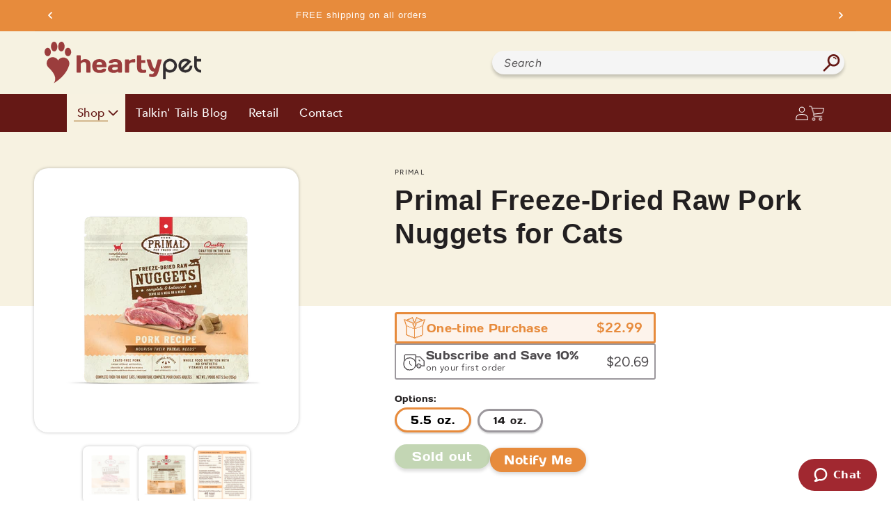

--- FILE ---
content_type: text/html; charset=utf-8
request_url: https://www.heartypet.com/products/primal-freeze-dried-pork-formula-for-cats
body_size: 55835
content:
<!doctype html>
<html class="no-js" lang="en">
  <head>
    <meta charset="utf-8">
    <meta http-equiv="X-UA-Compatible" content="IE=edge">
    <meta name="viewport" content="width=device-width,initial-scale=1">
    <meta name="theme-color" content="">
    <link rel="canonical" href="https://www.heartypet.com/products/primal-freeze-dried-pork-formula-for-cats">
    <link
      rel="preconnect"
      href="https://cdn.shopify.com"
      crossorigin
    >

    <link rel="stylesheet" href="//www.heartypet.com/cdn/shop/t/33/assets/someCss.css?v=120938738580735126561760106761">
    <link rel="stylesheet" href="//www.heartypet.com/cdn/shop/t/33/assets/carousel.css?v=51981965329326061081752871256">
    <link rel="stylesheet" href="//www.heartypet.com/cdn/shop/t/33/assets/curved-carousel.css?v=68962360309358426831752871257"><link
        rel="preconnect"
        href="https://fonts.shopifycdn.com"
        crossorigin
      ><title>
      Primal Freeze-Dried Raw Pork Nuggets for Cats

        &ndash; Hearty Pet</title>

    
      <meta name="description" content="It’s easy to feed your cat real, whole foods that deliver optimal nutrition and digestibility with Primal Freeze-Dried Raw Nuggets. Our Pork Recipe freeze-dried raw cat food is free of synthetic vitamins and minerals and features crate-free pork raised without antibiotics, steroids, or added hormones. Simply portion, s">
    

    

<meta property="og:site_name" content="Hearty Pet">
<meta property="og:url" content="https://www.heartypet.com/products/primal-freeze-dried-pork-formula-for-cats">
<meta property="og:title" content="Primal Freeze-Dried Raw Pork Nuggets for Cats">
<meta property="og:type" content="product">
<meta property="og:description" content="It’s easy to feed your cat real, whole foods that deliver optimal nutrition and digestibility with Primal Freeze-Dried Raw Nuggets. Our Pork Recipe freeze-dried raw cat food is free of synthetic vitamins and minerals and features crate-free pork raised without antibiotics, steroids, or added hormones. Simply portion, s"><meta property="og:image" content="http://www.heartypet.com/cdn/shop/files/Primal_FDR_Nuggets_Cat_Pork_5oz_1140-2_Frnt.webp?v=1749830879">
  <meta property="og:image:secure_url" content="https://www.heartypet.com/cdn/shop/files/Primal_FDR_Nuggets_Cat_Pork_5oz_1140-2_Frnt.webp?v=1749830879">
  <meta property="og:image:width" content="1440">
  <meta property="og:image:height" content="1440"><meta property="og:price:amount" content="22.99">
  <meta property="og:price:currency" content="USD"><meta name="twitter:card" content="summary_large_image">
<meta name="twitter:title" content="Primal Freeze-Dried Raw Pork Nuggets for Cats">
<meta name="twitter:description" content="It’s easy to feed your cat real, whole foods that deliver optimal nutrition and digestibility with Primal Freeze-Dried Raw Nuggets. Our Pork Recipe freeze-dried raw cat food is free of synthetic vitamins and minerals and features crate-free pork raised without antibiotics, steroids, or added hormones. Simply portion, s">


    <script src="//www.heartypet.com/cdn/shop/t/33/assets/global.js?v=63213119491988032701723736201" defer="defer"></script>
    
    <script src="//www.heartypet.com/cdn/shop/t/33/assets/custom.js?v=98434002233886595401760106760" defer="defer"></script>
    
    <script>window.performance && window.performance.mark && window.performance.mark('shopify.content_for_header.start');</script><meta name="google-site-verification" content="KJmPpKd69YM93WWc8zLBszQ76J8DCXbNApn-RyNbDZI">
<meta id="shopify-digital-wallet" name="shopify-digital-wallet" content="/14672198/digital_wallets/dialog">
<meta name="shopify-checkout-api-token" content="179423b0a7d7333350511a1288f8647f">
<meta id="in-context-paypal-metadata" data-shop-id="14672198" data-venmo-supported="false" data-environment="production" data-locale="en_US" data-paypal-v4="true" data-currency="USD">
<link rel="alternate" type="application/json+oembed" href="https://www.heartypet.com/products/primal-freeze-dried-pork-formula-for-cats.oembed">
<script async="async" src="/checkouts/internal/preloads.js?locale=en-US"></script>
<link rel="preconnect" href="https://shop.app" crossorigin="anonymous">
<script async="async" src="https://shop.app/checkouts/internal/preloads.js?locale=en-US&shop_id=14672198" crossorigin="anonymous"></script>
<script id="apple-pay-shop-capabilities" type="application/json">{"shopId":14672198,"countryCode":"US","currencyCode":"USD","merchantCapabilities":["supports3DS"],"merchantId":"gid:\/\/shopify\/Shop\/14672198","merchantName":"Hearty Pet","requiredBillingContactFields":["postalAddress","email","phone"],"requiredShippingContactFields":["postalAddress","email","phone"],"shippingType":"shipping","supportedNetworks":["visa","masterCard","amex","discover","elo","jcb"],"total":{"type":"pending","label":"Hearty Pet","amount":"1.00"},"shopifyPaymentsEnabled":true,"supportsSubscriptions":true}</script>
<script id="shopify-features" type="application/json">{"accessToken":"179423b0a7d7333350511a1288f8647f","betas":["rich-media-storefront-analytics"],"domain":"www.heartypet.com","predictiveSearch":true,"shopId":14672198,"locale":"en"}</script>
<script>var Shopify = Shopify || {};
Shopify.shop = "heartypet.myshopify.com";
Shopify.locale = "en";
Shopify.currency = {"active":"USD","rate":"1.0"};
Shopify.country = "US";
Shopify.theme = {"name":"HeartyPet Theme","id":122165887039,"schema_name":"Dawn","schema_version":"7.0.1","theme_store_id":887,"role":"main"};
Shopify.theme.handle = "null";
Shopify.theme.style = {"id":null,"handle":null};
Shopify.cdnHost = "www.heartypet.com/cdn";
Shopify.routes = Shopify.routes || {};
Shopify.routes.root = "/";</script>
<script type="module">!function(o){(o.Shopify=o.Shopify||{}).modules=!0}(window);</script>
<script>!function(o){function n(){var o=[];function n(){o.push(Array.prototype.slice.apply(arguments))}return n.q=o,n}var t=o.Shopify=o.Shopify||{};t.loadFeatures=n(),t.autoloadFeatures=n()}(window);</script>
<script>
  window.ShopifyPay = window.ShopifyPay || {};
  window.ShopifyPay.apiHost = "shop.app\/pay";
  window.ShopifyPay.redirectState = null;
</script>
<script id="shop-js-analytics" type="application/json">{"pageType":"product"}</script>
<script defer="defer" async type="module" src="//www.heartypet.com/cdn/shopifycloud/shop-js/modules/v2/client.init-shop-cart-sync_C5BV16lS.en.esm.js"></script>
<script defer="defer" async type="module" src="//www.heartypet.com/cdn/shopifycloud/shop-js/modules/v2/chunk.common_CygWptCX.esm.js"></script>
<script type="module">
  await import("//www.heartypet.com/cdn/shopifycloud/shop-js/modules/v2/client.init-shop-cart-sync_C5BV16lS.en.esm.js");
await import("//www.heartypet.com/cdn/shopifycloud/shop-js/modules/v2/chunk.common_CygWptCX.esm.js");

  window.Shopify.SignInWithShop?.initShopCartSync?.({"fedCMEnabled":true,"windoidEnabled":true});

</script>
<script defer="defer" async type="module" src="//www.heartypet.com/cdn/shopifycloud/shop-js/modules/v2/client.payment-terms_CZxnsJam.en.esm.js"></script>
<script defer="defer" async type="module" src="//www.heartypet.com/cdn/shopifycloud/shop-js/modules/v2/chunk.common_CygWptCX.esm.js"></script>
<script defer="defer" async type="module" src="//www.heartypet.com/cdn/shopifycloud/shop-js/modules/v2/chunk.modal_D71HUcav.esm.js"></script>
<script type="module">
  await import("//www.heartypet.com/cdn/shopifycloud/shop-js/modules/v2/client.payment-terms_CZxnsJam.en.esm.js");
await import("//www.heartypet.com/cdn/shopifycloud/shop-js/modules/v2/chunk.common_CygWptCX.esm.js");
await import("//www.heartypet.com/cdn/shopifycloud/shop-js/modules/v2/chunk.modal_D71HUcav.esm.js");

  
</script>
<script>
  window.Shopify = window.Shopify || {};
  if (!window.Shopify.featureAssets) window.Shopify.featureAssets = {};
  window.Shopify.featureAssets['shop-js'] = {"shop-cart-sync":["modules/v2/client.shop-cart-sync_ZFArdW7E.en.esm.js","modules/v2/chunk.common_CygWptCX.esm.js"],"shop-button":["modules/v2/client.shop-button_tlx5R9nI.en.esm.js","modules/v2/chunk.common_CygWptCX.esm.js"],"init-fed-cm":["modules/v2/client.init-fed-cm_CmiC4vf6.en.esm.js","modules/v2/chunk.common_CygWptCX.esm.js"],"init-windoid":["modules/v2/client.init-windoid_sURxWdc1.en.esm.js","modules/v2/chunk.common_CygWptCX.esm.js"],"init-shop-cart-sync":["modules/v2/client.init-shop-cart-sync_C5BV16lS.en.esm.js","modules/v2/chunk.common_CygWptCX.esm.js"],"init-shop-email-lookup-coordinator":["modules/v2/client.init-shop-email-lookup-coordinator_B8hsDcYM.en.esm.js","modules/v2/chunk.common_CygWptCX.esm.js"],"shop-cash-offers":["modules/v2/client.shop-cash-offers_DOA2yAJr.en.esm.js","modules/v2/chunk.common_CygWptCX.esm.js","modules/v2/chunk.modal_D71HUcav.esm.js"],"pay-button":["modules/v2/client.pay-button_FdsNuTd3.en.esm.js","modules/v2/chunk.common_CygWptCX.esm.js"],"shop-login-button":["modules/v2/client.shop-login-button_C5VAVYt1.en.esm.js","modules/v2/chunk.common_CygWptCX.esm.js","modules/v2/chunk.modal_D71HUcav.esm.js"],"shop-toast-manager":["modules/v2/client.shop-toast-manager_ClPi3nE9.en.esm.js","modules/v2/chunk.common_CygWptCX.esm.js"],"avatar":["modules/v2/client.avatar_BTnouDA3.en.esm.js"],"init-shop-for-new-customer-accounts":["modules/v2/client.init-shop-for-new-customer-accounts_ChsxoAhi.en.esm.js","modules/v2/client.shop-login-button_C5VAVYt1.en.esm.js","modules/v2/chunk.common_CygWptCX.esm.js","modules/v2/chunk.modal_D71HUcav.esm.js"],"init-customer-accounts":["modules/v2/client.init-customer-accounts_DxDtT_ad.en.esm.js","modules/v2/client.shop-login-button_C5VAVYt1.en.esm.js","modules/v2/chunk.common_CygWptCX.esm.js","modules/v2/chunk.modal_D71HUcav.esm.js"],"init-customer-accounts-sign-up":["modules/v2/client.init-customer-accounts-sign-up_CPSyQ0Tj.en.esm.js","modules/v2/client.shop-login-button_C5VAVYt1.en.esm.js","modules/v2/chunk.common_CygWptCX.esm.js","modules/v2/chunk.modal_D71HUcav.esm.js"],"lead-capture":["modules/v2/client.lead-capture_Bi8yE_yS.en.esm.js","modules/v2/chunk.common_CygWptCX.esm.js","modules/v2/chunk.modal_D71HUcav.esm.js"],"checkout-modal":["modules/v2/client.checkout-modal_BPM8l0SH.en.esm.js","modules/v2/chunk.common_CygWptCX.esm.js","modules/v2/chunk.modal_D71HUcav.esm.js"],"shop-follow-button":["modules/v2/client.shop-follow-button_Cva4Ekp9.en.esm.js","modules/v2/chunk.common_CygWptCX.esm.js","modules/v2/chunk.modal_D71HUcav.esm.js"],"shop-login":["modules/v2/client.shop-login_D6lNrXab.en.esm.js","modules/v2/chunk.common_CygWptCX.esm.js","modules/v2/chunk.modal_D71HUcav.esm.js"],"payment-terms":["modules/v2/client.payment-terms_CZxnsJam.en.esm.js","modules/v2/chunk.common_CygWptCX.esm.js","modules/v2/chunk.modal_D71HUcav.esm.js"]};
</script>
<script>(function() {
  var isLoaded = false;
  function asyncLoad() {
    if (isLoaded) return;
    isLoaded = true;
    var urls = ["https:\/\/cdn.doofinder.com\/shopify\/doofinder-installed.js?shop=heartypet.myshopify.com"];
    for (var i = 0; i < urls.length; i++) {
      var s = document.createElement('script');
      s.type = 'text/javascript';
      s.async = true;
      s.src = urls[i];
      var x = document.getElementsByTagName('script')[0];
      x.parentNode.insertBefore(s, x);
    }
  };
  if(window.attachEvent) {
    window.attachEvent('onload', asyncLoad);
  } else {
    window.addEventListener('load', asyncLoad, false);
  }
})();</script>
<script id="__st">var __st={"a":14672198,"offset":-18000,"reqid":"d5064b52-499c-4ddb-8deb-501444de113d-1768844468","pageurl":"www.heartypet.com\/products\/primal-freeze-dried-pork-formula-for-cats","u":"e635fcdf4999","p":"product","rtyp":"product","rid":188343189529};</script>
<script>window.ShopifyPaypalV4VisibilityTracking = true;</script>
<script id="captcha-bootstrap">!function(){'use strict';const t='contact',e='account',n='new_comment',o=[[t,t],['blogs',n],['comments',n],[t,'customer']],c=[[e,'customer_login'],[e,'guest_login'],[e,'recover_customer_password'],[e,'create_customer']],r=t=>t.map((([t,e])=>`form[action*='/${t}']:not([data-nocaptcha='true']) input[name='form_type'][value='${e}']`)).join(','),a=t=>()=>t?[...document.querySelectorAll(t)].map((t=>t.form)):[];function s(){const t=[...o],e=r(t);return a(e)}const i='password',u='form_key',d=['recaptcha-v3-token','g-recaptcha-response','h-captcha-response',i],f=()=>{try{return window.sessionStorage}catch{return}},m='__shopify_v',_=t=>t.elements[u];function p(t,e,n=!1){try{const o=window.sessionStorage,c=JSON.parse(o.getItem(e)),{data:r}=function(t){const{data:e,action:n}=t;return t[m]||n?{data:e,action:n}:{data:t,action:n}}(c);for(const[e,n]of Object.entries(r))t.elements[e]&&(t.elements[e].value=n);n&&o.removeItem(e)}catch(o){console.error('form repopulation failed',{error:o})}}const l='form_type',E='cptcha';function T(t){t.dataset[E]=!0}const w=window,h=w.document,L='Shopify',v='ce_forms',y='captcha';let A=!1;((t,e)=>{const n=(g='f06e6c50-85a8-45c8-87d0-21a2b65856fe',I='https://cdn.shopify.com/shopifycloud/storefront-forms-hcaptcha/ce_storefront_forms_captcha_hcaptcha.v1.5.2.iife.js',D={infoText:'Protected by hCaptcha',privacyText:'Privacy',termsText:'Terms'},(t,e,n)=>{const o=w[L][v],c=o.bindForm;if(c)return c(t,g,e,D).then(n);var r;o.q.push([[t,g,e,D],n]),r=I,A||(h.body.append(Object.assign(h.createElement('script'),{id:'captcha-provider',async:!0,src:r})),A=!0)});var g,I,D;w[L]=w[L]||{},w[L][v]=w[L][v]||{},w[L][v].q=[],w[L][y]=w[L][y]||{},w[L][y].protect=function(t,e){n(t,void 0,e),T(t)},Object.freeze(w[L][y]),function(t,e,n,w,h,L){const[v,y,A,g]=function(t,e,n){const i=e?o:[],u=t?c:[],d=[...i,...u],f=r(d),m=r(i),_=r(d.filter((([t,e])=>n.includes(e))));return[a(f),a(m),a(_),s()]}(w,h,L),I=t=>{const e=t.target;return e instanceof HTMLFormElement?e:e&&e.form},D=t=>v().includes(t);t.addEventListener('submit',(t=>{const e=I(t);if(!e)return;const n=D(e)&&!e.dataset.hcaptchaBound&&!e.dataset.recaptchaBound,o=_(e),c=g().includes(e)&&(!o||!o.value);(n||c)&&t.preventDefault(),c&&!n&&(function(t){try{if(!f())return;!function(t){const e=f();if(!e)return;const n=_(t);if(!n)return;const o=n.value;o&&e.removeItem(o)}(t);const e=Array.from(Array(32),(()=>Math.random().toString(36)[2])).join('');!function(t,e){_(t)||t.append(Object.assign(document.createElement('input'),{type:'hidden',name:u})),t.elements[u].value=e}(t,e),function(t,e){const n=f();if(!n)return;const o=[...t.querySelectorAll(`input[type='${i}']`)].map((({name:t})=>t)),c=[...d,...o],r={};for(const[a,s]of new FormData(t).entries())c.includes(a)||(r[a]=s);n.setItem(e,JSON.stringify({[m]:1,action:t.action,data:r}))}(t,e)}catch(e){console.error('failed to persist form',e)}}(e),e.submit())}));const S=(t,e)=>{t&&!t.dataset[E]&&(n(t,e.some((e=>e===t))),T(t))};for(const o of['focusin','change'])t.addEventListener(o,(t=>{const e=I(t);D(e)&&S(e,y())}));const B=e.get('form_key'),M=e.get(l),P=B&&M;t.addEventListener('DOMContentLoaded',(()=>{const t=y();if(P)for(const e of t)e.elements[l].value===M&&p(e,B);[...new Set([...A(),...v().filter((t=>'true'===t.dataset.shopifyCaptcha))])].forEach((e=>S(e,t)))}))}(h,new URLSearchParams(w.location.search),n,t,e,['guest_login'])})(!0,!0)}();</script>
<script integrity="sha256-4kQ18oKyAcykRKYeNunJcIwy7WH5gtpwJnB7kiuLZ1E=" data-source-attribution="shopify.loadfeatures" defer="defer" src="//www.heartypet.com/cdn/shopifycloud/storefront/assets/storefront/load_feature-a0a9edcb.js" crossorigin="anonymous"></script>
<script crossorigin="anonymous" defer="defer" src="//www.heartypet.com/cdn/shopifycloud/storefront/assets/shopify_pay/storefront-65b4c6d7.js?v=20250812"></script>
<script data-source-attribution="shopify.dynamic_checkout.dynamic.init">var Shopify=Shopify||{};Shopify.PaymentButton=Shopify.PaymentButton||{isStorefrontPortableWallets:!0,init:function(){window.Shopify.PaymentButton.init=function(){};var t=document.createElement("script");t.src="https://www.heartypet.com/cdn/shopifycloud/portable-wallets/latest/portable-wallets.en.js",t.type="module",document.head.appendChild(t)}};
</script>
<script data-source-attribution="shopify.dynamic_checkout.buyer_consent">
  function portableWalletsHideBuyerConsent(e){var t=document.getElementById("shopify-buyer-consent"),n=document.getElementById("shopify-subscription-policy-button");t&&n&&(t.classList.add("hidden"),t.setAttribute("aria-hidden","true"),n.removeEventListener("click",e))}function portableWalletsShowBuyerConsent(e){var t=document.getElementById("shopify-buyer-consent"),n=document.getElementById("shopify-subscription-policy-button");t&&n&&(t.classList.remove("hidden"),t.removeAttribute("aria-hidden"),n.addEventListener("click",e))}window.Shopify?.PaymentButton&&(window.Shopify.PaymentButton.hideBuyerConsent=portableWalletsHideBuyerConsent,window.Shopify.PaymentButton.showBuyerConsent=portableWalletsShowBuyerConsent);
</script>
<script data-source-attribution="shopify.dynamic_checkout.cart.bootstrap">document.addEventListener("DOMContentLoaded",(function(){function t(){return document.querySelector("shopify-accelerated-checkout-cart, shopify-accelerated-checkout")}if(t())Shopify.PaymentButton.init();else{new MutationObserver((function(e,n){t()&&(Shopify.PaymentButton.init(),n.disconnect())})).observe(document.body,{childList:!0,subtree:!0})}}));
</script>
<link id="shopify-accelerated-checkout-styles" rel="stylesheet" media="screen" href="https://www.heartypet.com/cdn/shopifycloud/portable-wallets/latest/accelerated-checkout-backwards-compat.css" crossorigin="anonymous">
<style id="shopify-accelerated-checkout-cart">
        #shopify-buyer-consent {
  margin-top: 1em;
  display: inline-block;
  width: 100%;
}

#shopify-buyer-consent.hidden {
  display: none;
}

#shopify-subscription-policy-button {
  background: none;
  border: none;
  padding: 0;
  text-decoration: underline;
  font-size: inherit;
  cursor: pointer;
}

#shopify-subscription-policy-button::before {
  box-shadow: none;
}

      </style>
<script id="sections-script" data-sections="main-product,announcement-bar,megamenu" defer="defer" src="//www.heartypet.com/cdn/shop/t/33/compiled_assets/scripts.js?v=40148"></script>
<script id="snippets-script" data-snippets="promo-widget" defer="defer" src="//www.heartypet.com/cdn/shop/t/33/compiled_assets/snippet-scripts.js?v=40148"></script>
<script>window.performance && window.performance.mark && window.performance.mark('shopify.content_for_header.end');</script>


    <style data-shopify>
      @font-face {
  font-family: Figtree;
  font-weight: 400;
  font-style: normal;
  font-display: swap;
  src: url("//www.heartypet.com/cdn/fonts/figtree/figtree_n4.3c0838aba1701047e60be6a99a1b0a40ce9b8419.woff2") format("woff2"),
       url("//www.heartypet.com/cdn/fonts/figtree/figtree_n4.c0575d1db21fc3821f17fd6617d3dee552312137.woff") format("woff");
}

      @font-face {
  font-family: Figtree;
  font-weight: 700;
  font-style: normal;
  font-display: swap;
  src: url("//www.heartypet.com/cdn/fonts/figtree/figtree_n7.2fd9bfe01586148e644724096c9d75e8c7a90e55.woff2") format("woff2"),
       url("//www.heartypet.com/cdn/fonts/figtree/figtree_n7.ea05de92d862f9594794ab281c4c3a67501ef5fc.woff") format("woff");
}

      @font-face {
  font-family: Figtree;
  font-weight: 400;
  font-style: italic;
  font-display: swap;
  src: url("//www.heartypet.com/cdn/fonts/figtree/figtree_i4.89f7a4275c064845c304a4cf8a4a586060656db2.woff2") format("woff2"),
       url("//www.heartypet.com/cdn/fonts/figtree/figtree_i4.6f955aaaafc55a22ffc1f32ecf3756859a5ad3e2.woff") format("woff");
}

      @font-face {
  font-family: Figtree;
  font-weight: 700;
  font-style: italic;
  font-display: swap;
  src: url("//www.heartypet.com/cdn/fonts/figtree/figtree_i7.06add7096a6f2ab742e09ec7e498115904eda1fe.woff2") format("woff2"),
       url("//www.heartypet.com/cdn/fonts/figtree/figtree_i7.ee584b5fcaccdbb5518c0228158941f8df81b101.woff") format("woff");
}

      @font-face {
  font-family: Assistant;
  font-weight: 400;
  font-style: normal;
  font-display: swap;
  src: url("//www.heartypet.com/cdn/fonts/assistant/assistant_n4.9120912a469cad1cc292572851508ca49d12e768.woff2") format("woff2"),
       url("//www.heartypet.com/cdn/fonts/assistant/assistant_n4.6e9875ce64e0fefcd3f4446b7ec9036b3ddd2985.woff") format("woff");
}


      :root  {
        --font-body-family: Figtree
        , sans-serif
        ;
        --font-body-style: normal
        ;
        --font-body-weight: 400
        ;
        --font-body-weight-bold: 700
        ;

        --font-heading-family: Assistant
        , sans-serif
        ;
        --font-heading-style: normal
        ;
        --font-heading-weight: 400
        ;

        --font-body-scale: 1.0
        ;
        --font-heading-scale: 1.0
        ;

        --color-base-text: 34
        , 31
        , 32
        ;
        --color-shadow: 34
        , 31
        , 32
        ;
        --color-base-background-1: 255
        , 255
        , 255
        ;
        --color-base-background-2: 243
        , 243
        , 243
        ;
        --color-base-solid-button-labels: 255
        , 255
        , 255
        ;
        --color-base-outline-button-labels: 18
        , 18
        , 18
        ;
        --color-base-accent-1: 18
        , 18
        , 18
        ;
        --color-base-accent-2: 51
        , 79
        , 180
        ;
        --payment-terms-background-color: #ffffff
        ;

        --gradient-base-background-1: 
          #ffffff
        ;
        --gradient-base-background-2: 
          #f3f3f3
        ;
        --gradient-base-accent-1: 
          #121212
        ;
        --gradient-base-accent-2: 
          #334fb4
        ;

        --media-padding: 
        px;
        --media-border-opacity: 0.05
        ;
        --media-border-width: 1
        px;
        --media-radius: 0
        px;
        --media-shadow-opacity: 0.0
        ;
        --media-shadow-horizontal-offset: 0
        px;
        --media-shadow-vertical-offset: 4
        px;
        --media-shadow-blur-radius: 5
        px;
        --media-shadow-visible: 
          0;

        --page-width: 130
        rem;
        --page-width-margin: 
          0rem;

        --product-card-image-padding: 0.0
        rem;
        --product-card-corner-radius: 0.0
        rem;
        --product-card-text-alignment: left
        ;
        --product-card-border-width: 0.0
        rem;
        --product-card-border-opacity: 0.1
        ;
        --product-card-shadow-opacity: 0.0
        ;
        --product-card-shadow-visible: 
          0;
        --product-card-shadow-horizontal-offset: 0.0
        rem;
        --product-card-shadow-vertical-offset: 0.4
        rem;
        --product-card-shadow-blur-radius: 0.5
        rem;

        --collection-card-image-padding: 0.0
        rem;
        --collection-card-corner-radius: 0.0
        rem;
        --collection-card-text-alignment: left
        ;
        --collection-card-border-width: 0.0
        rem;
        --collection-card-border-opacity: 0.1
        ;
        --collection-card-shadow-opacity: 0.0
        ;
        --collection-card-shadow-visible: 
          0;
        --collection-card-shadow-horizontal-offset: 0.0
        rem;
        --collection-card-shadow-vertical-offset: 0.4
        rem;
        --collection-card-shadow-blur-radius: 0.5
        rem;

        --blog-card-image-padding: 0.0
        rem;
        --blog-card-corner-radius: 0.0
        rem;
        --blog-card-text-alignment: left
        ;
        --blog-card-border-width: 0.0
        rem;
        --blog-card-border-opacity: 0.1
        ;
        --blog-card-shadow-opacity: 0.0
        ;
        --blog-card-shadow-visible: 
          0;
        --blog-card-shadow-horizontal-offset: 0.0
        rem;
        --blog-card-shadow-vertical-offset: 0.4
        rem;
        --blog-card-shadow-blur-radius: 0.5
        rem;

        --badge-corner-radius: 4.0
        rem;

        --popup-border-width: 1
        px;
        --popup-border-opacity: 0.1
        ;
        --popup-corner-radius: 0
        px;
        --popup-shadow-opacity: 0.0
        ;
        --popup-shadow-horizontal-offset: 0
        px;
        --popup-shadow-vertical-offset: 4
        px;
        --popup-shadow-blur-radius: 5
        px;

        --drawer-border-width: 1
        px;
        --drawer-border-opacity: 0.1
        ;
        --drawer-shadow-opacity: 0.0
        ;
        --drawer-shadow-horizontal-offset: 0
        px;
        --drawer-shadow-vertical-offset: 4
        px;
        --drawer-shadow-blur-radius: 5
        px;

        --spacing-sections-desktop: 0
        px;
        --spacing-sections-mobile: 
          0
        px;

        --grid-desktop-vertical-spacing: 8
        px;
        --grid-desktop-horizontal-spacing: 8
        px;
        --grid-mobile-vertical-spacing: 4
        px;
        --grid-mobile-horizontal-spacing: 4
        px;

        --text-boxes-border-opacity: 0.1
        ;
        --text-boxes-border-width: 0
        px;
        --text-boxes-radius: 0
        px;
        --text-boxes-shadow-opacity: 0.0
        ;
        --text-boxes-shadow-visible: 
          0;
        --text-boxes-shadow-horizontal-offset: 0
        px;
        --text-boxes-shadow-vertical-offset: 4
        px;
        --text-boxes-shadow-blur-radius: 5
        px;

        --buttons-radius: 0
        px;
        --buttons-radius-outset: 
          0px;
        --buttons-border-width: 
          1
        px;
        --buttons-border-opacity: 1.0
        ;
        --buttons-shadow-opacity: 0.0
        ;
        --buttons-shadow-visible: 
          0;
        --buttons-shadow-horizontal-offset: 0
        px;
        --buttons-shadow-vertical-offset: 4
        px;
        --buttons-shadow-blur-radius: 5
        px;
        --buttons-border-offset: 
          0px;

        --inputs-radius: 0
        px;
        --inputs-border-width: 1
        px;
        --inputs-border-opacity: 0.55
        ;
        --inputs-shadow-opacity: 0.0
        ;
        --inputs-shadow-horizontal-offset: 0
        px;
        --inputs-margin-offset: 
          0px;
        --inputs-shadow-vertical-offset: 4
        px;
        --inputs-shadow-blur-radius: 5
        px;
        --inputs-radius-outset: 
          0px;

        --variant-pills-radius: 40
        px;
        --variant-pills-border-width: 1
        px;
        --variant-pills-border-opacity: 0.55
        ;
        --variant-pills-shadow-opacity: 0.0
        ;
        --variant-pills-shadow-horizontal-offset: 0
        px;
        --variant-pills-shadow-vertical-offset: 4
        px;
        --variant-pills-shadow-blur-radius: 5
        px;
      }

      *,
      *::before,
      *::after {
        box-sizing: inherit;
      }

      html {
        box-sizing: border-box;
        font-size: calc(var(--font-body-scale) * 62.5%);
        height: 100%;
      }

      body {
        display: grid;
        grid-template-rows: auto auto 1fr auto;
        grid-template-columns: 100%;
        min-height: 100%;
        margin: 0;
        font-size: 1.5rem;
        letter-spacing: 0.03rem;
        line-height: calc(1 + 0.8 / var(--font-body-scale));
        font-family: var(--font-body-family);
        font-style: var(--font-body-style);
        font-weight: var(--font-body-weight);
      }

      @media screen and (min-width: 750px) {
        body {
          font-size: 1.6rem;
        }
      }
    </style>

    <link href="//www.heartypet.com/cdn/shop/t/33/assets/base.css?v=46263712793443772761747837416" rel="stylesheet" type="text/css" media="all" />
    
    <link href="//www.heartypet.com/cdn/shop/t/33/assets/custom.css?v=47571229718612214111760106760" rel="stylesheet" type="text/css" media="all" />
    <link href="//www.heartypet.com/cdn/shop/t/33/assets/megamenu.css?v=38269174453377230991760106760" rel="stylesheet" type="text/css" media="all" />
<link
        rel="preload"
        as="font"
        href="//www.heartypet.com/cdn/fonts/figtree/figtree_n4.3c0838aba1701047e60be6a99a1b0a40ce9b8419.woff2"
        type="font/woff2"
        crossorigin
      ><link
        rel="preload"
        as="font"
        href="//www.heartypet.com/cdn/fonts/assistant/assistant_n4.9120912a469cad1cc292572851508ca49d12e768.woff2"
        type="font/woff2"
        crossorigin
      ><link
        rel="stylesheet"
        href="//www.heartypet.com/cdn/shop/t/33/assets/component-predictive-search.css?v=106651327299586424141685476610"
        media="print"
        onload="this.media='all'"
      ><script>
      document.documentElement.className = document.documentElement.className.replace('no-js', 'js');
      if (Shopify.designMode) {
        document.documentElement.classList.add('shopify-design-mode');
      }
    </script>

<!-- Start of heartypet Zendesk Widget script -->
<script id="ze-snippet" src="https://static.zdassets.com/ekr/snippet.js?key=1afd8002-4aa3-42c6-a59d-6b3ca780cc3a"> </script>
<!-- End of heartypet Zendesk Widget script -->

    
    <link href="//www.heartypet.com/cdn/shop/t/33/assets/bsub.css?v=37533403966502863391722017197" rel="stylesheet" type="text/css" media="all" />

    <!-- DOOFINDER-SHOPIFY -->
     <script>
  const dfLayerOptions = {
    installationId: '0222e933-398c-4fdd-8d85-4d5362f084bf',
    zone: 'us1'
  };

  
/** START SHOPIFY ADD TO CART **/
document.addEventListener('doofinder.cart.add', function(event) {

  const product_endpoint = new URL(event.detail.link).pathname + '.js'

  fetch(product_endpoint, {
      method: 'GET',
      headers: {
        'Content-Type': 'application/json'
      },
    })
    .then(response => {
      return response.json()
    })
    .then(data => {
      variant_id = get_variant_id(parseInt(event.detail.item_id), data)
      if (variant_id) {
        add_to_cart(variant_id, event.detail.amount)
      } else {
        window.location.href = event.detail.link
      }
    })
    .catch((error) => {
      console.error('Error:', error)
    })

  function get_variant_id(product_id, product_data) {
    if (product_data.variants.length > 1) {
      if (is_variant_id_in_list(product_id, product_data.variants)) {
        return product_id
      }
      return false
    } else {
      return product_data.variants[0].id
    }
  }

  function is_variant_id_in_list(variant_id, variant_list) {
    let is_variant = false

    variant_list.forEach(variant => {
      if (variant.id === variant_id) {
        is_variant = true
      }
    })

    return is_variant
  }

  function add_to_cart(id, amount) {
    let formData = {
      'items': [{
        'id': id,
        'quantity': amount
      }],
      sections: "cart-items,cart-icon-bubble,cart-live-region-text,cart-footer"
    }

    const route = window.Shopify.routes.root ?
      window.Shopify.routes.root + 'cart/add.js' :
      window.Shopify.routes.cart_url + '/add.js' ;

    fetch(route, {
        method: 'POST',
        headers: {
          'Content-Type': 'application/json'
        },
        body: JSON.stringify(formData)
      })
      .then(response => response.json())
      .then(data => {renderSections(data.sections)})
      .catch((error) => {
        console.error('Error:', error)
      });
  }

  function renderSections(sections){
    for( section_id in sections ){
      let section = document.querySelector("#"+section_id);
      let section_html = sections[section_id];
      if(section && section_html){
        section.innerHTML = section_html;
      }
    }
  }
});
/** END SHOPIFY ADD TO CART **/


/** START SHOPIFY OPTIONS **/
dfLayerOptions.language = "en";
/** END SHOPIFY OPTIONS **/



  (function (l, a, y, e, r, s) {
    r = l.createElement(a); r.onload = e; r.async = 1; r.src = y;
    s = l.getElementsByTagName(a)[0]; s.parentNode.insertBefore(r, s);
  })(document, 'script', 'https://cdn.doofinder.com/livelayer/1/js/loader.min.js', function () {
    doofinderLoader.load(dfLayerOptions);
  });
</script>
 
    <!-- /DOOFINDER-SHOPIFY -->
  <!-- BEGIN app block: shopify://apps/bold-subscriptions/blocks/bsub-embed/9ceb49f0-5fe5-4b5e-943d-f8af8985167d -->
<script id="bold-subscriptions-app-embed-script" type="text/javascript" defer>
    
        
            if (window.location.href.includes('')) {
                const queryParams = new URLSearchParams(window.location.search);
                if(queryParams.has('deep_link') && queryParams.get('deep_link') === 'upsell' &&
                    queryParams.has('type') && queryParams.get('type') === 'upcoming-order-email'
                ) {
                    window.location.href=`/account/login?${queryParams.toString()}&from_msp=true`;
                }
            } else if (window.location.href.includes('/account/login')) {
                document.addEventListener('DOMContentLoaded', function() {
                    const queryParams = new URLSearchParams(window.location.search);
                    if(queryParams.has('from_msp')) {
                        queryParams.delete('from_msp');

                        let form = document.querySelector("#customer_login");

                        if(form) {
                            let input = document.createElement('input');
                            input.type = 'hidden';
                            input.name = 'return_to';
                            input.value = `https://www.heartypet.com/?${queryParams.toString()}`;

                            form.appendChild(input);
                        }
                    }
                });
            }
        
    

    window.BOLD = window.BOLD || {};
    window.BOLD.subscriptions = window.BOLD.subscriptions || {};
    window.BOLD.subscriptions.config = window.BOLD.subscriptions.config || {};
    window.BOLD.subscriptions.config.isAppEmbedEnabled = true;
    window.BOLD.subscriptions.classes = window.BOLD.subscriptions.classes || {};
    window.BOLD.subscriptions.patches = window.BOLD.subscriptions.patches || {};
    window.BOLD.subscriptions.patches.maxCheckoutRetries = window.BOLD.subscriptions.patches.maxCheckoutRetries || 200;
    window.BOLD.subscriptions.patches.currentCheckoutRetries = window.BOLD.subscriptions.patches.currentCheckoutRetries || 0;
    window.BOLD.subscriptions.patches.maxCashierPatchAttempts = window.BOLD.subscriptions.patches.maxCashierPatchAttempts || 200;
    window.BOLD.subscriptions.patches.currentCashierPatchAttempts = window.BOLD.subscriptions.patches.currentCashierPatchAttempts || 0;
    window.BOLD.subscriptions.config.platform = 'shopify';
    window.BOLD.subscriptions.config.shopDomain = 'heartypet.myshopify.com';
    window.BOLD.subscriptions.config.customDomain = 'www.heartypet.com';
    window.BOLD.subscriptions.config.shopIdentifier = '14672198';
    window.BOLD.subscriptions.config.cashierUrl = 'https://cashier.boldcommerce.com';
    window.BOLD.subscriptions.config.boldAPIBase = 'https://app-api.boldapps.net/';
    window.BOLD.subscriptions.config.cashierApplicationUUID = '2e6a2bbc-b12b-4255-abdf-a02af85c0d4e';
    window.BOLD.subscriptions.config.appUrl = 'https://sub.boldapps.net';
    window.BOLD.subscriptions.config.currencyCode = 'USD';
    window.BOLD.subscriptions.config.checkoutType = 'shopify';
    window.BOLD.subscriptions.config.currencyFormat = "$\u0026#123;\u0026#123;amount}}";
    window.BOLD.subscriptions.config.shopCurrencies = [{"id":6402,"currency":"USD","currency_format":"$\u0026#123;\u0026#123;amount}}","created_at":"2024-01-16 23:31:44","updated_at":"2024-01-16 23:31:44"}];
    window.BOLD.subscriptions.config.shopSettings = {"allow_msp_cancellation":true,"allow_msp_prepaid_renewal":true,"customer_can_pause_subscription":true,"customer_can_change_next_order_date":true,"customer_can_change_order_frequency":true,"customer_can_create_an_additional_order":true,"customer_can_use_passwordless_login":false,"customer_passwordless_login_redirect":false,"customer_can_add_products_to_existing_subscriptions":true,"show_currency_code":true,"stored_payment_method_policy":"required","customer_portal_path":null};
    window.BOLD.subscriptions.config.customerLoginPath = null;
    window.BOLD.subscriptions.config.isPrepaidEnabled = window.BOLD.subscriptions.config.isPrepaidEnabled || true;
    window.BOLD.subscriptions.config.loadSubscriptionGroupFrom = 'default';
    window.BOLD.subscriptions.config.loadSubscriptionGroupFromTypes = "default";
    window.BOLD.subscriptions.config.cashierPluginOnlyMode = window.BOLD.subscriptions.config.cashierPluginOnlyMode || false;
    if (window.BOLD.subscriptions.config.waitForCheckoutLoader === undefined) {
        window.BOLD.subscriptions.config.waitForCheckoutLoader = true;
    }

    window.BOLD.subscriptions.config.addToCartFormSelectors = window.BOLD.subscriptions.config.addToCartFormSelectors || [];
    window.BOLD.subscriptions.config.addToCartButtonSelectors = window.BOLD.subscriptions.config.addToCartButtonSelectors || [];
    window.BOLD.subscriptions.config.widgetInsertBeforeSelectors = window.BOLD.subscriptions.config.widgetInsertBeforeSelectors || [];
    window.BOLD.subscriptions.config.quickAddToCartButtonSelectors = window.BOLD.subscriptions.config.quickAddToCartButtonSelectors || [];
    window.BOLD.subscriptions.config.cartElementSelectors = window.BOLD.subscriptions.config.cartElementSelectors || [];
    window.BOLD.subscriptions.config.cartTotalElementSelectors = window.BOLD.subscriptions.config.cartTotalElementSelectors || [];
    window.BOLD.subscriptions.config.lineItemSelectors = window.BOLD.subscriptions.config.lineItemSelectors || [];
    window.BOLD.subscriptions.config.lineItemNameSelectors = window.BOLD.subscriptions.config.lineItemNameSelectors || [];
    window.BOLD.subscriptions.config.checkoutButtonSelectors = window.BOLD.subscriptions.config.checkoutButtonSelectors || [];

    window.BOLD.subscriptions.config.featureFlags = window.BOLD.subscriptions.config.featureFlagOverrides || ["BE-2298-Support-Variant-Selections-In-Sub-Groups","BE-6519-admin-edit-delivery-methods","BE-6178-Control-Oversell-Rules-For-Recurrences","BE-6887_Reduce_CBP_Chunk_Size","BE-6741-RESTFUL-discount-codes","BE-6925-remove-bold-error-code-from-error-message","BE-6676-enable-embedded-flow","BE-7017-activity-logs-retention-policy","BE-8183-normalize-lineItemAttribute-comparison","BE-7940-continue-creation-when-group-missing"];
    window.BOLD.subscriptions.config.subscriptionProcessingFrequency = '60';
    window.BOLD.subscriptions.config.requireMSPInitialLoadingMessage = true;
    window.BOLD.subscriptions.data = window.BOLD.subscriptions.data || {};

    // Interval text markup template
    window.BOLD.subscriptions.config.lineItemPropertyListSelectors = window.BOLD.subscriptions.config.lineItemPropertyListSelectors || [];
    window.BOLD.subscriptions.config.lineItemPropertyListSelectors.push('dl.definitionList');
    window.BOLD.subscriptions.config.lineItemPropertyListTemplate = window.BOLD.subscriptions.config.lineItemPropertyListTemplate || '<dl class="definitionList"></dl>';
    window.BOLD.subscriptions.config.lineItemPropertyTemplate = window.BOLD.subscriptions.config.lineItemPropertyTemplate || '<dt class="definitionList-key">{{key}}:</dt><dd class="definitionList-value">{{value}}</dd>';

    // Discount text markup template
    window.BOLD.subscriptions.config.discountItemTemplate = window.BOLD.subscriptions.config.discountItemTemplate || '<div class="bold-subscriptions-discount"><div class="bold-subscriptions-discount__details">{{details}}</div><div class="bold-subscriptions-discount__total">{{total}}</div></div>';


    // Constants in XMLHttpRequest are not reliable, so we will create our own
    // reference: https://developer.mozilla.org/en-US/docs/Web/API/XMLHttpRequest/readyState
    window.BOLD.subscriptions.config.XMLHttpRequest = {
        UNSENT:0,            // Client has been created. open() not called yet.
        OPENED: 1,           // open() has been called.
        HEADERS_RECEIVED: 2, // send() has been called, and headers and status are available.
        LOADING: 3,          // Downloading; responseText holds partial data.
        DONE: 4              // The operation is complete.
    };

    window.BOLD.subscriptions.config.assetBaseUrl = 'https://sub.boldapps.net';
    if (window.localStorage && window.localStorage.getItem('boldSubscriptionsAssetBaseUrl')) {
        window.BOLD.subscriptions.config.assetBaseUrl = window.localStorage.getItem('boldSubscriptionsAssetBaseUrl')
    }

    window.BOLD.subscriptions.data.subscriptionGroups = [];
    if (localStorage && localStorage.getItem('boldSubscriptionsSubscriptionGroups')) {
        window.BOLD.subscriptions.data.subscriptionGroups = JSON.parse(localStorage.getItem('boldSubscriptionsSubscriptionGroups'));
    } else {
        window.BOLD.subscriptions.data.subscriptionGroups = [{"id":37539,"billing_rules":[{"id":91026,"subscription_group_id":37539,"interval_name":"Every 1 Month","billing_rule":"FREQ=MONTHLY","custom_billing_rule":""},{"id":91040,"subscription_group_id":37539,"interval_name":"Every 1 Week","billing_rule":"FREQ=MONTHLY","custom_billing_rule":""},{"id":91041,"subscription_group_id":37539,"interval_name":"Every 2 Weeks","billing_rule":"FREQ=WEEKLY;INTERVAL=2","custom_billing_rule":""},{"id":91042,"subscription_group_id":37539,"interval_name":"Every 3 Weeks","billing_rule":"FREQ=WEEKLY;INTERVAL=3","custom_billing_rule":""},{"id":91043,"subscription_group_id":37539,"interval_name":"Every 5 Weeks","billing_rule":"FREQ=WEEKLY;INTERVAL=5","custom_billing_rule":""},{"id":91044,"subscription_group_id":37539,"interval_name":"Every 6 Weeks","billing_rule":"FREQ=WEEKLY;INTERVAL=6","custom_billing_rule":""},{"id":91045,"subscription_group_id":37539,"interval_name":"Every 2 Months","billing_rule":"FREQ=MONTHLY;INTERVAL=2","custom_billing_rule":""},{"id":91046,"subscription_group_id":37539,"interval_name":"Every 3 Months","billing_rule":"FREQ=MONTHLY;INTERVAL=3","custom_billing_rule":""},{"id":91047,"subscription_group_id":37539,"interval_name":"Every 6 Months","billing_rule":"FREQ=MONTHLY;INTERVAL=6","custom_billing_rule":""},{"id":99491,"subscription_group_id":37539,"interval_name":"Every 7 Weeks","billing_rule":"FREQ=WEEKLY;INTERVAL=7","custom_billing_rule":""},{"id":108390,"subscription_group_id":37539,"interval_name":"Every 4 Weeks","billing_rule":"FREQ=WEEKLY;INTERVAL=4","custom_billing_rule":""}],"is_subscription_only":false,"allow_prepaid":false,"allow_dynamic_discount":true,"is_prepaid_only":false,"should_continue_prepaid":true,"continue_prepaid_type":"as_prepaid","prepaid_durations":[{"id":36799,"subscription_group_id":37539,"total_duration":1,"discount_type":"percentage","discount_value":0}],"dynamic_discounts":[{"id":524,"subscription_group_id":37539,"order_number":1,"discount_type":"fixed","discount_value":0}],"selection_options":[{"platform_entity_id":"7124287553599"},{"platform_entity_id":"188335357977"},{"platform_entity_id":"188335161369"},{"platform_entity_id":"6676674576447"},{"platform_entity_id":"188343943193"},{"platform_entity_id":"1676397281343"},{"platform_entity_id":"188344205337"},{"platform_entity_id":"188323594265"},{"platform_entity_id":"188319989785"},{"platform_entity_id":"188320022553"},{"platform_entity_id":"188320120857"},{"platform_entity_id":"188320448537"},{"platform_entity_id":"188321136665"},{"platform_entity_id":"188321529881"},{"platform_entity_id":"188321660953"},{"platform_entity_id":"188322054169"},{"platform_entity_id":"188322414617"},{"platform_entity_id":"188322611225"},{"platform_entity_id":"188322643993"},{"platform_entity_id":"188322709529"},{"platform_entity_id":"188322742297"},{"platform_entity_id":"188322775065"},{"platform_entity_id":"188322906137"},{"platform_entity_id":"188322938905"},{"platform_entity_id":"188323725337"},{"platform_entity_id":"188322971673"},{"platform_entity_id":"188323102745"},{"platform_entity_id":"188323495961"},{"platform_entity_id":"188323266585"},{"platform_entity_id":"188323659801"},{"platform_entity_id":"188323790873"},{"platform_entity_id":"188335489049"},{"platform_entity_id":"188323430425"},{"platform_entity_id":"188335259673"},{"platform_entity_id":"188323889177"},{"platform_entity_id":"188323987481"},{"platform_entity_id":"188323921945"},{"platform_entity_id":"188324085785"},{"platform_entity_id":"6729757458495"},{"platform_entity_id":"188371894297"},{"platform_entity_id":"188334276633"},{"platform_entity_id":"188334309401"},{"platform_entity_id":"188334342169"},{"platform_entity_id":"188334374937"},{"platform_entity_id":"188334440473"},{"platform_entity_id":"188334506009"},{"platform_entity_id":"188334538777"},{"platform_entity_id":"188334571545"},{"platform_entity_id":"188334604313"},{"platform_entity_id":"188334637081"},{"platform_entity_id":"188334669849"},{"platform_entity_id":"188334702617"},{"platform_entity_id":"188333391897"},{"platform_entity_id":"188333490201"},{"platform_entity_id":"188333555737"},{"platform_entity_id":"188333588505"},{"platform_entity_id":"188333621273"},{"platform_entity_id":"188333654041"},{"platform_entity_id":"188333686809"},{"platform_entity_id":"188333719577"},{"platform_entity_id":"188333752345"},{"platform_entity_id":"188333785113"},{"platform_entity_id":"188333883417"},{"platform_entity_id":"188334014489"},{"platform_entity_id":"188334080025"},{"platform_entity_id":"188334112793"},{"platform_entity_id":"188334145561"},{"platform_entity_id":"188334178329"},{"platform_entity_id":"188334211097"},{"platform_entity_id":"188334243865"},{"platform_entity_id":"188335521817"},{"platform_entity_id":"188334735385"},{"platform_entity_id":"188334768153"},{"platform_entity_id":"188334800921"},{"platform_entity_id":"188334931993"},{"platform_entity_id":"188334899225"},{"platform_entity_id":"188334997529"},{"platform_entity_id":"188335030297"},{"platform_entity_id":"188335063065"},{"platform_entity_id":"188335095833"},{"platform_entity_id":"188335128601"},{"platform_entity_id":"188335194137"},{"platform_entity_id":"188335226905"},{"platform_entity_id":"188335292441"},{"platform_entity_id":"188335325209"},{"platform_entity_id":"188335390745"},{"platform_entity_id":"188335456281"},{"platform_entity_id":"188338372633"},{"platform_entity_id":"188338405401"},{"platform_entity_id":"188338274329"},{"platform_entity_id":"188338307097"},{"platform_entity_id":"188338438169"},{"platform_entity_id":"188338470937"},{"platform_entity_id":"188338503705"},{"platform_entity_id":"188392210457"},{"platform_entity_id":"1779463553087"},{"platform_entity_id":"188382248985"},{"platform_entity_id":"6729763881023"},{"platform_entity_id":"1676306087999"},{"platform_entity_id":"188344008729"},{"platform_entity_id":"188343091225"},{"platform_entity_id":"6765332660287"},{"platform_entity_id":"1676308119615"},{"platform_entity_id":"1779581091903"},{"platform_entity_id":"1784270848063"},{"platform_entity_id":"188381593625"},{"platform_entity_id":"1676299173951"},{"platform_entity_id":"188338831385"},{"platform_entity_id":"1562259718207"},{"platform_entity_id":"1784238833727"},{"platform_entity_id":"188344172569"},{"platform_entity_id":"188344074265"},{"platform_entity_id":"188392275993"},{"platform_entity_id":"1676303859775"},{"platform_entity_id":"6765358350399"},{"platform_entity_id":"188344139801"},{"platform_entity_id":"6765310574655"},{"platform_entity_id":"6765317587007"},{"platform_entity_id":"4933005639743"},{"platform_entity_id":"188342927385"},{"platform_entity_id":"1676290949183"},{"platform_entity_id":"188437331993"},{"platform_entity_id":"188341288985"},{"platform_entity_id":"188343910425"},{"platform_entity_id":"188392341529"},{"platform_entity_id":"188339027993"},{"platform_entity_id":"6765327810623"},{"platform_entity_id":"7187367133247"},{"platform_entity_id":"7188812169279"},{"platform_entity_id":"6823170768959"},{"platform_entity_id":"188343156761"},{"platform_entity_id":"188343877657"},{"platform_entity_id":"188393979929"},{"platform_entity_id":"6765323157567"},{"platform_entity_id":"7188811055167"},{"platform_entity_id":"188387459097"},{"platform_entity_id":"188388507673"},{"platform_entity_id":"1677461454911"},{"platform_entity_id":"1989534482495"},{"platform_entity_id":"188342599705"},{"platform_entity_id":"6823112474687"},{"platform_entity_id":"4642247409727"},{"platform_entity_id":"188344107033"},{"platform_entity_id":"1786777993279"},{"platform_entity_id":"1462706405439"},{"platform_entity_id":"188338700313"},{"platform_entity_id":"188343123993"},{"platform_entity_id":"1462739337279"},{"platform_entity_id":"1462764699711"},{"platform_entity_id":"1462751494207"},{"platform_entity_id":"1784231952447"},{"platform_entity_id":"4162328657983"},{"platform_entity_id":"1784075518015"},{"platform_entity_id":"1784280252479"},{"platform_entity_id":"1786775371839"},{"platform_entity_id":"1784236048447"},{"platform_entity_id":"188381888537"},{"platform_entity_id":"1784242602047"},{"platform_entity_id":"188388999193"},{"platform_entity_id":"188382052377"},{"platform_entity_id":"1779435831359"},{"platform_entity_id":"2000178380863"},{"platform_entity_id":"1989613649983"},{"platform_entity_id":"188392177689"},{"platform_entity_id":"7201492271167"},{"platform_entity_id":"6765348945983"},{"platform_entity_id":"7184936271935"},{"platform_entity_id":"188343418905"},{"platform_entity_id":"188437364761"},{"platform_entity_id":"1784077484095"},{"platform_entity_id":"1784250957887"},{"platform_entity_id":"7201504297023"},{"platform_entity_id":"7181879836735"},{"platform_entity_id":"7188812726335"},{"platform_entity_id":"1779453853759"},{"platform_entity_id":"188372418585"},{"platform_entity_id":"4912609329215"},{"platform_entity_id":"1562307821631"},{"platform_entity_id":"7184867950655"},{"platform_entity_id":"188343353369"},{"platform_entity_id":"7187303628863"},{"platform_entity_id":"7184958029887"},{"platform_entity_id":"1562326728767"},{"platform_entity_id":"4162356248639"},{"platform_entity_id":"1910989160511"},{"platform_entity_id":"188394340377"},{"platform_entity_id":"6729751560255"},{"platform_entity_id":"4162320302143"},{"platform_entity_id":"188394012697"},{"platform_entity_id":"188373008409"},{"platform_entity_id":"188388605977"},{"platform_entity_id":"188388343833"},{"platform_entity_id":"188387622937"},{"platform_entity_id":"188338765849"},{"platform_entity_id":"7134569660479"},{"platform_entity_id":"188389195801"},{"platform_entity_id":"188388966425"},{"platform_entity_id":"188373434393"},{"platform_entity_id":"7134589288511"},{"platform_entity_id":"7123512033343"},{"platform_entity_id":"7214263304255"},{"platform_entity_id":"188382412825"},{"platform_entity_id":"188339126297"},{"platform_entity_id":"4349773283391"},{"platform_entity_id":"188388048921"},{"platform_entity_id":"188338962457"},{"platform_entity_id":"188339093529"},{"platform_entity_id":"188338634777"},{"platform_entity_id":"188372713497"},{"platform_entity_id":"188339191833"},{"platform_entity_id":"4175345221695"},{"platform_entity_id":"188387917849"},{"platform_entity_id":"188372320281"},{"platform_entity_id":"188371599385"},{"platform_entity_id":"188388835353"},{"platform_entity_id":"7134674354239"},{"platform_entity_id":"188388638745"},{"platform_entity_id":"6774636609599"},{"platform_entity_id":"7201497022527"},{"platform_entity_id":"188373467161"},{"platform_entity_id":"188373270553"},{"platform_entity_id":"188338896921"},{"platform_entity_id":"7201523531839"},{"platform_entity_id":"7185119608895"},{"platform_entity_id":"188338602009"},{"platform_entity_id":"188387852313"},{"platform_entity_id":"188388933657"},{"platform_entity_id":"188338798617"},{"platform_entity_id":"188341092377"},{"platform_entity_id":"1989497684031"},{"platform_entity_id":"188388311065"},{"platform_entity_id":"1989320245311"},{"platform_entity_id":"188388704281"},{"platform_entity_id":"188388474905"},{"platform_entity_id":"188387950617"},{"platform_entity_id":"188373139481"},{"platform_entity_id":"7119659860031"},{"platform_entity_id":"7185118560319"},{"platform_entity_id":"188388147225"},{"platform_entity_id":"188388442137"},{"platform_entity_id":"188339060761"},{"platform_entity_id":"188388540441"},{"platform_entity_id":"188372877337"},{"platform_entity_id":"188389064729"},{"platform_entity_id":"188387754009"},{"platform_entity_id":"188372516889"},{"platform_entity_id":"188373499929"},{"platform_entity_id":"188387655705"},{"platform_entity_id":"188388245529"},{"platform_entity_id":"188372254745"},{"platform_entity_id":"1669420122175"},{"platform_entity_id":"188373401625"},{"platform_entity_id":"7201559380031"},{"platform_entity_id":"188387688473"},{"platform_entity_id":"6774930276415"},{"platform_entity_id":"188372287513"},{"platform_entity_id":"188373172249"},{"platform_entity_id":"188371664921"},{"platform_entity_id":"188387983385"},{"platform_entity_id":"4688722296895"},{"platform_entity_id":"4720080191551"},{"platform_entity_id":"7193293291583"},{"platform_entity_id":"188341125145"},{"platform_entity_id":"188388573209"},{"platform_entity_id":"7201526710335"},{"platform_entity_id":"7214261796927"},{"platform_entity_id":"188373368857"},{"platform_entity_id":"7134613078079"},{"platform_entity_id":"188388212761"},{"platform_entity_id":"6772534345791"},{"platform_entity_id":"6774944137279"},{"platform_entity_id":"1910986178623"},{"platform_entity_id":"1911005216831"},{"platform_entity_id":"1910979133503"},{"platform_entity_id":"188344041497"},{"platform_entity_id":"188343222297"},{"platform_entity_id":"6765353599039"},{"platform_entity_id":"188343287833"},{"platform_entity_id":"1677483016255"},{"platform_entity_id":"188340142105"},{"platform_entity_id":"188381724697"},{"platform_entity_id":"188382183449"},{"platform_entity_id":"188381626393"},{"platform_entity_id":"1989467668543"},{"platform_entity_id":"7208940699711"},{"platform_entity_id":"1676325879871"},{"platform_entity_id":"1562255097919"},{"platform_entity_id":"1899634556991"},{"platform_entity_id":"1562349830207"},{"platform_entity_id":"1910999777343"},{"platform_entity_id":"1676362252351"},{"platform_entity_id":"1910982475839"},{"platform_entity_id":"1562266730559"},{"platform_entity_id":"1640127037503"},{"platform_entity_id":"7268869537855"},{"platform_entity_id":"7123516981311"},{"platform_entity_id":"7262196170815"},{"platform_entity_id":"7263941722175"},{"platform_entity_id":"7268866949183"},{"platform_entity_id":"188394045465"},{"platform_entity_id":"7264054444095"},{"platform_entity_id":"7267545481279"},{"platform_entity_id":"1904738271295"},{"platform_entity_id":"188394274841"},{"platform_entity_id":"7123513737279"},{"platform_entity_id":"1905145184319"},{"platform_entity_id":"188381528089"},{"platform_entity_id":"7268867964991"},{"platform_entity_id":"7264004046911"},{"platform_entity_id":"188394635289"},{"platform_entity_id":"7265662959679"},{"platform_entity_id":"188394307609"},{"platform_entity_id":"1439105548351"},{"platform_entity_id":"7267550724159"},{"platform_entity_id":"1625986269247"},{"platform_entity_id":"188394111001"},{"platform_entity_id":"7263963807807"},{"platform_entity_id":"7123488276543"},{"platform_entity_id":"1439123210303"},{"platform_entity_id":"4335378202687"},{"platform_entity_id":"7268872749119"},{"platform_entity_id":"4349721444415"},{"platform_entity_id":"1904814719039"},{"platform_entity_id":"7261788536895"},{"platform_entity_id":"7262100455487"},{"platform_entity_id":"1439117541439"},{"platform_entity_id":"1904598876223"},{"platform_entity_id":"188394242073"},{"platform_entity_id":"7261895655487"},{"platform_entity_id":"188394504217"},{"platform_entity_id":"4349787275327"},{"platform_entity_id":"1439106662463"},{"platform_entity_id":"7262134108223"},{"platform_entity_id":"1439103156287"},{"platform_entity_id":"7262189486143"},{"platform_entity_id":"7262162714687"},{"platform_entity_id":"6588733095999"},{"platform_entity_id":"7262172971071"},{"platform_entity_id":"6871834591295"},{"platform_entity_id":"7262112350271"},{"platform_entity_id":"188394078233"},{"platform_entity_id":"7123514097727"},{"platform_entity_id":"1904554737727"},{"platform_entity_id":"7123516489791"},{"platform_entity_id":"1899663884351"},{"platform_entity_id":"7264125911103"},{"platform_entity_id":"1899648024639"},{"platform_entity_id":"7265656635455"},{"platform_entity_id":"188372746265"},{"platform_entity_id":"7123514622015"},{"platform_entity_id":"188394209305"},{"platform_entity_id":"7261880647743"},{"platform_entity_id":"6935670390847"},{"platform_entity_id":"7267547676735"},{"platform_entity_id":"4349800382527"},{"platform_entity_id":"4349823909951"},{"platform_entity_id":"4349779968063"},{"platform_entity_id":"1439102271551"},{"platform_entity_id":"1904983375935"},{"platform_entity_id":"188394143769"},{"platform_entity_id":"7262110646335"},{"platform_entity_id":"1439099584575"},{"platform_entity_id":"7185136549951"},{"platform_entity_id":"7124293681215"},{"platform_entity_id":"1667344760895"},{"platform_entity_id":"188371861529"},{"platform_entity_id":"188372123673"},{"platform_entity_id":"6774938533951"},{"platform_entity_id":"1989426217023"},{"platform_entity_id":"7124304658495"},{"platform_entity_id":"188371992601"},{"platform_entity_id":"188341354521"},{"platform_entity_id":"7123510788159"},{"platform_entity_id":"7220535984191"},{"platform_entity_id":"6823165853759"},{"platform_entity_id":"1677488488511"},{"platform_entity_id":"1667336372287"},{"platform_entity_id":"188343975961"},{"platform_entity_id":"1562329972799"},{"platform_entity_id":"7184890036287"},{"platform_entity_id":"188394569753"},{"platform_entity_id":"188373073945"},{"platform_entity_id":"188371763225"},{"platform_entity_id":"7201485520959"},{"platform_entity_id":"4335481880639"},{"platform_entity_id":"4799025184831"},{"platform_entity_id":"1439118229567"},{"platform_entity_id":"1439116066879"},{"platform_entity_id":"1667356950591"},{"platform_entity_id":"2000164913215"},{"platform_entity_id":"188437430297"},{"platform_entity_id":"188387786777"},{"platform_entity_id":"1989556731967"},{"platform_entity_id":"1989604835391"},{"platform_entity_id":"188389130265"},{"platform_entity_id":"7184895180863"},{"platform_entity_id":"4710947717183"},{"platform_entity_id":"188372189209"},{"platform_entity_id":"7214253735999"},{"platform_entity_id":"188388081689"},{"platform_entity_id":"188387721241"},{"platform_entity_id":"4651867537471"},{"platform_entity_id":"1989228363839"},{"platform_entity_id":"7181877968959"},{"platform_entity_id":"7208937062463"},{"platform_entity_id":"188390735897"},{"platform_entity_id":"7185135796287"},{"platform_entity_id":"1989521768511"},{"platform_entity_id":"7124290732095"},{"platform_entity_id":"1667341353023"},{"platform_entity_id":"7185106665535"},{"platform_entity_id":"1989510234175"},{"platform_entity_id":"1667308355647"},{"platform_entity_id":"4651892375615"},{"platform_entity_id":"4349712433215"},{"platform_entity_id":"4349742317631"},{"platform_entity_id":"4349690380351"},{"platform_entity_id":"6846456004671"},{"platform_entity_id":"1905021812799"},{"platform_entity_id":"6601457762367"},{"platform_entity_id":"1562334134335"},{"platform_entity_id":"188387819545"},{"platform_entity_id":"4349751885887"},{"platform_entity_id":"4349732585535"},{"platform_entity_id":"7208939454527"},{"platform_entity_id":"7188813152319"},{"platform_entity_id":"188390604825"},{"platform_entity_id":"4336889397311"},{"platform_entity_id":"1676360908863"},{"platform_entity_id":"7261774544959"},{"platform_entity_id":"7261765926975"},{"platform_entity_id":"1562339704895"},{"platform_entity_id":"188387885081"},{"platform_entity_id":"7211710742591"},{"platform_entity_id":"7211714445375"},{"platform_entity_id":"1677485604927"},{"platform_entity_id":"7181878526015"},{"platform_entity_id":"7184948363327"},{"platform_entity_id":"6823194230847"},{"platform_entity_id":"7181881442367"},{"platform_entity_id":"188391063577"},{"platform_entity_id":"188373041177"},{"platform_entity_id":"188372353049"},{"platform_entity_id":"7124284670015"},{"platform_entity_id":"7211685707839"},{"platform_entity_id":"1676367626303"},{"platform_entity_id":"7194630881343"},{"platform_entity_id":"7181875806271"},{"platform_entity_id":"7276389531711"},{"platform_entity_id":"188372582425"},{"platform_entity_id":"188390768665"},{"platform_entity_id":"188371959833"},{"platform_entity_id":"4668622209087"},{"platform_entity_id":"7225943162943"},{"platform_entity_id":"1640127889471"}],"discount_type":"percentage","percent_discount":10,"fixed_discount":0,"can_add_to_cart":true},{"id":39054,"billing_rules":[{"id":103866,"subscription_group_id":39054,"interval_name":"Every 2 Weeks","billing_rule":"FREQ=WEEKLY;INTERVAL=2","custom_billing_rule":""},{"id":103867,"subscription_group_id":39054,"interval_name":"Every 3 Weeks","billing_rule":"FREQ=WEEKLY;INTERVAL=3","custom_billing_rule":""},{"id":103868,"subscription_group_id":39054,"interval_name":"Every 6 Weeks","billing_rule":"FREQ=WEEKLY;INTERVAL=6","custom_billing_rule":""},{"id":113885,"subscription_group_id":39054,"interval_name":"Every 4 Weeks","billing_rule":"FREQ=WEEKLY;INTERVAL=4","custom_billing_rule":""},{"id":113886,"subscription_group_id":39054,"interval_name":"Every 5 Weeks","billing_rule":"FREQ=WEEKLY;INTERVAL=5","custom_billing_rule":""},{"id":113887,"subscription_group_id":39054,"interval_name":"Every 7 Weeks","billing_rule":"FREQ=WEEKLY;INTERVAL=7","custom_billing_rule":""},{"id":113888,"subscription_group_id":39054,"interval_name":"Every 8 Weeks","billing_rule":"FREQ=WEEKLY;INTERVAL=8","custom_billing_rule":""},{"id":113889,"subscription_group_id":39054,"interval_name":"Every 10 Weeks","billing_rule":"FREQ=WEEKLY;INTERVAL=10","custom_billing_rule":""},{"id":113890,"subscription_group_id":39054,"interval_name":"Every 12 Weeks","billing_rule":"FREQ=WEEKLY;INTERVAL=12","custom_billing_rule":""},{"id":114986,"subscription_group_id":39054,"interval_name":"Every 14 Weeks","billing_rule":"FREQ=WEEKLY;INTERVAL=14","custom_billing_rule":""},{"id":114987,"subscription_group_id":39054,"interval_name":"Every 16 Weeks","billing_rule":"FREQ=WEEKLY;INTERVAL=16","custom_billing_rule":""}],"is_subscription_only":false,"allow_prepaid":false,"allow_dynamic_discount":false,"is_prepaid_only":false,"should_continue_prepaid":true,"continue_prepaid_type":"as_prepaid","prepaid_durations":[{"id":38522,"subscription_group_id":39054,"total_duration":1,"discount_type":"percentage","discount_value":0}],"dynamic_discounts":[],"selection_options":[{"platform_entity_id":"188268904473"},{"platform_entity_id":"188268937241"},{"platform_entity_id":"188268970009"},{"platform_entity_id":"188269002777"},{"platform_entity_id":"188269035545"},{"platform_entity_id":"188269068313"},{"platform_entity_id":"188269101081"},{"platform_entity_id":"188269133849"},{"platform_entity_id":"188269166617"},{"platform_entity_id":"188269199385"},{"platform_entity_id":"188269232153"},{"platform_entity_id":"188269297689"},{"platform_entity_id":"188269330457"},{"platform_entity_id":"188269363225"},{"platform_entity_id":"188269428761"},{"platform_entity_id":"188269494297"},{"platform_entity_id":"188269461529"},{"platform_entity_id":"188269527065"},{"platform_entity_id":"188269559833"},{"platform_entity_id":"188269592601"},{"platform_entity_id":"188269625369"},{"platform_entity_id":"188269690905"},{"platform_entity_id":"188269756441"},{"platform_entity_id":"188269789209"},{"platform_entity_id":"188269821977"},{"platform_entity_id":"188269854745"},{"platform_entity_id":"188269887513"},{"platform_entity_id":"188269920281"},{"platform_entity_id":"188269953049"},{"platform_entity_id":"188269985817"},{"platform_entity_id":"188270018585"},{"platform_entity_id":"188270051353"},{"platform_entity_id":"188270084121"},{"platform_entity_id":"188270116889"},{"platform_entity_id":"188270149657"},{"platform_entity_id":"188270182425"},{"platform_entity_id":"188270215193"},{"platform_entity_id":"188270247961"},{"platform_entity_id":"188270280729"},{"platform_entity_id":"188270313497"},{"platform_entity_id":"188270346265"},{"platform_entity_id":"188270379033"},{"platform_entity_id":"188270444569"},{"platform_entity_id":"188270411801"},{"platform_entity_id":"188270477337"},{"platform_entity_id":"188270542873"},{"platform_entity_id":"188270575641"},{"platform_entity_id":"188270608409"},{"platform_entity_id":"188270641177"},{"platform_entity_id":"188270673945"},{"platform_entity_id":"188270706713"},{"platform_entity_id":"188270739481"},{"platform_entity_id":"188270772249"},{"platform_entity_id":"188270805017"},{"platform_entity_id":"188270837785"},{"platform_entity_id":"188270870553"},{"platform_entity_id":"188270903321"},{"platform_entity_id":"188270936089"},{"platform_entity_id":"188270968857"},{"platform_entity_id":"188271034393"},{"platform_entity_id":"188271001625"},{"platform_entity_id":"188271067161"},{"platform_entity_id":"188271099929"},{"platform_entity_id":"188271132697"},{"platform_entity_id":"6729686286399"},{"platform_entity_id":"6851807412287"},{"platform_entity_id":"6723116728383"},{"platform_entity_id":"6713790627903"},{"platform_entity_id":"6711017013311"},{"platform_entity_id":"6717053435967"},{"platform_entity_id":"6713862062143"},{"platform_entity_id":"6727421001791"},{"platform_entity_id":"6727358087231"},{"platform_entity_id":"6717078962239"},{"platform_entity_id":"6727109935167"},{"platform_entity_id":"6717101146175"},{"platform_entity_id":"6717060743231"},{"platform_entity_id":"6716958998591"},{"platform_entity_id":"7231092752447"},{"platform_entity_id":"6708628521023"},{"platform_entity_id":"6720305168447"},{"platform_entity_id":"6717072277567"},{"platform_entity_id":"6727339933759"},{"platform_entity_id":"6729455239231"},{"platform_entity_id":"6708642775103"},{"platform_entity_id":"6727347470399"},{"platform_entity_id":"6729652502591"},{"platform_entity_id":"6729418211391"},{"platform_entity_id":"6729662758975"},{"platform_entity_id":"1327022014589"},{"platform_entity_id":"6729632284735"},{"platform_entity_id":"7231102550079"},{"platform_entity_id":"6729701425215"},{"platform_entity_id":"6997958033471"},{"platform_entity_id":"6720043974719"},{"platform_entity_id":"6717047701567"},{"platform_entity_id":"6716913549375"},{"platform_entity_id":"6729443409983"},{"platform_entity_id":"7184612360255"},{"platform_entity_id":"6728551596095"},{"platform_entity_id":"6729695854655"},{"platform_entity_id":"6722779938879"},{"platform_entity_id":"6718707466303"},{"platform_entity_id":"6717067329599"},{"platform_entity_id":"6723036577855"},{"platform_entity_id":"6713821691967"},{"platform_entity_id":"7124782940223"},{"platform_entity_id":"6729319678015"},{"platform_entity_id":"6728565620799"},{"platform_entity_id":"6720212500543"},{"platform_entity_id":"7185164632127"},{"platform_entity_id":"7124779466815"},{"platform_entity_id":"7185160536127"},{"platform_entity_id":"7191377346623"},{"platform_entity_id":"7185158996031"},{"platform_entity_id":"6729459793983"},{"platform_entity_id":"7191378952255"},{"platform_entity_id":"6711198449727"},{"platform_entity_id":"7191378198591"},{"platform_entity_id":"7203091841087"},{"platform_entity_id":"6729308733503"},{"platform_entity_id":"7124783923263"},{"platform_entity_id":"7124773568575"},{"platform_entity_id":"7124780810303"},{"platform_entity_id":"7124777828415"},{"platform_entity_id":"7203092430911"},{"platform_entity_id":"7219063029823"},{"platform_entity_id":"7203093086271"},{"platform_entity_id":"7124781826111"},{"platform_entity_id":"7124784775231"},{"platform_entity_id":"7185161846847"},{"platform_entity_id":"6727417036863"},{"platform_entity_id":"6720154828863"},{"platform_entity_id":"7124775436351"},{"platform_entity_id":"6718832738367"},{"platform_entity_id":"6711168368703"},{"platform_entity_id":"6717108977727"},{"platform_entity_id":"6717146169407"},{"platform_entity_id":"7231099600959"},{"platform_entity_id":"7231100747839"}],"discount_type":"no_discount","percent_discount":0,"fixed_discount":0,"can_add_to_cart":true},{"id":45091,"billing_rules":[{"id":111672,"subscription_group_id":45091,"interval_name":"Every 2 Weeks","billing_rule":"FREQ=WEEKLY;INTERVAL=2","custom_billing_rule":""},{"id":112465,"subscription_group_id":45091,"interval_name":"Every 3 Weeks","billing_rule":"FREQ=WEEKLY;INTERVAL=3","custom_billing_rule":""},{"id":112466,"subscription_group_id":45091,"interval_name":"Every 4 Weeks","billing_rule":"FREQ=WEEKLY;INTERVAL=4","custom_billing_rule":""},{"id":112467,"subscription_group_id":45091,"interval_name":"Every 6 Weeks","billing_rule":"FREQ=WEEKLY;INTERVAL=6","custom_billing_rule":""},{"id":112468,"subscription_group_id":45091,"interval_name":"Every 8 Weeks","billing_rule":"FREQ=WEEKLY;INTERVAL=8","custom_billing_rule":""},{"id":112469,"subscription_group_id":45091,"interval_name":"Every 10 Weeks","billing_rule":"FREQ=WEEKLY;INTERVAL=10","custom_billing_rule":""},{"id":112470,"subscription_group_id":45091,"interval_name":"Every 12 Weeks","billing_rule":"FREQ=WEEKLY;INTERVAL=12","custom_billing_rule":""},{"id":112722,"subscription_group_id":45091,"interval_name":"Every 5 Weeks","billing_rule":"FREQ=WEEKLY;INTERVAL=5","custom_billing_rule":""},{"id":112723,"subscription_group_id":45091,"interval_name":"Every 7 Weeks","billing_rule":"FREQ=WEEKLY;INTERVAL=7","custom_billing_rule":""},{"id":114932,"subscription_group_id":45091,"interval_name":"Every 14 Weeks","billing_rule":"FREQ=WEEKLY;INTERVAL=14","custom_billing_rule":""},{"id":114933,"subscription_group_id":45091,"interval_name":"Every 16 Weeks","billing_rule":"FREQ=WEEKLY;INTERVAL=16","custom_billing_rule":""}],"is_subscription_only":false,"allow_prepaid":false,"allow_dynamic_discount":true,"is_prepaid_only":false,"should_continue_prepaid":true,"continue_prepaid_type":"as_prepaid","prepaid_durations":[{"id":44567,"subscription_group_id":45091,"total_duration":1,"discount_type":"percentage","discount_value":0}],"dynamic_discounts":[{"id":1288,"subscription_group_id":45091,"order_number":1,"discount_type":"fixed","discount_value":0}],"selection_options":[{"platform_entity_id":null},{"platform_entity_id":null},{"platform_entity_id":null},{"platform_entity_id":null},{"platform_entity_id":null},{"platform_entity_id":null},{"platform_entity_id":null},{"platform_entity_id":null},{"platform_entity_id":null},{"platform_entity_id":null},{"platform_entity_id":null},{"platform_entity_id":null},{"platform_entity_id":null},{"platform_entity_id":null},{"platform_entity_id":null},{"platform_entity_id":null},{"platform_entity_id":null},{"platform_entity_id":null},{"platform_entity_id":null},{"platform_entity_id":null},{"platform_entity_id":null},{"platform_entity_id":null},{"platform_entity_id":null},{"platform_entity_id":null},{"platform_entity_id":null},{"platform_entity_id":null},{"platform_entity_id":null},{"platform_entity_id":null},{"platform_entity_id":null},{"platform_entity_id":null},{"platform_entity_id":null},{"platform_entity_id":null},{"platform_entity_id":null},{"platform_entity_id":null},{"platform_entity_id":null},{"platform_entity_id":null},{"platform_entity_id":null},{"platform_entity_id":null},{"platform_entity_id":null},{"platform_entity_id":null},{"platform_entity_id":null},{"platform_entity_id":null},{"platform_entity_id":null},{"platform_entity_id":null},{"platform_entity_id":null},{"platform_entity_id":null},{"platform_entity_id":null},{"platform_entity_id":null},{"platform_entity_id":null},{"platform_entity_id":null},{"platform_entity_id":null},{"platform_entity_id":null},{"platform_entity_id":null},{"platform_entity_id":null},{"platform_entity_id":null},{"platform_entity_id":null},{"platform_entity_id":null},{"platform_entity_id":null},{"platform_entity_id":null},{"platform_entity_id":null},{"platform_entity_id":null},{"platform_entity_id":null},{"platform_entity_id":null},{"platform_entity_id":null},{"platform_entity_id":null},{"platform_entity_id":null},{"platform_entity_id":null},{"platform_entity_id":null},{"platform_entity_id":null},{"platform_entity_id":null},{"platform_entity_id":null},{"platform_entity_id":null},{"platform_entity_id":null},{"platform_entity_id":null},{"platform_entity_id":null},{"platform_entity_id":null},{"platform_entity_id":null},{"platform_entity_id":null},{"platform_entity_id":null},{"platform_entity_id":null},{"platform_entity_id":null},{"platform_entity_id":null},{"platform_entity_id":null},{"platform_entity_id":null},{"platform_entity_id":null},{"platform_entity_id":null},{"platform_entity_id":null},{"platform_entity_id":null},{"platform_entity_id":null},{"platform_entity_id":null},{"platform_entity_id":null},{"platform_entity_id":null},{"platform_entity_id":null},{"platform_entity_id":null},{"platform_entity_id":null},{"platform_entity_id":null},{"platform_entity_id":null},{"platform_entity_id":null},{"platform_entity_id":null},{"platform_entity_id":null},{"platform_entity_id":null},{"platform_entity_id":null},{"platform_entity_id":null},{"platform_entity_id":null},{"platform_entity_id":null},{"platform_entity_id":null},{"platform_entity_id":null},{"platform_entity_id":null},{"platform_entity_id":null},{"platform_entity_id":null},{"platform_entity_id":null},{"platform_entity_id":null},{"platform_entity_id":null},{"platform_entity_id":null},{"platform_entity_id":null},{"platform_entity_id":null},{"platform_entity_id":null},{"platform_entity_id":null},{"platform_entity_id":null},{"platform_entity_id":null},{"platform_entity_id":null},{"platform_entity_id":null},{"platform_entity_id":null},{"platform_entity_id":null},{"platform_entity_id":null},{"platform_entity_id":null},{"platform_entity_id":null},{"platform_entity_id":null},{"platform_entity_id":null},{"platform_entity_id":null},{"platform_entity_id":null},{"platform_entity_id":null},{"platform_entity_id":null},{"platform_entity_id":null},{"platform_entity_id":null},{"platform_entity_id":null},{"platform_entity_id":null},{"platform_entity_id":null},{"platform_entity_id":null},{"platform_entity_id":null},{"platform_entity_id":null},{"platform_entity_id":null},{"platform_entity_id":null},{"platform_entity_id":null},{"platform_entity_id":null},{"platform_entity_id":null},{"platform_entity_id":null},{"platform_entity_id":null},{"platform_entity_id":null},{"platform_entity_id":null}],"discount_type":"percentage","percent_discount":10,"fixed_discount":0,"can_add_to_cart":true},{"id":45092,"billing_rules":[{"id":112730,"subscription_group_id":45092,"interval_name":"Every 2 Weeks","billing_rule":"FREQ=WEEKLY;INTERVAL=2","custom_billing_rule":""},{"id":112731,"subscription_group_id":45092,"interval_name":"Every 3 Weeks","billing_rule":"FREQ=WEEKLY;INTERVAL=3","custom_billing_rule":""},{"id":112732,"subscription_group_id":45092,"interval_name":"Every 4 Weeks","billing_rule":"FREQ=WEEKLY;INTERVAL=4","custom_billing_rule":""},{"id":112733,"subscription_group_id":45092,"interval_name":"Every 5 Weeks","billing_rule":"FREQ=WEEKLY;INTERVAL=5","custom_billing_rule":""},{"id":112734,"subscription_group_id":45092,"interval_name":"Every 6 Weeks","billing_rule":"FREQ=WEEKLY;INTERVAL=6","custom_billing_rule":""},{"id":112735,"subscription_group_id":45092,"interval_name":"Every 7 Weeks","billing_rule":"FREQ=WEEKLY;INTERVAL=7","custom_billing_rule":""},{"id":112736,"subscription_group_id":45092,"interval_name":"Every 8 Weeks","billing_rule":"FREQ=WEEKLY;INTERVAL=8","custom_billing_rule":""},{"id":112737,"subscription_group_id":45092,"interval_name":"Every 10 Weeks","billing_rule":"FREQ=WEEKLY;INTERVAL=10","custom_billing_rule":""},{"id":112738,"subscription_group_id":45092,"interval_name":"Every 12 Weeks","billing_rule":"FREQ=WEEKLY;INTERVAL=12","custom_billing_rule":""},{"id":114937,"subscription_group_id":45092,"interval_name":"Every 14 Weeks","billing_rule":"FREQ=WEEKLY;INTERVAL=14","custom_billing_rule":""},{"id":114938,"subscription_group_id":45092,"interval_name":"Every 16 Weeks","billing_rule":"FREQ=WEEKLY;INTERVAL=16","custom_billing_rule":""}],"is_subscription_only":false,"allow_prepaid":false,"allow_dynamic_discount":true,"is_prepaid_only":false,"should_continue_prepaid":true,"continue_prepaid_type":"as_prepaid","prepaid_durations":[{"id":44568,"subscription_group_id":45092,"total_duration":1,"discount_type":"percentage","discount_value":0}],"dynamic_discounts":[{"id":1289,"subscription_group_id":45092,"order_number":1,"discount_type":"percentage","discount_value":0}],"selection_options":[{"platform_entity_id":null},{"platform_entity_id":null},{"platform_entity_id":null},{"platform_entity_id":null},{"platform_entity_id":null},{"platform_entity_id":null},{"platform_entity_id":null},{"platform_entity_id":null},{"platform_entity_id":null},{"platform_entity_id":null},{"platform_entity_id":null},{"platform_entity_id":null},{"platform_entity_id":null},{"platform_entity_id":null},{"platform_entity_id":null},{"platform_entity_id":null},{"platform_entity_id":null},{"platform_entity_id":null},{"platform_entity_id":null},{"platform_entity_id":null},{"platform_entity_id":null},{"platform_entity_id":null},{"platform_entity_id":null},{"platform_entity_id":null},{"platform_entity_id":null},{"platform_entity_id":null},{"platform_entity_id":null},{"platform_entity_id":null},{"platform_entity_id":null},{"platform_entity_id":null},{"platform_entity_id":null},{"platform_entity_id":null},{"platform_entity_id":null},{"platform_entity_id":null},{"platform_entity_id":null},{"platform_entity_id":null},{"platform_entity_id":null},{"platform_entity_id":null},{"platform_entity_id":null},{"platform_entity_id":null},{"platform_entity_id":null},{"platform_entity_id":null},{"platform_entity_id":null},{"platform_entity_id":null},{"platform_entity_id":null},{"platform_entity_id":null},{"platform_entity_id":null},{"platform_entity_id":null},{"platform_entity_id":null},{"platform_entity_id":null},{"platform_entity_id":null},{"platform_entity_id":null},{"platform_entity_id":null},{"platform_entity_id":null},{"platform_entity_id":null},{"platform_entity_id":null},{"platform_entity_id":null},{"platform_entity_id":null},{"platform_entity_id":null},{"platform_entity_id":null},{"platform_entity_id":null},{"platform_entity_id":null},{"platform_entity_id":null},{"platform_entity_id":null},{"platform_entity_id":null},{"platform_entity_id":null},{"platform_entity_id":null},{"platform_entity_id":null},{"platform_entity_id":null},{"platform_entity_id":null},{"platform_entity_id":null},{"platform_entity_id":null},{"platform_entity_id":null},{"platform_entity_id":null},{"platform_entity_id":null},{"platform_entity_id":null},{"platform_entity_id":null},{"platform_entity_id":null},{"platform_entity_id":null},{"platform_entity_id":null},{"platform_entity_id":null},{"platform_entity_id":null},{"platform_entity_id":null},{"platform_entity_id":null},{"platform_entity_id":null},{"platform_entity_id":null},{"platform_entity_id":null},{"platform_entity_id":null},{"platform_entity_id":null},{"platform_entity_id":null},{"platform_entity_id":null},{"platform_entity_id":null},{"platform_entity_id":null},{"platform_entity_id":null},{"platform_entity_id":null},{"platform_entity_id":null},{"platform_entity_id":null},{"platform_entity_id":null},{"platform_entity_id":null},{"platform_entity_id":null},{"platform_entity_id":null},{"platform_entity_id":null},{"platform_entity_id":null},{"platform_entity_id":null},{"platform_entity_id":null},{"platform_entity_id":null},{"platform_entity_id":null},{"platform_entity_id":null},{"platform_entity_id":null},{"platform_entity_id":null},{"platform_entity_id":null},{"platform_entity_id":null},{"platform_entity_id":null},{"platform_entity_id":null},{"platform_entity_id":null},{"platform_entity_id":null},{"platform_entity_id":null},{"platform_entity_id":null},{"platform_entity_id":null},{"platform_entity_id":null},{"platform_entity_id":null},{"platform_entity_id":null},{"platform_entity_id":null},{"platform_entity_id":null},{"platform_entity_id":null},{"platform_entity_id":null},{"platform_entity_id":null},{"platform_entity_id":null},{"platform_entity_id":null},{"platform_entity_id":null},{"platform_entity_id":null},{"platform_entity_id":null},{"platform_entity_id":null},{"platform_entity_id":null},{"platform_entity_id":null},{"platform_entity_id":null},{"platform_entity_id":null},{"platform_entity_id":null},{"platform_entity_id":null},{"platform_entity_id":null},{"platform_entity_id":null},{"platform_entity_id":null},{"platform_entity_id":null},{"platform_entity_id":null},{"platform_entity_id":null},{"platform_entity_id":null},{"platform_entity_id":null},{"platform_entity_id":null},{"platform_entity_id":null},{"platform_entity_id":null},{"platform_entity_id":null},{"platform_entity_id":null},{"platform_entity_id":null},{"platform_entity_id":null},{"platform_entity_id":null},{"platform_entity_id":null},{"platform_entity_id":null},{"platform_entity_id":null},{"platform_entity_id":null},{"platform_entity_id":null},{"platform_entity_id":null},{"platform_entity_id":null},{"platform_entity_id":null},{"platform_entity_id":null},{"platform_entity_id":null},{"platform_entity_id":null},{"platform_entity_id":null},{"platform_entity_id":null},{"platform_entity_id":null},{"platform_entity_id":null},{"platform_entity_id":null},{"platform_entity_id":null},{"platform_entity_id":null},{"platform_entity_id":null},{"platform_entity_id":null},{"platform_entity_id":null},{"platform_entity_id":null},{"platform_entity_id":null},{"platform_entity_id":null},{"platform_entity_id":null},{"platform_entity_id":null},{"platform_entity_id":null},{"platform_entity_id":null},{"platform_entity_id":null},{"platform_entity_id":null},{"platform_entity_id":null},{"platform_entity_id":null},{"platform_entity_id":null},{"platform_entity_id":null},{"platform_entity_id":null},{"platform_entity_id":null},{"platform_entity_id":null},{"platform_entity_id":null},{"platform_entity_id":null},{"platform_entity_id":null},{"platform_entity_id":null},{"platform_entity_id":null},{"platform_entity_id":null},{"platform_entity_id":null},{"platform_entity_id":null},{"platform_entity_id":null},{"platform_entity_id":null},{"platform_entity_id":null},{"platform_entity_id":null},{"platform_entity_id":null},{"platform_entity_id":null},{"platform_entity_id":null},{"platform_entity_id":null},{"platform_entity_id":null},{"platform_entity_id":null},{"platform_entity_id":null},{"platform_entity_id":null},{"platform_entity_id":null},{"platform_entity_id":null},{"platform_entity_id":null},{"platform_entity_id":null},{"platform_entity_id":null},{"platform_entity_id":null},{"platform_entity_id":null},{"platform_entity_id":null},{"platform_entity_id":null},{"platform_entity_id":null},{"platform_entity_id":null},{"platform_entity_id":null},{"platform_entity_id":null},{"platform_entity_id":null},{"platform_entity_id":null},{"platform_entity_id":null},{"platform_entity_id":null},{"platform_entity_id":null},{"platform_entity_id":null},{"platform_entity_id":null},{"platform_entity_id":null},{"platform_entity_id":null},{"platform_entity_id":null},{"platform_entity_id":null},{"platform_entity_id":null},{"platform_entity_id":null},{"platform_entity_id":null},{"platform_entity_id":null},{"platform_entity_id":null},{"platform_entity_id":null},{"platform_entity_id":null},{"platform_entity_id":null},{"platform_entity_id":null},{"platform_entity_id":null},{"platform_entity_id":null},{"platform_entity_id":null},{"platform_entity_id":null},{"platform_entity_id":null},{"platform_entity_id":null},{"platform_entity_id":null},{"platform_entity_id":null},{"platform_entity_id":null},{"platform_entity_id":null},{"platform_entity_id":null},{"platform_entity_id":null},{"platform_entity_id":null},{"platform_entity_id":null},{"platform_entity_id":null},{"platform_entity_id":null},{"platform_entity_id":null},{"platform_entity_id":null},{"platform_entity_id":null},{"platform_entity_id":null},{"platform_entity_id":null},{"platform_entity_id":null},{"platform_entity_id":null},{"platform_entity_id":null},{"platform_entity_id":null},{"platform_entity_id":null},{"platform_entity_id":null},{"platform_entity_id":null},{"platform_entity_id":null},{"platform_entity_id":null},{"platform_entity_id":null},{"platform_entity_id":null},{"platform_entity_id":null},{"platform_entity_id":null},{"platform_entity_id":null},{"platform_entity_id":null},{"platform_entity_id":null},{"platform_entity_id":null},{"platform_entity_id":null},{"platform_entity_id":null},{"platform_entity_id":null},{"platform_entity_id":null},{"platform_entity_id":null},{"platform_entity_id":null},{"platform_entity_id":null},{"platform_entity_id":null},{"platform_entity_id":null},{"platform_entity_id":null},{"platform_entity_id":null},{"platform_entity_id":null},{"platform_entity_id":null},{"platform_entity_id":null},{"platform_entity_id":null},{"platform_entity_id":null},{"platform_entity_id":null},{"platform_entity_id":null},{"platform_entity_id":null},{"platform_entity_id":null},{"platform_entity_id":null},{"platform_entity_id":null},{"platform_entity_id":null},{"platform_entity_id":null},{"platform_entity_id":null},{"platform_entity_id":null},{"platform_entity_id":null},{"platform_entity_id":null},{"platform_entity_id":null},{"platform_entity_id":null},{"platform_entity_id":null},{"platform_entity_id":null},{"platform_entity_id":null},{"platform_entity_id":null},{"platform_entity_id":null},{"platform_entity_id":null},{"platform_entity_id":null},{"platform_entity_id":null},{"platform_entity_id":null},{"platform_entity_id":null},{"platform_entity_id":null},{"platform_entity_id":null},{"platform_entity_id":null},{"platform_entity_id":null},{"platform_entity_id":null},{"platform_entity_id":null},{"platform_entity_id":null},{"platform_entity_id":null},{"platform_entity_id":null},{"platform_entity_id":null},{"platform_entity_id":null},{"platform_entity_id":null},{"platform_entity_id":null},{"platform_entity_id":null},{"platform_entity_id":null},{"platform_entity_id":null},{"platform_entity_id":null},{"platform_entity_id":null},{"platform_entity_id":null},{"platform_entity_id":null},{"platform_entity_id":null},{"platform_entity_id":null},{"platform_entity_id":null},{"platform_entity_id":null},{"platform_entity_id":null},{"platform_entity_id":null},{"platform_entity_id":null},{"platform_entity_id":null},{"platform_entity_id":null},{"platform_entity_id":null},{"platform_entity_id":null},{"platform_entity_id":null},{"platform_entity_id":null},{"platform_entity_id":null},{"platform_entity_id":null},{"platform_entity_id":null},{"platform_entity_id":null},{"platform_entity_id":null},{"platform_entity_id":null},{"platform_entity_id":null},{"platform_entity_id":null},{"platform_entity_id":null},{"platform_entity_id":null},{"platform_entity_id":null},{"platform_entity_id":null},{"platform_entity_id":null},{"platform_entity_id":null},{"platform_entity_id":null},{"platform_entity_id":null},{"platform_entity_id":null},{"platform_entity_id":null},{"platform_entity_id":null},{"platform_entity_id":null},{"platform_entity_id":null},{"platform_entity_id":null},{"platform_entity_id":null},{"platform_entity_id":null},{"platform_entity_id":null},{"platform_entity_id":null},{"platform_entity_id":null},{"platform_entity_id":null},{"platform_entity_id":null},{"platform_entity_id":null},{"platform_entity_id":null},{"platform_entity_id":null},{"platform_entity_id":null},{"platform_entity_id":null},{"platform_entity_id":null},{"platform_entity_id":null},{"platform_entity_id":null},{"platform_entity_id":null},{"platform_entity_id":null},{"platform_entity_id":null},{"platform_entity_id":null},{"platform_entity_id":null},{"platform_entity_id":null},{"platform_entity_id":null},{"platform_entity_id":null},{"platform_entity_id":null},{"platform_entity_id":null},{"platform_entity_id":null},{"platform_entity_id":null},{"platform_entity_id":null},{"platform_entity_id":null},{"platform_entity_id":null},{"platform_entity_id":null},{"platform_entity_id":null},{"platform_entity_id":null},{"platform_entity_id":null},{"platform_entity_id":null},{"platform_entity_id":null},{"platform_entity_id":null},{"platform_entity_id":null},{"platform_entity_id":null},{"platform_entity_id":null},{"platform_entity_id":null},{"platform_entity_id":null},{"platform_entity_id":null},{"platform_entity_id":null},{"platform_entity_id":null},{"platform_entity_id":null},{"platform_entity_id":null},{"platform_entity_id":null},{"platform_entity_id":null},{"platform_entity_id":null},{"platform_entity_id":null},{"platform_entity_id":null},{"platform_entity_id":null},{"platform_entity_id":null},{"platform_entity_id":null},{"platform_entity_id":null},{"platform_entity_id":null},{"platform_entity_id":null},{"platform_entity_id":null},{"platform_entity_id":null},{"platform_entity_id":null},{"platform_entity_id":null},{"platform_entity_id":null},{"platform_entity_id":null},{"platform_entity_id":null},{"platform_entity_id":null},{"platform_entity_id":null},{"platform_entity_id":null},{"platform_entity_id":null},{"platform_entity_id":null},{"platform_entity_id":null},{"platform_entity_id":null},{"platform_entity_id":null},{"platform_entity_id":null},{"platform_entity_id":null},{"platform_entity_id":null},{"platform_entity_id":null},{"platform_entity_id":null},{"platform_entity_id":null},{"platform_entity_id":null},{"platform_entity_id":null},{"platform_entity_id":null},{"platform_entity_id":null},{"platform_entity_id":null},{"platform_entity_id":null},{"platform_entity_id":null},{"platform_entity_id":null},{"platform_entity_id":null},{"platform_entity_id":null},{"platform_entity_id":null},{"platform_entity_id":null},{"platform_entity_id":null},{"platform_entity_id":null},{"platform_entity_id":null},{"platform_entity_id":null},{"platform_entity_id":null},{"platform_entity_id":null},{"platform_entity_id":null},{"platform_entity_id":null},{"platform_entity_id":null},{"platform_entity_id":null},{"platform_entity_id":null},{"platform_entity_id":null},{"platform_entity_id":null}],"discount_type":"percentage","percent_discount":10,"fixed_discount":0,"can_add_to_cart":true},{"id":45093,"billing_rules":[{"id":112745,"subscription_group_id":45093,"interval_name":"Every 2 Weeks","billing_rule":"FREQ=WEEKLY;INTERVAL=2","custom_billing_rule":""},{"id":112746,"subscription_group_id":45093,"interval_name":"Every 3 Weeks","billing_rule":"FREQ=WEEKLY;INTERVAL=3","custom_billing_rule":""},{"id":112747,"subscription_group_id":45093,"interval_name":"Every 4 Weeks","billing_rule":"FREQ=WEEKLY;INTERVAL=4","custom_billing_rule":""},{"id":112748,"subscription_group_id":45093,"interval_name":"Every 5 Weeks","billing_rule":"FREQ=WEEKLY;INTERVAL=5","custom_billing_rule":""},{"id":112749,"subscription_group_id":45093,"interval_name":"Every 6 Weeks","billing_rule":"FREQ=WEEKLY;INTERVAL=6","custom_billing_rule":""},{"id":112750,"subscription_group_id":45093,"interval_name":"Every 7 Weeks","billing_rule":"FREQ=WEEKLY;INTERVAL=7","custom_billing_rule":""},{"id":112751,"subscription_group_id":45093,"interval_name":"Every 8 Weeks","billing_rule":"FREQ=WEEKLY;INTERVAL=8","custom_billing_rule":""},{"id":112752,"subscription_group_id":45093,"interval_name":"Every 10 Weeks","billing_rule":"FREQ=WEEKLY;INTERVAL=10","custom_billing_rule":""},{"id":112753,"subscription_group_id":45093,"interval_name":"Every 12 Weeks","billing_rule":"FREQ=WEEKLY;INTERVAL=12","custom_billing_rule":""},{"id":114941,"subscription_group_id":45093,"interval_name":"Every 14 Weeks","billing_rule":"FREQ=WEEKLY;INTERVAL=14","custom_billing_rule":""},{"id":114942,"subscription_group_id":45093,"interval_name":"Every 16 Weeks","billing_rule":"FREQ=WEEKLY;INTERVAL=16","custom_billing_rule":""}],"is_subscription_only":false,"allow_prepaid":false,"allow_dynamic_discount":true,"is_prepaid_only":false,"should_continue_prepaid":true,"continue_prepaid_type":"as_prepaid","prepaid_durations":[{"id":44569,"subscription_group_id":45093,"total_duration":1,"discount_type":"percentage","discount_value":0}],"dynamic_discounts":[{"id":1290,"subscription_group_id":45093,"order_number":1,"discount_type":"percentage","discount_value":0}],"selection_options":[{"platform_entity_id":null},{"platform_entity_id":null},{"platform_entity_id":null},{"platform_entity_id":null},{"platform_entity_id":null},{"platform_entity_id":null},{"platform_entity_id":null},{"platform_entity_id":null},{"platform_entity_id":null},{"platform_entity_id":null},{"platform_entity_id":null},{"platform_entity_id":null},{"platform_entity_id":null},{"platform_entity_id":null},{"platform_entity_id":null},{"platform_entity_id":null},{"platform_entity_id":null},{"platform_entity_id":null},{"platform_entity_id":null},{"platform_entity_id":null},{"platform_entity_id":null},{"platform_entity_id":null},{"platform_entity_id":null},{"platform_entity_id":null},{"platform_entity_id":null},{"platform_entity_id":null},{"platform_entity_id":null},{"platform_entity_id":null},{"platform_entity_id":null},{"platform_entity_id":null},{"platform_entity_id":null},{"platform_entity_id":null},{"platform_entity_id":null},{"platform_entity_id":null},{"platform_entity_id":null},{"platform_entity_id":null},{"platform_entity_id":null},{"platform_entity_id":null},{"platform_entity_id":null},{"platform_entity_id":null},{"platform_entity_id":null},{"platform_entity_id":null},{"platform_entity_id":null},{"platform_entity_id":null},{"platform_entity_id":null},{"platform_entity_id":null},{"platform_entity_id":null},{"platform_entity_id":null},{"platform_entity_id":null},{"platform_entity_id":null},{"platform_entity_id":null},{"platform_entity_id":null},{"platform_entity_id":null},{"platform_entity_id":null},{"platform_entity_id":null},{"platform_entity_id":null},{"platform_entity_id":null},{"platform_entity_id":null},{"platform_entity_id":null},{"platform_entity_id":null},{"platform_entity_id":null},{"platform_entity_id":null},{"platform_entity_id":null},{"platform_entity_id":null},{"platform_entity_id":null},{"platform_entity_id":null},{"platform_entity_id":null},{"platform_entity_id":null},{"platform_entity_id":null},{"platform_entity_id":null},{"platform_entity_id":null},{"platform_entity_id":null},{"platform_entity_id":null},{"platform_entity_id":null},{"platform_entity_id":null},{"platform_entity_id":null},{"platform_entity_id":null},{"platform_entity_id":null},{"platform_entity_id":null},{"platform_entity_id":null},{"platform_entity_id":null},{"platform_entity_id":null},{"platform_entity_id":null},{"platform_entity_id":null},{"platform_entity_id":null},{"platform_entity_id":null},{"platform_entity_id":null},{"platform_entity_id":null},{"platform_entity_id":null},{"platform_entity_id":null},{"platform_entity_id":null},{"platform_entity_id":null},{"platform_entity_id":null},{"platform_entity_id":null},{"platform_entity_id":null},{"platform_entity_id":null},{"platform_entity_id":null},{"platform_entity_id":null},{"platform_entity_id":null},{"platform_entity_id":null},{"platform_entity_id":null},{"platform_entity_id":null},{"platform_entity_id":null},{"platform_entity_id":null},{"platform_entity_id":null},{"platform_entity_id":null},{"platform_entity_id":null},{"platform_entity_id":null},{"platform_entity_id":null},{"platform_entity_id":null},{"platform_entity_id":null},{"platform_entity_id":null},{"platform_entity_id":null},{"platform_entity_id":null},{"platform_entity_id":null},{"platform_entity_id":null},{"platform_entity_id":null},{"platform_entity_id":null},{"platform_entity_id":null},{"platform_entity_id":null},{"platform_entity_id":null},{"platform_entity_id":null},{"platform_entity_id":null},{"platform_entity_id":null},{"platform_entity_id":null},{"platform_entity_id":null},{"platform_entity_id":null},{"platform_entity_id":null},{"platform_entity_id":null},{"platform_entity_id":null},{"platform_entity_id":null},{"platform_entity_id":null},{"platform_entity_id":null},{"platform_entity_id":null},{"platform_entity_id":null},{"platform_entity_id":null},{"platform_entity_id":null},{"platform_entity_id":null},{"platform_entity_id":null},{"platform_entity_id":null},{"platform_entity_id":null},{"platform_entity_id":null},{"platform_entity_id":null},{"platform_entity_id":null},{"platform_entity_id":null},{"platform_entity_id":null},{"platform_entity_id":null},{"platform_entity_id":null},{"platform_entity_id":null},{"platform_entity_id":null},{"platform_entity_id":null},{"platform_entity_id":null},{"platform_entity_id":null},{"platform_entity_id":null},{"platform_entity_id":null},{"platform_entity_id":null},{"platform_entity_id":null},{"platform_entity_id":null},{"platform_entity_id":null},{"platform_entity_id":null},{"platform_entity_id":null},{"platform_entity_id":null},{"platform_entity_id":null},{"platform_entity_id":null},{"platform_entity_id":null},{"platform_entity_id":null},{"platform_entity_id":null},{"platform_entity_id":null},{"platform_entity_id":null},{"platform_entity_id":null},{"platform_entity_id":null},{"platform_entity_id":null},{"platform_entity_id":null},{"platform_entity_id":null},{"platform_entity_id":null},{"platform_entity_id":null},{"platform_entity_id":null},{"platform_entity_id":null},{"platform_entity_id":null},{"platform_entity_id":null},{"platform_entity_id":null},{"platform_entity_id":null},{"platform_entity_id":null},{"platform_entity_id":null},{"platform_entity_id":null},{"platform_entity_id":null},{"platform_entity_id":null},{"platform_entity_id":null},{"platform_entity_id":null},{"platform_entity_id":null},{"platform_entity_id":null},{"platform_entity_id":null},{"platform_entity_id":null},{"platform_entity_id":null},{"platform_entity_id":null},{"platform_entity_id":null},{"platform_entity_id":null},{"platform_entity_id":null},{"platform_entity_id":null},{"platform_entity_id":null},{"platform_entity_id":null}],"discount_type":"percentage","percent_discount":10,"fixed_discount":0,"can_add_to_cart":true},{"id":45095,"billing_rules":[{"id":112760,"subscription_group_id":45095,"interval_name":"Every 2 Weeks","billing_rule":"FREQ=WEEKLY;INTERVAL=2","custom_billing_rule":""},{"id":112761,"subscription_group_id":45095,"interval_name":"Every 3 Weeks","billing_rule":"FREQ=WEEKLY;INTERVAL=3","custom_billing_rule":""},{"id":112762,"subscription_group_id":45095,"interval_name":"Every 4 Weeks","billing_rule":"FREQ=WEEKLY;INTERVAL=4","custom_billing_rule":""},{"id":112763,"subscription_group_id":45095,"interval_name":"Every 5 Weeks","billing_rule":"FREQ=WEEKLY;INTERVAL=5","custom_billing_rule":""},{"id":112764,"subscription_group_id":45095,"interval_name":"Every 6 Weeks","billing_rule":"FREQ=WEEKLY;INTERVAL=6","custom_billing_rule":""},{"id":112765,"subscription_group_id":45095,"interval_name":"Every 7 Weeks","billing_rule":"FREQ=WEEKLY;INTERVAL=7","custom_billing_rule":""},{"id":112766,"subscription_group_id":45095,"interval_name":"Every 8 Weeks","billing_rule":"FREQ=WEEKLY;INTERVAL=8","custom_billing_rule":""},{"id":112767,"subscription_group_id":45095,"interval_name":"Every 10 Weeks","billing_rule":"FREQ=WEEKLY;INTERVAL=10","custom_billing_rule":""},{"id":112768,"subscription_group_id":45095,"interval_name":"Every 12 Weeks","billing_rule":"FREQ=WEEKLY;INTERVAL=12","custom_billing_rule":""},{"id":114943,"subscription_group_id":45095,"interval_name":"Every 14 Weeks","billing_rule":"FREQ=WEEKLY;INTERVAL=14","custom_billing_rule":""},{"id":114944,"subscription_group_id":45095,"interval_name":"Every 16 Weeks","billing_rule":"FREQ=WEEKLY;INTERVAL=16","custom_billing_rule":""}],"is_subscription_only":false,"allow_prepaid":false,"allow_dynamic_discount":true,"is_prepaid_only":false,"should_continue_prepaid":true,"continue_prepaid_type":"as_prepaid","prepaid_durations":[{"id":44571,"subscription_group_id":45095,"total_duration":1,"discount_type":"percentage","discount_value":0}],"dynamic_discounts":[{"id":1291,"subscription_group_id":45095,"order_number":1,"discount_type":"percentage","discount_value":0}],"selection_options":[{"platform_entity_id":null},{"platform_entity_id":null},{"platform_entity_id":null},{"platform_entity_id":null},{"platform_entity_id":null},{"platform_entity_id":null},{"platform_entity_id":null},{"platform_entity_id":null},{"platform_entity_id":null},{"platform_entity_id":null},{"platform_entity_id":null},{"platform_entity_id":null},{"platform_entity_id":null},{"platform_entity_id":null},{"platform_entity_id":null},{"platform_entity_id":null},{"platform_entity_id":null},{"platform_entity_id":null},{"platform_entity_id":null},{"platform_entity_id":null},{"platform_entity_id":null},{"platform_entity_id":null},{"platform_entity_id":null},{"platform_entity_id":null},{"platform_entity_id":null},{"platform_entity_id":null},{"platform_entity_id":null},{"platform_entity_id":null},{"platform_entity_id":null},{"platform_entity_id":null},{"platform_entity_id":null},{"platform_entity_id":null},{"platform_entity_id":null},{"platform_entity_id":null},{"platform_entity_id":null},{"platform_entity_id":null},{"platform_entity_id":null},{"platform_entity_id":null},{"platform_entity_id":null},{"platform_entity_id":null},{"platform_entity_id":null},{"platform_entity_id":null},{"platform_entity_id":null},{"platform_entity_id":null},{"platform_entity_id":null},{"platform_entity_id":null},{"platform_entity_id":null},{"platform_entity_id":null},{"platform_entity_id":null},{"platform_entity_id":null},{"platform_entity_id":null},{"platform_entity_id":null},{"platform_entity_id":null},{"platform_entity_id":null},{"platform_entity_id":null},{"platform_entity_id":null},{"platform_entity_id":null},{"platform_entity_id":null},{"platform_entity_id":null},{"platform_entity_id":null},{"platform_entity_id":null},{"platform_entity_id":null},{"platform_entity_id":null},{"platform_entity_id":null},{"platform_entity_id":null},{"platform_entity_id":null},{"platform_entity_id":null},{"platform_entity_id":null},{"platform_entity_id":null},{"platform_entity_id":null},{"platform_entity_id":null},{"platform_entity_id":null},{"platform_entity_id":null},{"platform_entity_id":null},{"platform_entity_id":null},{"platform_entity_id":null},{"platform_entity_id":null},{"platform_entity_id":null},{"platform_entity_id":null},{"platform_entity_id":null},{"platform_entity_id":null},{"platform_entity_id":null},{"platform_entity_id":null},{"platform_entity_id":null},{"platform_entity_id":null},{"platform_entity_id":null},{"platform_entity_id":null},{"platform_entity_id":null},{"platform_entity_id":null},{"platform_entity_id":null},{"platform_entity_id":null},{"platform_entity_id":null},{"platform_entity_id":null},{"platform_entity_id":null},{"platform_entity_id":null},{"platform_entity_id":null},{"platform_entity_id":null},{"platform_entity_id":null},{"platform_entity_id":null},{"platform_entity_id":null},{"platform_entity_id":null},{"platform_entity_id":null},{"platform_entity_id":null},{"platform_entity_id":null},{"platform_entity_id":null},{"platform_entity_id":null},{"platform_entity_id":null},{"platform_entity_id":null},{"platform_entity_id":null},{"platform_entity_id":null},{"platform_entity_id":null},{"platform_entity_id":null},{"platform_entity_id":null},{"platform_entity_id":null},{"platform_entity_id":null},{"platform_entity_id":null},{"platform_entity_id":null},{"platform_entity_id":null},{"platform_entity_id":null},{"platform_entity_id":null},{"platform_entity_id":null},{"platform_entity_id":null},{"platform_entity_id":null},{"platform_entity_id":null},{"platform_entity_id":null},{"platform_entity_id":null},{"platform_entity_id":null},{"platform_entity_id":null},{"platform_entity_id":null}],"discount_type":"percentage","percent_discount":10,"fixed_discount":0,"can_add_to_cart":true},{"id":45096,"billing_rules":[{"id":113710,"subscription_group_id":45096,"interval_name":"Every 2 Weeks","billing_rule":"FREQ=MONTHLY","custom_billing_rule":""},{"id":113711,"subscription_group_id":45096,"interval_name":"Every 3 Weeks","billing_rule":"FREQ=WEEKLY;INTERVAL=3","custom_billing_rule":""},{"id":113712,"subscription_group_id":45096,"interval_name":"Every 4 Weeks","billing_rule":"FREQ=WEEKLY;INTERVAL=4","custom_billing_rule":""},{"id":113713,"subscription_group_id":45096,"interval_name":"Every 5 Weeks","billing_rule":"FREQ=WEEKLY;INTERVAL=5","custom_billing_rule":""},{"id":113714,"subscription_group_id":45096,"interval_name":"Every 6 Weeks","billing_rule":"FREQ=WEEKLY;INTERVAL=6","custom_billing_rule":""},{"id":113715,"subscription_group_id":45096,"interval_name":"Every 7 Weeks","billing_rule":"FREQ=WEEKLY;INTERVAL=7","custom_billing_rule":""},{"id":113716,"subscription_group_id":45096,"interval_name":"Every 8 Weeks","billing_rule":"FREQ=WEEKLY;INTERVAL=8","custom_billing_rule":""},{"id":113717,"subscription_group_id":45096,"interval_name":"Every 10 Weeks","billing_rule":"FREQ=WEEKLY;INTERVAL=10","custom_billing_rule":""},{"id":113718,"subscription_group_id":45096,"interval_name":"Every 12 Weeks","billing_rule":"FREQ=WEEKLY;INTERVAL=12","custom_billing_rule":""},{"id":114945,"subscription_group_id":45096,"interval_name":"Every 14 Weeks","billing_rule":"FREQ=WEEKLY;INTERVAL=14","custom_billing_rule":""},{"id":114946,"subscription_group_id":45096,"interval_name":"Every 16 Weeks","billing_rule":"FREQ=WEEKLY;INTERVAL=16","custom_billing_rule":""}],"is_subscription_only":false,"allow_prepaid":false,"allow_dynamic_discount":true,"is_prepaid_only":false,"should_continue_prepaid":true,"continue_prepaid_type":"as_prepaid","prepaid_durations":[{"id":44573,"subscription_group_id":45096,"total_duration":1,"discount_type":"percentage","discount_value":0}],"dynamic_discounts":[{"id":1292,"subscription_group_id":45096,"order_number":1,"discount_type":"fixed","discount_value":0}],"selection_options":[{"platform_entity_id":null},{"platform_entity_id":null},{"platform_entity_id":null},{"platform_entity_id":null},{"platform_entity_id":null},{"platform_entity_id":null},{"platform_entity_id":null},{"platform_entity_id":null},{"platform_entity_id":null},{"platform_entity_id":null},{"platform_entity_id":null},{"platform_entity_id":null},{"platform_entity_id":null},{"platform_entity_id":null},{"platform_entity_id":null},{"platform_entity_id":null},{"platform_entity_id":null},{"platform_entity_id":null},{"platform_entity_id":null},{"platform_entity_id":null},{"platform_entity_id":null},{"platform_entity_id":null},{"platform_entity_id":null},{"platform_entity_id":null},{"platform_entity_id":null},{"platform_entity_id":null},{"platform_entity_id":null},{"platform_entity_id":null},{"platform_entity_id":null},{"platform_entity_id":null},{"platform_entity_id":null},{"platform_entity_id":null},{"platform_entity_id":null},{"platform_entity_id":null},{"platform_entity_id":null},{"platform_entity_id":null},{"platform_entity_id":null},{"platform_entity_id":null},{"platform_entity_id":null},{"platform_entity_id":null},{"platform_entity_id":null},{"platform_entity_id":null},{"platform_entity_id":null},{"platform_entity_id":null},{"platform_entity_id":null},{"platform_entity_id":null},{"platform_entity_id":null},{"platform_entity_id":null},{"platform_entity_id":null},{"platform_entity_id":null},{"platform_entity_id":null},{"platform_entity_id":null},{"platform_entity_id":null},{"platform_entity_id":null},{"platform_entity_id":null},{"platform_entity_id":null},{"platform_entity_id":null},{"platform_entity_id":null},{"platform_entity_id":null},{"platform_entity_id":null},{"platform_entity_id":null},{"platform_entity_id":null},{"platform_entity_id":null},{"platform_entity_id":null},{"platform_entity_id":null},{"platform_entity_id":null},{"platform_entity_id":null},{"platform_entity_id":null},{"platform_entity_id":null},{"platform_entity_id":null},{"platform_entity_id":null},{"platform_entity_id":null},{"platform_entity_id":null},{"platform_entity_id":null},{"platform_entity_id":null},{"platform_entity_id":null},{"platform_entity_id":null},{"platform_entity_id":null},{"platform_entity_id":null},{"platform_entity_id":null},{"platform_entity_id":null},{"platform_entity_id":null},{"platform_entity_id":null},{"platform_entity_id":null},{"platform_entity_id":null},{"platform_entity_id":null},{"platform_entity_id":null},{"platform_entity_id":null},{"platform_entity_id":null},{"platform_entity_id":null},{"platform_entity_id":null},{"platform_entity_id":null},{"platform_entity_id":null},{"platform_entity_id":null},{"platform_entity_id":null},{"platform_entity_id":null},{"platform_entity_id":null},{"platform_entity_id":null},{"platform_entity_id":null},{"platform_entity_id":null},{"platform_entity_id":null},{"platform_entity_id":null},{"platform_entity_id":null},{"platform_entity_id":null},{"platform_entity_id":null},{"platform_entity_id":null},{"platform_entity_id":null},{"platform_entity_id":null},{"platform_entity_id":null},{"platform_entity_id":null},{"platform_entity_id":null},{"platform_entity_id":null},{"platform_entity_id":null},{"platform_entity_id":null},{"platform_entity_id":null},{"platform_entity_id":null},{"platform_entity_id":null},{"platform_entity_id":null},{"platform_entity_id":null},{"platform_entity_id":null},{"platform_entity_id":null},{"platform_entity_id":null},{"platform_entity_id":null},{"platform_entity_id":null},{"platform_entity_id":null},{"platform_entity_id":null},{"platform_entity_id":null},{"platform_entity_id":null},{"platform_entity_id":null},{"platform_entity_id":null},{"platform_entity_id":null},{"platform_entity_id":null},{"platform_entity_id":null},{"platform_entity_id":null},{"platform_entity_id":null},{"platform_entity_id":null},{"platform_entity_id":null},{"platform_entity_id":null},{"platform_entity_id":null},{"platform_entity_id":null},{"platform_entity_id":null},{"platform_entity_id":null},{"platform_entity_id":null},{"platform_entity_id":null},{"platform_entity_id":null},{"platform_entity_id":null},{"platform_entity_id":null},{"platform_entity_id":null},{"platform_entity_id":null},{"platform_entity_id":null},{"platform_entity_id":null},{"platform_entity_id":null},{"platform_entity_id":null},{"platform_entity_id":null},{"platform_entity_id":null},{"platform_entity_id":null},{"platform_entity_id":null},{"platform_entity_id":null},{"platform_entity_id":null},{"platform_entity_id":null},{"platform_entity_id":null},{"platform_entity_id":null},{"platform_entity_id":null},{"platform_entity_id":null},{"platform_entity_id":null},{"platform_entity_id":null},{"platform_entity_id":null},{"platform_entity_id":null},{"platform_entity_id":null},{"platform_entity_id":null},{"platform_entity_id":null},{"platform_entity_id":null},{"platform_entity_id":null},{"platform_entity_id":null},{"platform_entity_id":null},{"platform_entity_id":null},{"platform_entity_id":null},{"platform_entity_id":null},{"platform_entity_id":null},{"platform_entity_id":null},{"platform_entity_id":null},{"platform_entity_id":null},{"platform_entity_id":null},{"platform_entity_id":null},{"platform_entity_id":null},{"platform_entity_id":null},{"platform_entity_id":null},{"platform_entity_id":null},{"platform_entity_id":null},{"platform_entity_id":null},{"platform_entity_id":null},{"platform_entity_id":null},{"platform_entity_id":null},{"platform_entity_id":null},{"platform_entity_id":null},{"platform_entity_id":null},{"platform_entity_id":null},{"platform_entity_id":null},{"platform_entity_id":null},{"platform_entity_id":null},{"platform_entity_id":null},{"platform_entity_id":null},{"platform_entity_id":null},{"platform_entity_id":null},{"platform_entity_id":null},{"platform_entity_id":null},{"platform_entity_id":null},{"platform_entity_id":null},{"platform_entity_id":null},{"platform_entity_id":null},{"platform_entity_id":null},{"platform_entity_id":null},{"platform_entity_id":null},{"platform_entity_id":null},{"platform_entity_id":null},{"platform_entity_id":null},{"platform_entity_id":null},{"platform_entity_id":null},{"platform_entity_id":null},{"platform_entity_id":null},{"platform_entity_id":null},{"platform_entity_id":null},{"platform_entity_id":null},{"platform_entity_id":null},{"platform_entity_id":null},{"platform_entity_id":null}],"discount_type":"percentage","percent_discount":10,"fixed_discount":0,"can_add_to_cart":true},{"id":45098,"billing_rules":[{"id":113721,"subscription_group_id":45098,"interval_name":"Every 2 Weeks","billing_rule":"FREQ=MONTHLY","custom_billing_rule":""},{"id":113722,"subscription_group_id":45098,"interval_name":"Every 3 Weeks","billing_rule":"FREQ=WEEKLY;INTERVAL=3","custom_billing_rule":""},{"id":113723,"subscription_group_id":45098,"interval_name":"Every 4 Weeks","billing_rule":"FREQ=WEEKLY;INTERVAL=4","custom_billing_rule":""},{"id":113724,"subscription_group_id":45098,"interval_name":"Every 5 Weeks","billing_rule":"FREQ=WEEKLY;INTERVAL=5","custom_billing_rule":""},{"id":113725,"subscription_group_id":45098,"interval_name":"Every 6 Weeks","billing_rule":"FREQ=WEEKLY;INTERVAL=6","custom_billing_rule":""},{"id":113726,"subscription_group_id":45098,"interval_name":"Every 7 Weeks","billing_rule":"FREQ=WEEKLY;INTERVAL=7","custom_billing_rule":""},{"id":113727,"subscription_group_id":45098,"interval_name":"Every 8 Weeks","billing_rule":"FREQ=WEEKLY;INTERVAL=8","custom_billing_rule":""},{"id":113728,"subscription_group_id":45098,"interval_name":"Every 10 Weeks","billing_rule":"FREQ=WEEKLY;INTERVAL=10","custom_billing_rule":""},{"id":113729,"subscription_group_id":45098,"interval_name":"Every 12 Weeks","billing_rule":"FREQ=WEEKLY;INTERVAL=12","custom_billing_rule":""},{"id":114947,"subscription_group_id":45098,"interval_name":"Every 14 Weeks","billing_rule":"FREQ=WEEKLY;INTERVAL=14","custom_billing_rule":""},{"id":114948,"subscription_group_id":45098,"interval_name":"Every 16 Weeks","billing_rule":"FREQ=WEEKLY;INTERVAL=16","custom_billing_rule":""}],"is_subscription_only":false,"allow_prepaid":false,"allow_dynamic_discount":true,"is_prepaid_only":false,"should_continue_prepaid":true,"continue_prepaid_type":"as_prepaid","prepaid_durations":[{"id":44575,"subscription_group_id":45098,"total_duration":1,"discount_type":"percentage","discount_value":0}],"dynamic_discounts":[{"id":1294,"subscription_group_id":45098,"order_number":1,"discount_type":"fixed","discount_value":0}],"selection_options":[{"platform_entity_id":null},{"platform_entity_id":null},{"platform_entity_id":null},{"platform_entity_id":null},{"platform_entity_id":null},{"platform_entity_id":null},{"platform_entity_id":null},{"platform_entity_id":null},{"platform_entity_id":null},{"platform_entity_id":null},{"platform_entity_id":null},{"platform_entity_id":null},{"platform_entity_id":null},{"platform_entity_id":null},{"platform_entity_id":null},{"platform_entity_id":null},{"platform_entity_id":null},{"platform_entity_id":null},{"platform_entity_id":null},{"platform_entity_id":null},{"platform_entity_id":null},{"platform_entity_id":null},{"platform_entity_id":null},{"platform_entity_id":null},{"platform_entity_id":null},{"platform_entity_id":null},{"platform_entity_id":null},{"platform_entity_id":null},{"platform_entity_id":null},{"platform_entity_id":null},{"platform_entity_id":null},{"platform_entity_id":null},{"platform_entity_id":null},{"platform_entity_id":null},{"platform_entity_id":null},{"platform_entity_id":null},{"platform_entity_id":null},{"platform_entity_id":null},{"platform_entity_id":null},{"platform_entity_id":null},{"platform_entity_id":null},{"platform_entity_id":null},{"platform_entity_id":null},{"platform_entity_id":null},{"platform_entity_id":null},{"platform_entity_id":null},{"platform_entity_id":null},{"platform_entity_id":null},{"platform_entity_id":null},{"platform_entity_id":null},{"platform_entity_id":null},{"platform_entity_id":null},{"platform_entity_id":null},{"platform_entity_id":null},{"platform_entity_id":null},{"platform_entity_id":null},{"platform_entity_id":null},{"platform_entity_id":null},{"platform_entity_id":null},{"platform_entity_id":null},{"platform_entity_id":null},{"platform_entity_id":null},{"platform_entity_id":null},{"platform_entity_id":null},{"platform_entity_id":null},{"platform_entity_id":null},{"platform_entity_id":null},{"platform_entity_id":null},{"platform_entity_id":null},{"platform_entity_id":null},{"platform_entity_id":null},{"platform_entity_id":null},{"platform_entity_id":null},{"platform_entity_id":null},{"platform_entity_id":null},{"platform_entity_id":null},{"platform_entity_id":null},{"platform_entity_id":null},{"platform_entity_id":null},{"platform_entity_id":null},{"platform_entity_id":null},{"platform_entity_id":null},{"platform_entity_id":null},{"platform_entity_id":null},{"platform_entity_id":null},{"platform_entity_id":null},{"platform_entity_id":null},{"platform_entity_id":null},{"platform_entity_id":null},{"platform_entity_id":null},{"platform_entity_id":null},{"platform_entity_id":null},{"platform_entity_id":null},{"platform_entity_id":null},{"platform_entity_id":null},{"platform_entity_id":null},{"platform_entity_id":null},{"platform_entity_id":null},{"platform_entity_id":null},{"platform_entity_id":null},{"platform_entity_id":null},{"platform_entity_id":null},{"platform_entity_id":null},{"platform_entity_id":null},{"platform_entity_id":null},{"platform_entity_id":null},{"platform_entity_id":null},{"platform_entity_id":null},{"platform_entity_id":null},{"platform_entity_id":null},{"platform_entity_id":null},{"platform_entity_id":null},{"platform_entity_id":null},{"platform_entity_id":null},{"platform_entity_id":null},{"platform_entity_id":null},{"platform_entity_id":null},{"platform_entity_id":null},{"platform_entity_id":null},{"platform_entity_id":null},{"platform_entity_id":null},{"platform_entity_id":null},{"platform_entity_id":null},{"platform_entity_id":null},{"platform_entity_id":null},{"platform_entity_id":null},{"platform_entity_id":null},{"platform_entity_id":null},{"platform_entity_id":null},{"platform_entity_id":null},{"platform_entity_id":null},{"platform_entity_id":null},{"platform_entity_id":null},{"platform_entity_id":null},{"platform_entity_id":null},{"platform_entity_id":null},{"platform_entity_id":null},{"platform_entity_id":null},{"platform_entity_id":null},{"platform_entity_id":null},{"platform_entity_id":null},{"platform_entity_id":null},{"platform_entity_id":null},{"platform_entity_id":null},{"platform_entity_id":null},{"platform_entity_id":null},{"platform_entity_id":null},{"platform_entity_id":null},{"platform_entity_id":null},{"platform_entity_id":null},{"platform_entity_id":null},{"platform_entity_id":null},{"platform_entity_id":null},{"platform_entity_id":null},{"platform_entity_id":null},{"platform_entity_id":null},{"platform_entity_id":null},{"platform_entity_id":null},{"platform_entity_id":null},{"platform_entity_id":null},{"platform_entity_id":null},{"platform_entity_id":null},{"platform_entity_id":null},{"platform_entity_id":null},{"platform_entity_id":null},{"platform_entity_id":null},{"platform_entity_id":null},{"platform_entity_id":null},{"platform_entity_id":null},{"platform_entity_id":null},{"platform_entity_id":null},{"platform_entity_id":null},{"platform_entity_id":null},{"platform_entity_id":null},{"platform_entity_id":null},{"platform_entity_id":null},{"platform_entity_id":null},{"platform_entity_id":null},{"platform_entity_id":null},{"platform_entity_id":null},{"platform_entity_id":null},{"platform_entity_id":null},{"platform_entity_id":null},{"platform_entity_id":null},{"platform_entity_id":null},{"platform_entity_id":null},{"platform_entity_id":null},{"platform_entity_id":null},{"platform_entity_id":null},{"platform_entity_id":null},{"platform_entity_id":null},{"platform_entity_id":null},{"platform_entity_id":null},{"platform_entity_id":null},{"platform_entity_id":null},{"platform_entity_id":null},{"platform_entity_id":null},{"platform_entity_id":null},{"platform_entity_id":null},{"platform_entity_id":null},{"platform_entity_id":null},{"platform_entity_id":null},{"platform_entity_id":null},{"platform_entity_id":null},{"platform_entity_id":null},{"platform_entity_id":null},{"platform_entity_id":null},{"platform_entity_id":null},{"platform_entity_id":null},{"platform_entity_id":null},{"platform_entity_id":null},{"platform_entity_id":null},{"platform_entity_id":null},{"platform_entity_id":null},{"platform_entity_id":null},{"platform_entity_id":null},{"platform_entity_id":null},{"platform_entity_id":null},{"platform_entity_id":null},{"platform_entity_id":null},{"platform_entity_id":null},{"platform_entity_id":null},{"platform_entity_id":null},{"platform_entity_id":null},{"platform_entity_id":null},{"platform_entity_id":null},{"platform_entity_id":null},{"platform_entity_id":null},{"platform_entity_id":null},{"platform_entity_id":null},{"platform_entity_id":null},{"platform_entity_id":null},{"platform_entity_id":null},{"platform_entity_id":null},{"platform_entity_id":null},{"platform_entity_id":null},{"platform_entity_id":null},{"platform_entity_id":null},{"platform_entity_id":null},{"platform_entity_id":null},{"platform_entity_id":null},{"platform_entity_id":null},{"platform_entity_id":null},{"platform_entity_id":null},{"platform_entity_id":null},{"platform_entity_id":null},{"platform_entity_id":null},{"platform_entity_id":null},{"platform_entity_id":null},{"platform_entity_id":null},{"platform_entity_id":null},{"platform_entity_id":null},{"platform_entity_id":null},{"platform_entity_id":null},{"platform_entity_id":null},{"platform_entity_id":null},{"platform_entity_id":null},{"platform_entity_id":null},{"platform_entity_id":null},{"platform_entity_id":null},{"platform_entity_id":null},{"platform_entity_id":null},{"platform_entity_id":null},{"platform_entity_id":null},{"platform_entity_id":null},{"platform_entity_id":null},{"platform_entity_id":null},{"platform_entity_id":null},{"platform_entity_id":null},{"platform_entity_id":null},{"platform_entity_id":null},{"platform_entity_id":null},{"platform_entity_id":null},{"platform_entity_id":null},{"platform_entity_id":null},{"platform_entity_id":null},{"platform_entity_id":null},{"platform_entity_id":null},{"platform_entity_id":null},{"platform_entity_id":null},{"platform_entity_id":null},{"platform_entity_id":null},{"platform_entity_id":null},{"platform_entity_id":null},{"platform_entity_id":null}],"discount_type":"percentage","percent_discount":10,"fixed_discount":0,"can_add_to_cart":true},{"id":45099,"billing_rules":[{"id":113733,"subscription_group_id":45099,"interval_name":"Every 2 Weeks","billing_rule":"FREQ=MONTHLY","custom_billing_rule":""},{"id":113734,"subscription_group_id":45099,"interval_name":"Every 3 Weeks","billing_rule":"FREQ=WEEKLY;INTERVAL=3","custom_billing_rule":""},{"id":113735,"subscription_group_id":45099,"interval_name":"Every 4 Weeks","billing_rule":"FREQ=WEEKLY;INTERVAL=4","custom_billing_rule":""},{"id":113736,"subscription_group_id":45099,"interval_name":"Every 5 Weeks","billing_rule":"FREQ=WEEKLY;INTERVAL=5","custom_billing_rule":""},{"id":113737,"subscription_group_id":45099,"interval_name":"Every 6 Weeks","billing_rule":"FREQ=WEEKLY;INTERVAL=6","custom_billing_rule":""},{"id":113738,"subscription_group_id":45099,"interval_name":"Every 7 Weeks","billing_rule":"FREQ=WEEKLY;INTERVAL=7","custom_billing_rule":""},{"id":113739,"subscription_group_id":45099,"interval_name":"Every 8 Weeks","billing_rule":"FREQ=WEEKLY;INTERVAL=8","custom_billing_rule":""},{"id":113740,"subscription_group_id":45099,"interval_name":"Every 10 Weeks","billing_rule":"FREQ=WEEKLY;INTERVAL=10","custom_billing_rule":""},{"id":113741,"subscription_group_id":45099,"interval_name":"Every 12 Weeks","billing_rule":"FREQ=WEEKLY;INTERVAL=12","custom_billing_rule":""},{"id":114949,"subscription_group_id":45099,"interval_name":"Every 14 Weeks","billing_rule":"FREQ=WEEKLY;INTERVAL=14","custom_billing_rule":""},{"id":114950,"subscription_group_id":45099,"interval_name":"Every 16 Weeks","billing_rule":"FREQ=WEEKLY;INTERVAL=16","custom_billing_rule":""}],"is_subscription_only":false,"allow_prepaid":false,"allow_dynamic_discount":true,"is_prepaid_only":false,"should_continue_prepaid":true,"continue_prepaid_type":"as_prepaid","prepaid_durations":[{"id":44576,"subscription_group_id":45099,"total_duration":1,"discount_type":"percentage","discount_value":0}],"dynamic_discounts":[{"id":1295,"subscription_group_id":45099,"order_number":1,"discount_type":"fixed","discount_value":0}],"selection_options":[{"platform_entity_id":null},{"platform_entity_id":null},{"platform_entity_id":null},{"platform_entity_id":null},{"platform_entity_id":null},{"platform_entity_id":null},{"platform_entity_id":null},{"platform_entity_id":null},{"platform_entity_id":null},{"platform_entity_id":null},{"platform_entity_id":null},{"platform_entity_id":null},{"platform_entity_id":null},{"platform_entity_id":null},{"platform_entity_id":null},{"platform_entity_id":null},{"platform_entity_id":null},{"platform_entity_id":null},{"platform_entity_id":null},{"platform_entity_id":null},{"platform_entity_id":null},{"platform_entity_id":null},{"platform_entity_id":null},{"platform_entity_id":null},{"platform_entity_id":null},{"platform_entity_id":null},{"platform_entity_id":null},{"platform_entity_id":null},{"platform_entity_id":null},{"platform_entity_id":null},{"platform_entity_id":null},{"platform_entity_id":null},{"platform_entity_id":null},{"platform_entity_id":null},{"platform_entity_id":null},{"platform_entity_id":null},{"platform_entity_id":null},{"platform_entity_id":null},{"platform_entity_id":null},{"platform_entity_id":null},{"platform_entity_id":null},{"platform_entity_id":null},{"platform_entity_id":null},{"platform_entity_id":null},{"platform_entity_id":null},{"platform_entity_id":null},{"platform_entity_id":null},{"platform_entity_id":null},{"platform_entity_id":null},{"platform_entity_id":null},{"platform_entity_id":null},{"platform_entity_id":null},{"platform_entity_id":null},{"platform_entity_id":null},{"platform_entity_id":null},{"platform_entity_id":null},{"platform_entity_id":null},{"platform_entity_id":null},{"platform_entity_id":null},{"platform_entity_id":null},{"platform_entity_id":null},{"platform_entity_id":null},{"platform_entity_id":null},{"platform_entity_id":null},{"platform_entity_id":null},{"platform_entity_id":null},{"platform_entity_id":null},{"platform_entity_id":null},{"platform_entity_id":null},{"platform_entity_id":null},{"platform_entity_id":null},{"platform_entity_id":null},{"platform_entity_id":null},{"platform_entity_id":null},{"platform_entity_id":null},{"platform_entity_id":null},{"platform_entity_id":null},{"platform_entity_id":null},{"platform_entity_id":null},{"platform_entity_id":null},{"platform_entity_id":null},{"platform_entity_id":null},{"platform_entity_id":null},{"platform_entity_id":null},{"platform_entity_id":null},{"platform_entity_id":null},{"platform_entity_id":null},{"platform_entity_id":null},{"platform_entity_id":null},{"platform_entity_id":null},{"platform_entity_id":null},{"platform_entity_id":null},{"platform_entity_id":null},{"platform_entity_id":null},{"platform_entity_id":null},{"platform_entity_id":null},{"platform_entity_id":null},{"platform_entity_id":null},{"platform_entity_id":null},{"platform_entity_id":null},{"platform_entity_id":null},{"platform_entity_id":null},{"platform_entity_id":null},{"platform_entity_id":null},{"platform_entity_id":null},{"platform_entity_id":null},{"platform_entity_id":null},{"platform_entity_id":null},{"platform_entity_id":null},{"platform_entity_id":null},{"platform_entity_id":null},{"platform_entity_id":null},{"platform_entity_id":null},{"platform_entity_id":null},{"platform_entity_id":null},{"platform_entity_id":null},{"platform_entity_id":null},{"platform_entity_id":null},{"platform_entity_id":null},{"platform_entity_id":null},{"platform_entity_id":null},{"platform_entity_id":null},{"platform_entity_id":null},{"platform_entity_id":null},{"platform_entity_id":null},{"platform_entity_id":null},{"platform_entity_id":null},{"platform_entity_id":null},{"platform_entity_id":null},{"platform_entity_id":null},{"platform_entity_id":null},{"platform_entity_id":null},{"platform_entity_id":null},{"platform_entity_id":null},{"platform_entity_id":null},{"platform_entity_id":null},{"platform_entity_id":null},{"platform_entity_id":null},{"platform_entity_id":null},{"platform_entity_id":null},{"platform_entity_id":null},{"platform_entity_id":null},{"platform_entity_id":null},{"platform_entity_id":null},{"platform_entity_id":null},{"platform_entity_id":null},{"platform_entity_id":null},{"platform_entity_id":null},{"platform_entity_id":null},{"platform_entity_id":null},{"platform_entity_id":null},{"platform_entity_id":null},{"platform_entity_id":null},{"platform_entity_id":null},{"platform_entity_id":null},{"platform_entity_id":null},{"platform_entity_id":null},{"platform_entity_id":null},{"platform_entity_id":null},{"platform_entity_id":null},{"platform_entity_id":null},{"platform_entity_id":null},{"platform_entity_id":null},{"platform_entity_id":null},{"platform_entity_id":null},{"platform_entity_id":null},{"platform_entity_id":null},{"platform_entity_id":null},{"platform_entity_id":null},{"platform_entity_id":null},{"platform_entity_id":null},{"platform_entity_id":null},{"platform_entity_id":null},{"platform_entity_id":null},{"platform_entity_id":null},{"platform_entity_id":null},{"platform_entity_id":null},{"platform_entity_id":null},{"platform_entity_id":null},{"platform_entity_id":null},{"platform_entity_id":null},{"platform_entity_id":null},{"platform_entity_id":null},{"platform_entity_id":null},{"platform_entity_id":null},{"platform_entity_id":null},{"platform_entity_id":null},{"platform_entity_id":null},{"platform_entity_id":null},{"platform_entity_id":null}],"discount_type":"percentage","percent_discount":10,"fixed_discount":0,"can_add_to_cart":true},{"id":45100,"billing_rules":[{"id":113742,"subscription_group_id":45100,"interval_name":"Every 2 Weeks","billing_rule":"FREQ=MONTHLY","custom_billing_rule":""},{"id":113743,"subscription_group_id":45100,"interval_name":"Every 3 Weeks","billing_rule":"FREQ=WEEKLY;INTERVAL=3","custom_billing_rule":""},{"id":113744,"subscription_group_id":45100,"interval_name":"Every 4 Weeks","billing_rule":"FREQ=WEEKLY;INTERVAL=4","custom_billing_rule":""},{"id":113745,"subscription_group_id":45100,"interval_name":"Every 5 Weeks","billing_rule":"FREQ=WEEKLY;INTERVAL=5","custom_billing_rule":""},{"id":113746,"subscription_group_id":45100,"interval_name":"Every 6 Weeks","billing_rule":"FREQ=WEEKLY;INTERVAL=6","custom_billing_rule":""},{"id":113747,"subscription_group_id":45100,"interval_name":"Every 7 Weeks","billing_rule":"FREQ=WEEKLY;INTERVAL=7","custom_billing_rule":""},{"id":113748,"subscription_group_id":45100,"interval_name":"Every 8 Weeks","billing_rule":"FREQ=WEEKLY;INTERVAL=8","custom_billing_rule":""},{"id":113749,"subscription_group_id":45100,"interval_name":"Every 10 Weeks","billing_rule":"FREQ=WEEKLY;INTERVAL=10","custom_billing_rule":""},{"id":113750,"subscription_group_id":45100,"interval_name":"Every 12 Weeks","billing_rule":"FREQ=WEEKLY;INTERVAL=12","custom_billing_rule":""},{"id":114952,"subscription_group_id":45100,"interval_name":"Every 14 Weeks","billing_rule":"FREQ=WEEKLY;INTERVAL=14","custom_billing_rule":""},{"id":114953,"subscription_group_id":45100,"interval_name":"Every 16 Weeks","billing_rule":"FREQ=WEEKLY;INTERVAL=16","custom_billing_rule":""}],"is_subscription_only":false,"allow_prepaid":false,"allow_dynamic_discount":true,"is_prepaid_only":false,"should_continue_prepaid":true,"continue_prepaid_type":"as_prepaid","prepaid_durations":[{"id":44577,"subscription_group_id":45100,"total_duration":1,"discount_type":"percentage","discount_value":0}],"dynamic_discounts":[{"id":1296,"subscription_group_id":45100,"order_number":1,"discount_type":"fixed","discount_value":0}],"selection_options":[{"platform_entity_id":null},{"platform_entity_id":null},{"platform_entity_id":null},{"platform_entity_id":null},{"platform_entity_id":null},{"platform_entity_id":null},{"platform_entity_id":null},{"platform_entity_id":null},{"platform_entity_id":null},{"platform_entity_id":null},{"platform_entity_id":null},{"platform_entity_id":null},{"platform_entity_id":null},{"platform_entity_id":null},{"platform_entity_id":null},{"platform_entity_id":null},{"platform_entity_id":null},{"platform_entity_id":null},{"platform_entity_id":null},{"platform_entity_id":null},{"platform_entity_id":null},{"platform_entity_id":null},{"platform_entity_id":null},{"platform_entity_id":null},{"platform_entity_id":null},{"platform_entity_id":null},{"platform_entity_id":null},{"platform_entity_id":null},{"platform_entity_id":null},{"platform_entity_id":null},{"platform_entity_id":null},{"platform_entity_id":null},{"platform_entity_id":null},{"platform_entity_id":null},{"platform_entity_id":null},{"platform_entity_id":null},{"platform_entity_id":null},{"platform_entity_id":null},{"platform_entity_id":null},{"platform_entity_id":null},{"platform_entity_id":null},{"platform_entity_id":null},{"platform_entity_id":null},{"platform_entity_id":null},{"platform_entity_id":null},{"platform_entity_id":null},{"platform_entity_id":null},{"platform_entity_id":null},{"platform_entity_id":null},{"platform_entity_id":null},{"platform_entity_id":null},{"platform_entity_id":null},{"platform_entity_id":null},{"platform_entity_id":null},{"platform_entity_id":null},{"platform_entity_id":null},{"platform_entity_id":null},{"platform_entity_id":null},{"platform_entity_id":null},{"platform_entity_id":null},{"platform_entity_id":null},{"platform_entity_id":null},{"platform_entity_id":null},{"platform_entity_id":null},{"platform_entity_id":null},{"platform_entity_id":null},{"platform_entity_id":null},{"platform_entity_id":null},{"platform_entity_id":null},{"platform_entity_id":null},{"platform_entity_id":null},{"platform_entity_id":null},{"platform_entity_id":null},{"platform_entity_id":null},{"platform_entity_id":null},{"platform_entity_id":null},{"platform_entity_id":null},{"platform_entity_id":null},{"platform_entity_id":null},{"platform_entity_id":null},{"platform_entity_id":null},{"platform_entity_id":null},{"platform_entity_id":null},{"platform_entity_id":null},{"platform_entity_id":null},{"platform_entity_id":null},{"platform_entity_id":null},{"platform_entity_id":null},{"platform_entity_id":null},{"platform_entity_id":null},{"platform_entity_id":null},{"platform_entity_id":null},{"platform_entity_id":null},{"platform_entity_id":null},{"platform_entity_id":null},{"platform_entity_id":null},{"platform_entity_id":null},{"platform_entity_id":null},{"platform_entity_id":null},{"platform_entity_id":null},{"platform_entity_id":null},{"platform_entity_id":null},{"platform_entity_id":null},{"platform_entity_id":null},{"platform_entity_id":null},{"platform_entity_id":null},{"platform_entity_id":null},{"platform_entity_id":null},{"platform_entity_id":null},{"platform_entity_id":null},{"platform_entity_id":null},{"platform_entity_id":null},{"platform_entity_id":null},{"platform_entity_id":null},{"platform_entity_id":null},{"platform_entity_id":null},{"platform_entity_id":null},{"platform_entity_id":null},{"platform_entity_id":null},{"platform_entity_id":null},{"platform_entity_id":null},{"platform_entity_id":null},{"platform_entity_id":null},{"platform_entity_id":null},{"platform_entity_id":null},{"platform_entity_id":null},{"platform_entity_id":null},{"platform_entity_id":null},{"platform_entity_id":null},{"platform_entity_id":null},{"platform_entity_id":null},{"platform_entity_id":null},{"platform_entity_id":null},{"platform_entity_id":null},{"platform_entity_id":null},{"platform_entity_id":null},{"platform_entity_id":null},{"platform_entity_id":null},{"platform_entity_id":null},{"platform_entity_id":null},{"platform_entity_id":null},{"platform_entity_id":null},{"platform_entity_id":null},{"platform_entity_id":null},{"platform_entity_id":null},{"platform_entity_id":null},{"platform_entity_id":null},{"platform_entity_id":null},{"platform_entity_id":null},{"platform_entity_id":null},{"platform_entity_id":null},{"platform_entity_id":null},{"platform_entity_id":null},{"platform_entity_id":null},{"platform_entity_id":null},{"platform_entity_id":null},{"platform_entity_id":null},{"platform_entity_id":null},{"platform_entity_id":null},{"platform_entity_id":null},{"platform_entity_id":null},{"platform_entity_id":null},{"platform_entity_id":null},{"platform_entity_id":null},{"platform_entity_id":null},{"platform_entity_id":null},{"platform_entity_id":null},{"platform_entity_id":null},{"platform_entity_id":null},{"platform_entity_id":null}],"discount_type":"percentage","percent_discount":10,"fixed_discount":0,"can_add_to_cart":true},{"id":45101,"billing_rules":[{"id":113751,"subscription_group_id":45101,"interval_name":"Every 2 Weeks","billing_rule":"FREQ=MONTHLY","custom_billing_rule":""},{"id":113752,"subscription_group_id":45101,"interval_name":"Every 3 Weeks","billing_rule":"FREQ=WEEKLY;INTERVAL=3","custom_billing_rule":""},{"id":113753,"subscription_group_id":45101,"interval_name":"Every 4 Weeks","billing_rule":"FREQ=WEEKLY;INTERVAL=4","custom_billing_rule":""},{"id":113754,"subscription_group_id":45101,"interval_name":"Every 5 Weeks","billing_rule":"FREQ=WEEKLY;INTERVAL=5","custom_billing_rule":""},{"id":113755,"subscription_group_id":45101,"interval_name":"Every 6 Weeks","billing_rule":"FREQ=WEEKLY;INTERVAL=6","custom_billing_rule":""},{"id":113756,"subscription_group_id":45101,"interval_name":"Every 7 Weeks","billing_rule":"FREQ=WEEKLY;INTERVAL=7","custom_billing_rule":""},{"id":113757,"subscription_group_id":45101,"interval_name":"Every 8 Weeks","billing_rule":"FREQ=WEEKLY;INTERVAL=8","custom_billing_rule":""},{"id":113758,"subscription_group_id":45101,"interval_name":"Every 10 Weeks","billing_rule":"FREQ=WEEKLY;INTERVAL=10","custom_billing_rule":""},{"id":113759,"subscription_group_id":45101,"interval_name":"Every 12 Weeks","billing_rule":"FREQ=WEEKLY;INTERVAL=12","custom_billing_rule":""},{"id":114954,"subscription_group_id":45101,"interval_name":"Every 14 Weeks","billing_rule":"FREQ=WEEKLY;INTERVAL=14","custom_billing_rule":""},{"id":114955,"subscription_group_id":45101,"interval_name":"Every 16 Weeks","billing_rule":"FREQ=WEEKLY;INTERVAL=16","custom_billing_rule":""}],"is_subscription_only":false,"allow_prepaid":false,"allow_dynamic_discount":true,"is_prepaid_only":false,"should_continue_prepaid":true,"continue_prepaid_type":"as_prepaid","prepaid_durations":[{"id":44578,"subscription_group_id":45101,"total_duration":1,"discount_type":"percentage","discount_value":0}],"dynamic_discounts":[{"id":1297,"subscription_group_id":45101,"order_number":1,"discount_type":"fixed","discount_value":0}],"selection_options":[{"platform_entity_id":null},{"platform_entity_id":null},{"platform_entity_id":null},{"platform_entity_id":null},{"platform_entity_id":null},{"platform_entity_id":null},{"platform_entity_id":null},{"platform_entity_id":null},{"platform_entity_id":null},{"platform_entity_id":null},{"platform_entity_id":null},{"platform_entity_id":null},{"platform_entity_id":null},{"platform_entity_id":null},{"platform_entity_id":null},{"platform_entity_id":null},{"platform_entity_id":null},{"platform_entity_id":null},{"platform_entity_id":null},{"platform_entity_id":null},{"platform_entity_id":null},{"platform_entity_id":null},{"platform_entity_id":null},{"platform_entity_id":null},{"platform_entity_id":null},{"platform_entity_id":null},{"platform_entity_id":null},{"platform_entity_id":null},{"platform_entity_id":null},{"platform_entity_id":null},{"platform_entity_id":null},{"platform_entity_id":null},{"platform_entity_id":null},{"platform_entity_id":null},{"platform_entity_id":null},{"platform_entity_id":null},{"platform_entity_id":null},{"platform_entity_id":null},{"platform_entity_id":null},{"platform_entity_id":null},{"platform_entity_id":null},{"platform_entity_id":null},{"platform_entity_id":null},{"platform_entity_id":null},{"platform_entity_id":null},{"platform_entity_id":null},{"platform_entity_id":null},{"platform_entity_id":null},{"platform_entity_id":null},{"platform_entity_id":null},{"platform_entity_id":null},{"platform_entity_id":null},{"platform_entity_id":null},{"platform_entity_id":null},{"platform_entity_id":null}],"discount_type":"percentage","percent_discount":10,"fixed_discount":0,"can_add_to_cart":true},{"id":45364,"billing_rules":[{"id":113760,"subscription_group_id":45364,"interval_name":"Every 2 Weeks","billing_rule":"FREQ=MONTHLY","custom_billing_rule":""},{"id":113761,"subscription_group_id":45364,"interval_name":"Every 3 Weeks","billing_rule":"FREQ=WEEKLY;INTERVAL=3","custom_billing_rule":""},{"id":113762,"subscription_group_id":45364,"interval_name":"Every 4 Weeks","billing_rule":"FREQ=WEEKLY;INTERVAL=4","custom_billing_rule":""},{"id":113763,"subscription_group_id":45364,"interval_name":"Every 5 Weeks","billing_rule":"FREQ=WEEKLY;INTERVAL=5","custom_billing_rule":""},{"id":113764,"subscription_group_id":45364,"interval_name":"Every 6 Weeks","billing_rule":"FREQ=WEEKLY;INTERVAL=6","custom_billing_rule":""},{"id":113765,"subscription_group_id":45364,"interval_name":"Every 7 Weeks","billing_rule":"FREQ=WEEKLY;INTERVAL=7","custom_billing_rule":""},{"id":113766,"subscription_group_id":45364,"interval_name":"Every 8 Weeks","billing_rule":"FREQ=WEEKLY;INTERVAL=8","custom_billing_rule":""},{"id":113767,"subscription_group_id":45364,"interval_name":"Every 10 Weeks","billing_rule":"FREQ=WEEKLY;INTERVAL=10","custom_billing_rule":""},{"id":113768,"subscription_group_id":45364,"interval_name":"Every 12 Weeks","billing_rule":"FREQ=WEEKLY;INTERVAL=12","custom_billing_rule":""},{"id":114956,"subscription_group_id":45364,"interval_name":"Every 14 Weeks","billing_rule":"FREQ=WEEKLY;INTERVAL=14","custom_billing_rule":""},{"id":114957,"subscription_group_id":45364,"interval_name":"Every 16 Weeks","billing_rule":"FREQ=WEEKLY;INTERVAL=16","custom_billing_rule":""}],"is_subscription_only":false,"allow_prepaid":false,"allow_dynamic_discount":true,"is_prepaid_only":false,"should_continue_prepaid":true,"continue_prepaid_type":"as_prepaid","prepaid_durations":[{"id":44864,"subscription_group_id":45364,"total_duration":1,"discount_type":"percentage","discount_value":0}],"dynamic_discounts":[{"id":1417,"subscription_group_id":45364,"order_number":1,"discount_type":"fixed","discount_value":0}],"selection_options":[{"platform_entity_id":null}],"discount_type":"percentage","percent_discount":10,"fixed_discount":0,"can_add_to_cart":true},{"id":45365,"billing_rules":[{"id":113770,"subscription_group_id":45365,"interval_name":"Every 2 Weeks","billing_rule":"FREQ=MONTHLY","custom_billing_rule":""},{"id":113771,"subscription_group_id":45365,"interval_name":"Every 3 Weeks","billing_rule":"FREQ=WEEKLY;INTERVAL=3","custom_billing_rule":""},{"id":113772,"subscription_group_id":45365,"interval_name":"Every 4 Weeks","billing_rule":"FREQ=WEEKLY;INTERVAL=4","custom_billing_rule":""},{"id":113773,"subscription_group_id":45365,"interval_name":"Every 5 Weeks","billing_rule":"FREQ=WEEKLY;INTERVAL=5","custom_billing_rule":""},{"id":113774,"subscription_group_id":45365,"interval_name":"Every 6 Weeks","billing_rule":"FREQ=WEEKLY;INTERVAL=6","custom_billing_rule":""},{"id":113775,"subscription_group_id":45365,"interval_name":"Every 7 Weeks","billing_rule":"FREQ=WEEKLY;INTERVAL=7","custom_billing_rule":""},{"id":113776,"subscription_group_id":45365,"interval_name":"Every 8 Weeks","billing_rule":"FREQ=WEEKLY;INTERVAL=8","custom_billing_rule":""},{"id":113777,"subscription_group_id":45365,"interval_name":"Every 10 Weeks","billing_rule":"FREQ=WEEKLY;INTERVAL=10","custom_billing_rule":""},{"id":113778,"subscription_group_id":45365,"interval_name":"Every 12 Weeks","billing_rule":"FREQ=WEEKLY;INTERVAL=12","custom_billing_rule":""}],"is_subscription_only":false,"allow_prepaid":false,"allow_dynamic_discount":true,"is_prepaid_only":false,"should_continue_prepaid":true,"continue_prepaid_type":"as_prepaid","prepaid_durations":[{"id":44865,"subscription_group_id":45365,"total_duration":1,"discount_type":"percentage","discount_value":0}],"dynamic_discounts":[{"id":1418,"subscription_group_id":45365,"order_number":1,"discount_type":"fixed","discount_value":0}],"selection_options":[{"platform_entity_id":null},{"platform_entity_id":null},{"platform_entity_id":null},{"platform_entity_id":null},{"platform_entity_id":null},{"platform_entity_id":null},{"platform_entity_id":null},{"platform_entity_id":null},{"platform_entity_id":null},{"platform_entity_id":null},{"platform_entity_id":null},{"platform_entity_id":null},{"platform_entity_id":null},{"platform_entity_id":null},{"platform_entity_id":null},{"platform_entity_id":null},{"platform_entity_id":null},{"platform_entity_id":null},{"platform_entity_id":null},{"platform_entity_id":null},{"platform_entity_id":null}],"discount_type":"percentage","percent_discount":10,"fixed_discount":0,"can_add_to_cart":true},{"id":45366,"billing_rules":[{"id":113779,"subscription_group_id":45366,"interval_name":"Every 3 Weeks","billing_rule":"FREQ=WEEKLY;INTERVAL=3","custom_billing_rule":""},{"id":113780,"subscription_group_id":45366,"interval_name":"Every 4 Weeks","billing_rule":"FREQ=WEEKLY;INTERVAL=4","custom_billing_rule":""},{"id":113781,"subscription_group_id":45366,"interval_name":"Every 5 Weeks","billing_rule":"FREQ=WEEKLY;INTERVAL=5","custom_billing_rule":""},{"id":113782,"subscription_group_id":45366,"interval_name":"Every 6 Weeks","billing_rule":"FREQ=WEEKLY;INTERVAL=6","custom_billing_rule":""},{"id":113783,"subscription_group_id":45366,"interval_name":"Every 7 Weeks","billing_rule":"FREQ=WEEKLY;INTERVAL=7","custom_billing_rule":""},{"id":113784,"subscription_group_id":45366,"interval_name":"Every 8 Weeks","billing_rule":"FREQ=WEEKLY;INTERVAL=8","custom_billing_rule":""},{"id":113785,"subscription_group_id":45366,"interval_name":"Every 10 Weeks","billing_rule":"FREQ=WEEKLY;INTERVAL=10","custom_billing_rule":""},{"id":113786,"subscription_group_id":45366,"interval_name":"Every 12 Weeks","billing_rule":"FREQ=WEEKLY;INTERVAL=12","custom_billing_rule":""},{"id":114958,"subscription_group_id":45366,"interval_name":"Every 14 Weeks","billing_rule":"FREQ=WEEKLY;INTERVAL=14","custom_billing_rule":""},{"id":114959,"subscription_group_id":45366,"interval_name":"Every 16 Weeks","billing_rule":"FREQ=WEEKLY;INTERVAL=16","custom_billing_rule":""},{"id":125373,"subscription_group_id":45366,"interval_name":"Every 2 Weeks","billing_rule":"FREQ=WEEKLY","custom_billing_rule":""}],"is_subscription_only":false,"allow_prepaid":false,"allow_dynamic_discount":true,"is_prepaid_only":false,"should_continue_prepaid":true,"continue_prepaid_type":"as_prepaid","prepaid_durations":[{"id":44866,"subscription_group_id":45366,"total_duration":1,"discount_type":"percentage","discount_value":0}],"dynamic_discounts":[{"id":1419,"subscription_group_id":45366,"order_number":1,"discount_type":"fixed","discount_value":0}],"selection_options":[{"platform_entity_id":null},{"platform_entity_id":null},{"platform_entity_id":null},{"platform_entity_id":null},{"platform_entity_id":null},{"platform_entity_id":null},{"platform_entity_id":null},{"platform_entity_id":null},{"platform_entity_id":null},{"platform_entity_id":null},{"platform_entity_id":null},{"platform_entity_id":null},{"platform_entity_id":null},{"platform_entity_id":null},{"platform_entity_id":null},{"platform_entity_id":null},{"platform_entity_id":null},{"platform_entity_id":null},{"platform_entity_id":null},{"platform_entity_id":null},{"platform_entity_id":null},{"platform_entity_id":null},{"platform_entity_id":null},{"platform_entity_id":null},{"platform_entity_id":null},{"platform_entity_id":null},{"platform_entity_id":null},{"platform_entity_id":null},{"platform_entity_id":null},{"platform_entity_id":null},{"platform_entity_id":null},{"platform_entity_id":null},{"platform_entity_id":null},{"platform_entity_id":null},{"platform_entity_id":null},{"platform_entity_id":null},{"platform_entity_id":null},{"platform_entity_id":null},{"platform_entity_id":null},{"platform_entity_id":null},{"platform_entity_id":null},{"platform_entity_id":null},{"platform_entity_id":null},{"platform_entity_id":null},{"platform_entity_id":null},{"platform_entity_id":null},{"platform_entity_id":null},{"platform_entity_id":null},{"platform_entity_id":null},{"platform_entity_id":null},{"platform_entity_id":null},{"platform_entity_id":null},{"platform_entity_id":null},{"platform_entity_id":null},{"platform_entity_id":null},{"platform_entity_id":null},{"platform_entity_id":null},{"platform_entity_id":null},{"platform_entity_id":null},{"platform_entity_id":null},{"platform_entity_id":null},{"platform_entity_id":null},{"platform_entity_id":null},{"platform_entity_id":null},{"platform_entity_id":null}],"discount_type":"percentage","percent_discount":10,"fixed_discount":0,"can_add_to_cart":true},{"id":45367,"billing_rules":[{"id":112384,"subscription_group_id":45367,"interval_name":"Every 2 Weeks","billing_rule":"FREQ=WEEKLY;INTERVAL=2","custom_billing_rule":""},{"id":113787,"subscription_group_id":45367,"interval_name":"Every 3 Weeks","billing_rule":"FREQ=WEEKLY;INTERVAL=3","custom_billing_rule":""},{"id":113788,"subscription_group_id":45367,"interval_name":"Every 4 Weeks","billing_rule":"FREQ=WEEKLY;INTERVAL=4","custom_billing_rule":""},{"id":113789,"subscription_group_id":45367,"interval_name":"Every 5 Weeks","billing_rule":"FREQ=WEEKLY;INTERVAL=5","custom_billing_rule":""},{"id":113790,"subscription_group_id":45367,"interval_name":"Every 6 Weeks","billing_rule":"FREQ=WEEKLY;INTERVAL=6","custom_billing_rule":""},{"id":113791,"subscription_group_id":45367,"interval_name":"Every 7 Weeks","billing_rule":"FREQ=WEEKLY;INTERVAL=7","custom_billing_rule":""},{"id":113792,"subscription_group_id":45367,"interval_name":"Every 8 Weeks","billing_rule":"FREQ=WEEKLY;INTERVAL=8","custom_billing_rule":""},{"id":113793,"subscription_group_id":45367,"interval_name":"Every 10 Weeks","billing_rule":"FREQ=WEEKLY;INTERVAL=10","custom_billing_rule":""},{"id":113794,"subscription_group_id":45367,"interval_name":"Every 12 Weeks","billing_rule":"FREQ=WEEKLY;INTERVAL=12","custom_billing_rule":""},{"id":114963,"subscription_group_id":45367,"interval_name":"Every 14 Weeks","billing_rule":"FREQ=WEEKLY;INTERVAL=14","custom_billing_rule":""},{"id":114964,"subscription_group_id":45367,"interval_name":"Every 16 Weeks","billing_rule":"FREQ=WEEKLY;INTERVAL=16","custom_billing_rule":""}],"is_subscription_only":false,"allow_prepaid":false,"allow_dynamic_discount":true,"is_prepaid_only":false,"should_continue_prepaid":true,"continue_prepaid_type":"as_prepaid","prepaid_durations":[{"id":44867,"subscription_group_id":45367,"total_duration":1,"discount_type":"percentage","discount_value":0}],"dynamic_discounts":[{"id":1420,"subscription_group_id":45367,"order_number":1,"discount_type":"fixed","discount_value":0}],"selection_options":[{"platform_entity_id":null},{"platform_entity_id":null},{"platform_entity_id":null},{"platform_entity_id":null},{"platform_entity_id":null},{"platform_entity_id":null},{"platform_entity_id":null},{"platform_entity_id":null},{"platform_entity_id":null},{"platform_entity_id":null},{"platform_entity_id":null},{"platform_entity_id":null},{"platform_entity_id":null},{"platform_entity_id":null},{"platform_entity_id":null},{"platform_entity_id":null},{"platform_entity_id":null},{"platform_entity_id":null},{"platform_entity_id":null},{"platform_entity_id":null},{"platform_entity_id":null},{"platform_entity_id":null},{"platform_entity_id":null},{"platform_entity_id":null},{"platform_entity_id":null},{"platform_entity_id":null},{"platform_entity_id":null},{"platform_entity_id":null},{"platform_entity_id":null},{"platform_entity_id":null},{"platform_entity_id":null},{"platform_entity_id":null},{"platform_entity_id":null},{"platform_entity_id":null}],"discount_type":"percentage","percent_discount":10,"fixed_discount":0,"can_add_to_cart":true},{"id":45368,"billing_rules":[{"id":112385,"subscription_group_id":45368,"interval_name":"Every 2 Weeks","billing_rule":"FREQ=WEEKLY;INTERVAL=2","custom_billing_rule":""},{"id":113795,"subscription_group_id":45368,"interval_name":"Every 3 Weeks","billing_rule":"FREQ=WEEKLY;INTERVAL=3","custom_billing_rule":""},{"id":113796,"subscription_group_id":45368,"interval_name":"Every 4 Weeks","billing_rule":"FREQ=WEEKLY;INTERVAL=4","custom_billing_rule":""},{"id":113797,"subscription_group_id":45368,"interval_name":"Every 5 Weeks","billing_rule":"FREQ=WEEKLY;INTERVAL=5","custom_billing_rule":""},{"id":113798,"subscription_group_id":45368,"interval_name":"Every 6 Weeks","billing_rule":"FREQ=WEEKLY;INTERVAL=6","custom_billing_rule":""},{"id":113799,"subscription_group_id":45368,"interval_name":"Every 7 Weeks","billing_rule":"FREQ=WEEKLY;INTERVAL=7","custom_billing_rule":""},{"id":113800,"subscription_group_id":45368,"interval_name":"Every 8 Weeks","billing_rule":"FREQ=WEEKLY;INTERVAL=8","custom_billing_rule":""},{"id":113801,"subscription_group_id":45368,"interval_name":"Every 10 Weeks","billing_rule":"FREQ=WEEKLY;INTERVAL=10","custom_billing_rule":""},{"id":113802,"subscription_group_id":45368,"interval_name":"Every 12 Weeks","billing_rule":"FREQ=WEEKLY;INTERVAL=12","custom_billing_rule":""}],"is_subscription_only":false,"allow_prepaid":false,"allow_dynamic_discount":true,"is_prepaid_only":false,"should_continue_prepaid":true,"continue_prepaid_type":"as_prepaid","prepaid_durations":[{"id":44868,"subscription_group_id":45368,"total_duration":1,"discount_type":"percentage","discount_value":0}],"dynamic_discounts":[{"id":1421,"subscription_group_id":45368,"order_number":1,"discount_type":"percentage","discount_value":0}],"selection_options":[{"platform_entity_id":null},{"platform_entity_id":null},{"platform_entity_id":null},{"platform_entity_id":null},{"platform_entity_id":null},{"platform_entity_id":null},{"platform_entity_id":null},{"platform_entity_id":null},{"platform_entity_id":null},{"platform_entity_id":null},{"platform_entity_id":null},{"platform_entity_id":null},{"platform_entity_id":null},{"platform_entity_id":null},{"platform_entity_id":null},{"platform_entity_id":null},{"platform_entity_id":null},{"platform_entity_id":null},{"platform_entity_id":null},{"platform_entity_id":null},{"platform_entity_id":null},{"platform_entity_id":null},{"platform_entity_id":null},{"platform_entity_id":null},{"platform_entity_id":null},{"platform_entity_id":null},{"platform_entity_id":null},{"platform_entity_id":null},{"platform_entity_id":null},{"platform_entity_id":null},{"platform_entity_id":null},{"platform_entity_id":null},{"platform_entity_id":null},{"platform_entity_id":null},{"platform_entity_id":null},{"platform_entity_id":null},{"platform_entity_id":null},{"platform_entity_id":null},{"platform_entity_id":null},{"platform_entity_id":null},{"platform_entity_id":null},{"platform_entity_id":null},{"platform_entity_id":null},{"platform_entity_id":null},{"platform_entity_id":null},{"platform_entity_id":null},{"platform_entity_id":null},{"platform_entity_id":null},{"platform_entity_id":null},{"platform_entity_id":null},{"platform_entity_id":null},{"platform_entity_id":null},{"platform_entity_id":null},{"platform_entity_id":null},{"platform_entity_id":null},{"platform_entity_id":null},{"platform_entity_id":null},{"platform_entity_id":null},{"platform_entity_id":null},{"platform_entity_id":null},{"platform_entity_id":null},{"platform_entity_id":null},{"platform_entity_id":null},{"platform_entity_id":null},{"platform_entity_id":null},{"platform_entity_id":null},{"platform_entity_id":null},{"platform_entity_id":null},{"platform_entity_id":null},{"platform_entity_id":null},{"platform_entity_id":null},{"platform_entity_id":null},{"platform_entity_id":null},{"platform_entity_id":null},{"platform_entity_id":null},{"platform_entity_id":null},{"platform_entity_id":null},{"platform_entity_id":null},{"platform_entity_id":null},{"platform_entity_id":null},{"platform_entity_id":null},{"platform_entity_id":null},{"platform_entity_id":null},{"platform_entity_id":null},{"platform_entity_id":null},{"platform_entity_id":null},{"platform_entity_id":null},{"platform_entity_id":null},{"platform_entity_id":null},{"platform_entity_id":null},{"platform_entity_id":null},{"platform_entity_id":null},{"platform_entity_id":null},{"platform_entity_id":null},{"platform_entity_id":null},{"platform_entity_id":null},{"platform_entity_id":null},{"platform_entity_id":null},{"platform_entity_id":null},{"platform_entity_id":null},{"platform_entity_id":null},{"platform_entity_id":null},{"platform_entity_id":null},{"platform_entity_id":null},{"platform_entity_id":null},{"platform_entity_id":null},{"platform_entity_id":null},{"platform_entity_id":null},{"platform_entity_id":null},{"platform_entity_id":null},{"platform_entity_id":null},{"platform_entity_id":null},{"platform_entity_id":null},{"platform_entity_id":null},{"platform_entity_id":null},{"platform_entity_id":null},{"platform_entity_id":null},{"platform_entity_id":null},{"platform_entity_id":null},{"platform_entity_id":null},{"platform_entity_id":null},{"platform_entity_id":null},{"platform_entity_id":null},{"platform_entity_id":null},{"platform_entity_id":null},{"platform_entity_id":null},{"platform_entity_id":null},{"platform_entity_id":null},{"platform_entity_id":null},{"platform_entity_id":null},{"platform_entity_id":null},{"platform_entity_id":null},{"platform_entity_id":null},{"platform_entity_id":null},{"platform_entity_id":null},{"platform_entity_id":null},{"platform_entity_id":null},{"platform_entity_id":null},{"platform_entity_id":null},{"platform_entity_id":null},{"platform_entity_id":null},{"platform_entity_id":null},{"platform_entity_id":null},{"platform_entity_id":null},{"platform_entity_id":null},{"platform_entity_id":null},{"platform_entity_id":null},{"platform_entity_id":null},{"platform_entity_id":null},{"platform_entity_id":null},{"platform_entity_id":null},{"platform_entity_id":null},{"platform_entity_id":null},{"platform_entity_id":null},{"platform_entity_id":null},{"platform_entity_id":null},{"platform_entity_id":null},{"platform_entity_id":null},{"platform_entity_id":null},{"platform_entity_id":null},{"platform_entity_id":null},{"platform_entity_id":null},{"platform_entity_id":null},{"platform_entity_id":null},{"platform_entity_id":null},{"platform_entity_id":null},{"platform_entity_id":null},{"platform_entity_id":null},{"platform_entity_id":null},{"platform_entity_id":null},{"platform_entity_id":null},{"platform_entity_id":null},{"platform_entity_id":null},{"platform_entity_id":null},{"platform_entity_id":null},{"platform_entity_id":null},{"platform_entity_id":null},{"platform_entity_id":null},{"platform_entity_id":null},{"platform_entity_id":null},{"platform_entity_id":null},{"platform_entity_id":null},{"platform_entity_id":null},{"platform_entity_id":null},{"platform_entity_id":null},{"platform_entity_id":null},{"platform_entity_id":null},{"platform_entity_id":null},{"platform_entity_id":null},{"platform_entity_id":null},{"platform_entity_id":null},{"platform_entity_id":null},{"platform_entity_id":null},{"platform_entity_id":null},{"platform_entity_id":null},{"platform_entity_id":null},{"platform_entity_id":null},{"platform_entity_id":null},{"platform_entity_id":null},{"platform_entity_id":null},{"platform_entity_id":null},{"platform_entity_id":null},{"platform_entity_id":null},{"platform_entity_id":null},{"platform_entity_id":null},{"platform_entity_id":null},{"platform_entity_id":null},{"platform_entity_id":null},{"platform_entity_id":null},{"platform_entity_id":null},{"platform_entity_id":null},{"platform_entity_id":null},{"platform_entity_id":null},{"platform_entity_id":null},{"platform_entity_id":null},{"platform_entity_id":null},{"platform_entity_id":null},{"platform_entity_id":null},{"platform_entity_id":null},{"platform_entity_id":null},{"platform_entity_id":null},{"platform_entity_id":null},{"platform_entity_id":null},{"platform_entity_id":null},{"platform_entity_id":null},{"platform_entity_id":null},{"platform_entity_id":null},{"platform_entity_id":null},{"platform_entity_id":null},{"platform_entity_id":null},{"platform_entity_id":null},{"platform_entity_id":null},{"platform_entity_id":null},{"platform_entity_id":null},{"platform_entity_id":null},{"platform_entity_id":null},{"platform_entity_id":null},{"platform_entity_id":null},{"platform_entity_id":null},{"platform_entity_id":null},{"platform_entity_id":null},{"platform_entity_id":null},{"platform_entity_id":null},{"platform_entity_id":null},{"platform_entity_id":null},{"platform_entity_id":null},{"platform_entity_id":null},{"platform_entity_id":null},{"platform_entity_id":null},{"platform_entity_id":null},{"platform_entity_id":null},{"platform_entity_id":null},{"platform_entity_id":null},{"platform_entity_id":null},{"platform_entity_id":null},{"platform_entity_id":null},{"platform_entity_id":null},{"platform_entity_id":null},{"platform_entity_id":null},{"platform_entity_id":null},{"platform_entity_id":null},{"platform_entity_id":null},{"platform_entity_id":null},{"platform_entity_id":null},{"platform_entity_id":null},{"platform_entity_id":null},{"platform_entity_id":null},{"platform_entity_id":null},{"platform_entity_id":null},{"platform_entity_id":null},{"platform_entity_id":null},{"platform_entity_id":null},{"platform_entity_id":null},{"platform_entity_id":null},{"platform_entity_id":null},{"platform_entity_id":null},{"platform_entity_id":null},{"platform_entity_id":null},{"platform_entity_id":null},{"platform_entity_id":null},{"platform_entity_id":null},{"platform_entity_id":null},{"platform_entity_id":null},{"platform_entity_id":null},{"platform_entity_id":null},{"platform_entity_id":null},{"platform_entity_id":null},{"platform_entity_id":null},{"platform_entity_id":null},{"platform_entity_id":null},{"platform_entity_id":null},{"platform_entity_id":null},{"platform_entity_id":null},{"platform_entity_id":null},{"platform_entity_id":null},{"platform_entity_id":null},{"platform_entity_id":null},{"platform_entity_id":null},{"platform_entity_id":null},{"platform_entity_id":null},{"platform_entity_id":null},{"platform_entity_id":null},{"platform_entity_id":null},{"platform_entity_id":null},{"platform_entity_id":null},{"platform_entity_id":null},{"platform_entity_id":null},{"platform_entity_id":null},{"platform_entity_id":null},{"platform_entity_id":null},{"platform_entity_id":null},{"platform_entity_id":null},{"platform_entity_id":null},{"platform_entity_id":null},{"platform_entity_id":null},{"platform_entity_id":null},{"platform_entity_id":null},{"platform_entity_id":null},{"platform_entity_id":null},{"platform_entity_id":null},{"platform_entity_id":null},{"platform_entity_id":null},{"platform_entity_id":null},{"platform_entity_id":null},{"platform_entity_id":null},{"platform_entity_id":null},{"platform_entity_id":null},{"platform_entity_id":null},{"platform_entity_id":null},{"platform_entity_id":null},{"platform_entity_id":null},{"platform_entity_id":null},{"platform_entity_id":null},{"platform_entity_id":null},{"platform_entity_id":null},{"platform_entity_id":null},{"platform_entity_id":null},{"platform_entity_id":null},{"platform_entity_id":null},{"platform_entity_id":null},{"platform_entity_id":null},{"platform_entity_id":null},{"platform_entity_id":null},{"platform_entity_id":null},{"platform_entity_id":null},{"platform_entity_id":null},{"platform_entity_id":null},{"platform_entity_id":null},{"platform_entity_id":null},{"platform_entity_id":null},{"platform_entity_id":null},{"platform_entity_id":null},{"platform_entity_id":null},{"platform_entity_id":null},{"platform_entity_id":null},{"platform_entity_id":null},{"platform_entity_id":null},{"platform_entity_id":null},{"platform_entity_id":null},{"platform_entity_id":null},{"platform_entity_id":null},{"platform_entity_id":null},{"platform_entity_id":null},{"platform_entity_id":null},{"platform_entity_id":null},{"platform_entity_id":null},{"platform_entity_id":null},{"platform_entity_id":null},{"platform_entity_id":null},{"platform_entity_id":null},{"platform_entity_id":null},{"platform_entity_id":null},{"platform_entity_id":null},{"platform_entity_id":null},{"platform_entity_id":null},{"platform_entity_id":null},{"platform_entity_id":null},{"platform_entity_id":null},{"platform_entity_id":null},{"platform_entity_id":null},{"platform_entity_id":null},{"platform_entity_id":null},{"platform_entity_id":null},{"platform_entity_id":null},{"platform_entity_id":null},{"platform_entity_id":null},{"platform_entity_id":null},{"platform_entity_id":null},{"platform_entity_id":null},{"platform_entity_id":null},{"platform_entity_id":null},{"platform_entity_id":null},{"platform_entity_id":null},{"platform_entity_id":null},{"platform_entity_id":null},{"platform_entity_id":null},{"platform_entity_id":null},{"platform_entity_id":null},{"platform_entity_id":null},{"platform_entity_id":null},{"platform_entity_id":null},{"platform_entity_id":null},{"platform_entity_id":null},{"platform_entity_id":null},{"platform_entity_id":null},{"platform_entity_id":null},{"platform_entity_id":null},{"platform_entity_id":null},{"platform_entity_id":null},{"platform_entity_id":null},{"platform_entity_id":null},{"platform_entity_id":null},{"platform_entity_id":null},{"platform_entity_id":null},{"platform_entity_id":null},{"platform_entity_id":null},{"platform_entity_id":null},{"platform_entity_id":null},{"platform_entity_id":null},{"platform_entity_id":null},{"platform_entity_id":null},{"platform_entity_id":null},{"platform_entity_id":null},{"platform_entity_id":null},{"platform_entity_id":null},{"platform_entity_id":null},{"platform_entity_id":null},{"platform_entity_id":null},{"platform_entity_id":null},{"platform_entity_id":null},{"platform_entity_id":null},{"platform_entity_id":null},{"platform_entity_id":null},{"platform_entity_id":null},{"platform_entity_id":null},{"platform_entity_id":null},{"platform_entity_id":null},{"platform_entity_id":null},{"platform_entity_id":null},{"platform_entity_id":null},{"platform_entity_id":null},{"platform_entity_id":null},{"platform_entity_id":null},{"platform_entity_id":null},{"platform_entity_id":null},{"platform_entity_id":null},{"platform_entity_id":null},{"platform_entity_id":null},{"platform_entity_id":null},{"platform_entity_id":null},{"platform_entity_id":null},{"platform_entity_id":null},{"platform_entity_id":null},{"platform_entity_id":null},{"platform_entity_id":null},{"platform_entity_id":null},{"platform_entity_id":null},{"platform_entity_id":null},{"platform_entity_id":null},{"platform_entity_id":null},{"platform_entity_id":null},{"platform_entity_id":null},{"platform_entity_id":null},{"platform_entity_id":null},{"platform_entity_id":null},{"platform_entity_id":null},{"platform_entity_id":null},{"platform_entity_id":null},{"platform_entity_id":null},{"platform_entity_id":null},{"platform_entity_id":null},{"platform_entity_id":null},{"platform_entity_id":null},{"platform_entity_id":null},{"platform_entity_id":null},{"platform_entity_id":null},{"platform_entity_id":null},{"platform_entity_id":null},{"platform_entity_id":null},{"platform_entity_id":null},{"platform_entity_id":null},{"platform_entity_id":null},{"platform_entity_id":null},{"platform_entity_id":null},{"platform_entity_id":null},{"platform_entity_id":null},{"platform_entity_id":null},{"platform_entity_id":null},{"platform_entity_id":null},{"platform_entity_id":null},{"platform_entity_id":null},{"platform_entity_id":null},{"platform_entity_id":null},{"platform_entity_id":null},{"platform_entity_id":null},{"platform_entity_id":null},{"platform_entity_id":null},{"platform_entity_id":null},{"platform_entity_id":null},{"platform_entity_id":null},{"platform_entity_id":null},{"platform_entity_id":null},{"platform_entity_id":null},{"platform_entity_id":null},{"platform_entity_id":null}],"discount_type":"percentage","percent_discount":10,"fixed_discount":0,"can_add_to_cart":true},{"id":45369,"billing_rules":[{"id":112386,"subscription_group_id":45369,"interval_name":"Every 2 Weeks","billing_rule":"FREQ=WEEKLY;INTERVAL=2","custom_billing_rule":""},{"id":113807,"subscription_group_id":45369,"interval_name":"Every 3 Weeks","billing_rule":"FREQ=WEEKLY;INTERVAL=3","custom_billing_rule":""},{"id":113808,"subscription_group_id":45369,"interval_name":"Every 4 Weeks","billing_rule":"FREQ=WEEKLY;INTERVAL=4","custom_billing_rule":""},{"id":113809,"subscription_group_id":45369,"interval_name":"Every 5 Weeks","billing_rule":"FREQ=WEEKLY;INTERVAL=5","custom_billing_rule":""},{"id":113810,"subscription_group_id":45369,"interval_name":"Every 6 Weeks","billing_rule":"FREQ=WEEKLY;INTERVAL=6","custom_billing_rule":""},{"id":113811,"subscription_group_id":45369,"interval_name":"Every 7 Weeks","billing_rule":"FREQ=WEEKLY;INTERVAL=7","custom_billing_rule":""},{"id":113812,"subscription_group_id":45369,"interval_name":"Every 8 Weeks","billing_rule":"FREQ=WEEKLY;INTERVAL=8","custom_billing_rule":""},{"id":113813,"subscription_group_id":45369,"interval_name":"Every 10 Weeks","billing_rule":"FREQ=WEEKLY;INTERVAL=10","custom_billing_rule":""},{"id":113814,"subscription_group_id":45369,"interval_name":"Every 12 Weeks","billing_rule":"FREQ=WEEKLY;INTERVAL=12","custom_billing_rule":""},{"id":114965,"subscription_group_id":45369,"interval_name":"Every 14 Weeks","billing_rule":"FREQ=WEEKLY;INTERVAL=14","custom_billing_rule":""},{"id":114966,"subscription_group_id":45369,"interval_name":"Every 16 Weeks","billing_rule":"FREQ=WEEKLY;INTERVAL=16","custom_billing_rule":""}],"is_subscription_only":false,"allow_prepaid":false,"allow_dynamic_discount":true,"is_prepaid_only":false,"should_continue_prepaid":true,"continue_prepaid_type":"as_prepaid","prepaid_durations":[{"id":44869,"subscription_group_id":45369,"total_duration":1,"discount_type":"percentage","discount_value":0}],"dynamic_discounts":[{"id":1422,"subscription_group_id":45369,"order_number":1,"discount_type":"fixed","discount_value":0}],"selection_options":[{"platform_entity_id":null},{"platform_entity_id":null},{"platform_entity_id":null},{"platform_entity_id":null},{"platform_entity_id":null},{"platform_entity_id":null},{"platform_entity_id":null},{"platform_entity_id":null},{"platform_entity_id":null},{"platform_entity_id":null},{"platform_entity_id":null},{"platform_entity_id":null},{"platform_entity_id":null},{"platform_entity_id":null},{"platform_entity_id":null},{"platform_entity_id":null},{"platform_entity_id":null},{"platform_entity_id":null},{"platform_entity_id":null},{"platform_entity_id":null},{"platform_entity_id":null},{"platform_entity_id":null},{"platform_entity_id":null},{"platform_entity_id":null},{"platform_entity_id":null},{"platform_entity_id":null},{"platform_entity_id":null},{"platform_entity_id":null},{"platform_entity_id":null},{"platform_entity_id":null},{"platform_entity_id":null},{"platform_entity_id":null},{"platform_entity_id":null},{"platform_entity_id":null},{"platform_entity_id":null},{"platform_entity_id":null},{"platform_entity_id":null},{"platform_entity_id":null},{"platform_entity_id":null},{"platform_entity_id":null},{"platform_entity_id":null},{"platform_entity_id":null},{"platform_entity_id":null},{"platform_entity_id":null},{"platform_entity_id":null},{"platform_entity_id":null},{"platform_entity_id":null},{"platform_entity_id":null},{"platform_entity_id":null},{"platform_entity_id":null},{"platform_entity_id":null},{"platform_entity_id":null},{"platform_entity_id":null},{"platform_entity_id":null},{"platform_entity_id":null},{"platform_entity_id":null},{"platform_entity_id":null},{"platform_entity_id":null},{"platform_entity_id":null},{"platform_entity_id":null},{"platform_entity_id":null},{"platform_entity_id":null},{"platform_entity_id":null},{"platform_entity_id":null},{"platform_entity_id":null},{"platform_entity_id":null},{"platform_entity_id":null},{"platform_entity_id":null},{"platform_entity_id":null},{"platform_entity_id":null},{"platform_entity_id":null},{"platform_entity_id":null},{"platform_entity_id":null},{"platform_entity_id":null},{"platform_entity_id":null},{"platform_entity_id":null},{"platform_entity_id":null},{"platform_entity_id":null},{"platform_entity_id":null},{"platform_entity_id":null},{"platform_entity_id":null},{"platform_entity_id":null},{"platform_entity_id":null},{"platform_entity_id":null},{"platform_entity_id":null},{"platform_entity_id":null},{"platform_entity_id":null},{"platform_entity_id":null},{"platform_entity_id":null},{"platform_entity_id":null},{"platform_entity_id":null},{"platform_entity_id":null},{"platform_entity_id":null},{"platform_entity_id":null},{"platform_entity_id":null},{"platform_entity_id":null},{"platform_entity_id":null},{"platform_entity_id":null},{"platform_entity_id":null},{"platform_entity_id":null},{"platform_entity_id":null},{"platform_entity_id":null},{"platform_entity_id":null},{"platform_entity_id":null},{"platform_entity_id":null},{"platform_entity_id":null},{"platform_entity_id":null},{"platform_entity_id":null},{"platform_entity_id":null},{"platform_entity_id":null},{"platform_entity_id":null},{"platform_entity_id":null},{"platform_entity_id":null},{"platform_entity_id":null},{"platform_entity_id":null},{"platform_entity_id":null},{"platform_entity_id":null},{"platform_entity_id":null},{"platform_entity_id":null},{"platform_entity_id":null},{"platform_entity_id":null},{"platform_entity_id":null},{"platform_entity_id":null},{"platform_entity_id":null},{"platform_entity_id":null},{"platform_entity_id":null},{"platform_entity_id":null},{"platform_entity_id":null},{"platform_entity_id":null},{"platform_entity_id":null},{"platform_entity_id":null},{"platform_entity_id":null},{"platform_entity_id":null},{"platform_entity_id":null},{"platform_entity_id":null},{"platform_entity_id":null},{"platform_entity_id":null},{"platform_entity_id":null},{"platform_entity_id":null},{"platform_entity_id":null},{"platform_entity_id":null},{"platform_entity_id":null},{"platform_entity_id":null},{"platform_entity_id":null},{"platform_entity_id":null},{"platform_entity_id":null},{"platform_entity_id":null},{"platform_entity_id":null},{"platform_entity_id":null},{"platform_entity_id":null},{"platform_entity_id":null},{"platform_entity_id":null},{"platform_entity_id":null},{"platform_entity_id":null},{"platform_entity_id":null},{"platform_entity_id":null},{"platform_entity_id":null},{"platform_entity_id":null},{"platform_entity_id":null},{"platform_entity_id":null},{"platform_entity_id":null},{"platform_entity_id":null},{"platform_entity_id":null},{"platform_entity_id":null},{"platform_entity_id":null},{"platform_entity_id":null},{"platform_entity_id":null},{"platform_entity_id":null},{"platform_entity_id":null},{"platform_entity_id":null},{"platform_entity_id":null},{"platform_entity_id":null},{"platform_entity_id":null},{"platform_entity_id":null},{"platform_entity_id":null},{"platform_entity_id":null},{"platform_entity_id":null},{"platform_entity_id":null},{"platform_entity_id":null},{"platform_entity_id":null},{"platform_entity_id":null},{"platform_entity_id":null}],"discount_type":"percentage","percent_discount":10,"fixed_discount":0,"can_add_to_cart":true},{"id":45370,"billing_rules":[{"id":112387,"subscription_group_id":45370,"interval_name":"Every 2 Weeks","billing_rule":"FREQ=WEEKLY;INTERVAL=2","custom_billing_rule":""},{"id":113815,"subscription_group_id":45370,"interval_name":"Every 3 Weeks","billing_rule":"FREQ=WEEKLY;INTERVAL=3","custom_billing_rule":""},{"id":113816,"subscription_group_id":45370,"interval_name":"Every 4 Weeks","billing_rule":"FREQ=WEEKLY;INTERVAL=4","custom_billing_rule":""},{"id":113817,"subscription_group_id":45370,"interval_name":"Every 5 Weeks","billing_rule":"FREQ=WEEKLY;INTERVAL=5","custom_billing_rule":""},{"id":113818,"subscription_group_id":45370,"interval_name":"Every 6 Weeks","billing_rule":"FREQ=WEEKLY;INTERVAL=6","custom_billing_rule":""},{"id":113819,"subscription_group_id":45370,"interval_name":"Every 7 Weeks","billing_rule":"FREQ=WEEKLY;INTERVAL=7","custom_billing_rule":""},{"id":113820,"subscription_group_id":45370,"interval_name":"Every 8 Weeks","billing_rule":"FREQ=WEEKLY;INTERVAL=8","custom_billing_rule":""},{"id":113821,"subscription_group_id":45370,"interval_name":"Every 10 Weeks","billing_rule":"FREQ=WEEKLY;INTERVAL=10","custom_billing_rule":""},{"id":113822,"subscription_group_id":45370,"interval_name":"Every 12 Weeks","billing_rule":"FREQ=WEEKLY;INTERVAL=12","custom_billing_rule":""},{"id":114967,"subscription_group_id":45370,"interval_name":"Every 14 Weeks","billing_rule":"FREQ=WEEKLY;INTERVAL=14","custom_billing_rule":""},{"id":114968,"subscription_group_id":45370,"interval_name":"Every 16 Weeks","billing_rule":"FREQ=WEEKLY;INTERVAL=16","custom_billing_rule":""}],"is_subscription_only":false,"allow_prepaid":false,"allow_dynamic_discount":true,"is_prepaid_only":false,"should_continue_prepaid":true,"continue_prepaid_type":"as_prepaid","prepaid_durations":[{"id":44870,"subscription_group_id":45370,"total_duration":1,"discount_type":"percentage","discount_value":0}],"dynamic_discounts":[{"id":1423,"subscription_group_id":45370,"order_number":1,"discount_type":"fixed","discount_value":0}],"selection_options":[{"platform_entity_id":null},{"platform_entity_id":null},{"platform_entity_id":null},{"platform_entity_id":null},{"platform_entity_id":null},{"platform_entity_id":null},{"platform_entity_id":null},{"platform_entity_id":null},{"platform_entity_id":null},{"platform_entity_id":null},{"platform_entity_id":null},{"platform_entity_id":null},{"platform_entity_id":null},{"platform_entity_id":null},{"platform_entity_id":null},{"platform_entity_id":null},{"platform_entity_id":null},{"platform_entity_id":null},{"platform_entity_id":null},{"platform_entity_id":null},{"platform_entity_id":null},{"platform_entity_id":null},{"platform_entity_id":null},{"platform_entity_id":null},{"platform_entity_id":null},{"platform_entity_id":null},{"platform_entity_id":null},{"platform_entity_id":null},{"platform_entity_id":null},{"platform_entity_id":null},{"platform_entity_id":null},{"platform_entity_id":null},{"platform_entity_id":null},{"platform_entity_id":null},{"platform_entity_id":null},{"platform_entity_id":null},{"platform_entity_id":null},{"platform_entity_id":null},{"platform_entity_id":null},{"platform_entity_id":null},{"platform_entity_id":null},{"platform_entity_id":null},{"platform_entity_id":null},{"platform_entity_id":null},{"platform_entity_id":null},{"platform_entity_id":null},{"platform_entity_id":null},{"platform_entity_id":null},{"platform_entity_id":null},{"platform_entity_id":null},{"platform_entity_id":null},{"platform_entity_id":null},{"platform_entity_id":null},{"platform_entity_id":null},{"platform_entity_id":null},{"platform_entity_id":null},{"platform_entity_id":null},{"platform_entity_id":null},{"platform_entity_id":null},{"platform_entity_id":null},{"platform_entity_id":null},{"platform_entity_id":null},{"platform_entity_id":null},{"platform_entity_id":null},{"platform_entity_id":null},{"platform_entity_id":null},{"platform_entity_id":null},{"platform_entity_id":null},{"platform_entity_id":null}],"discount_type":"percentage","percent_discount":10,"fixed_discount":0,"can_add_to_cart":true},{"id":45371,"billing_rules":[{"id":112388,"subscription_group_id":45371,"interval_name":"Every 1 Week","billing_rule":"FREQ=WEEKLY","custom_billing_rule":""},{"id":113827,"subscription_group_id":45371,"interval_name":"Every 3 Weeks","billing_rule":"FREQ=WEEKLY;INTERVAL=3","custom_billing_rule":""},{"id":113828,"subscription_group_id":45371,"interval_name":"Every 4 Weeks","billing_rule":"FREQ=WEEKLY;INTERVAL=4","custom_billing_rule":""},{"id":113829,"subscription_group_id":45371,"interval_name":"Every 5 Weeks","billing_rule":"FREQ=WEEKLY;INTERVAL=5","custom_billing_rule":""},{"id":113830,"subscription_group_id":45371,"interval_name":"Every 6 Weeks","billing_rule":"FREQ=WEEKLY;INTERVAL=6","custom_billing_rule":""},{"id":113831,"subscription_group_id":45371,"interval_name":"Every 7 Weeks","billing_rule":"FREQ=WEEKLY;INTERVAL=7","custom_billing_rule":""},{"id":113832,"subscription_group_id":45371,"interval_name":"Every 8 Weeks","billing_rule":"FREQ=WEEKLY;INTERVAL=8","custom_billing_rule":""},{"id":113833,"subscription_group_id":45371,"interval_name":"Every 10 Weeks","billing_rule":"FREQ=WEEKLY;INTERVAL=10","custom_billing_rule":""},{"id":113834,"subscription_group_id":45371,"interval_name":"Every 12 Weeks","billing_rule":"FREQ=WEEKLY;INTERVAL=12","custom_billing_rule":""},{"id":114969,"subscription_group_id":45371,"interval_name":"Every 14 Weeks","billing_rule":"FREQ=WEEKLY;INTERVAL=14","custom_billing_rule":""},{"id":114970,"subscription_group_id":45371,"interval_name":"Every 16 Weeks","billing_rule":"FREQ=WEEKLY;INTERVAL=16","custom_billing_rule":""},{"id":116545,"subscription_group_id":45371,"interval_name":"Every 2 Weeks","billing_rule":"FREQ=WEEKLY","custom_billing_rule":""}],"is_subscription_only":false,"allow_prepaid":false,"allow_dynamic_discount":false,"is_prepaid_only":false,"should_continue_prepaid":true,"continue_prepaid_type":"as_prepaid","prepaid_durations":[{"id":44871,"subscription_group_id":45371,"total_duration":1,"discount_type":"percentage","discount_value":0}],"dynamic_discounts":[{"id":1424,"subscription_group_id":45371,"order_number":1,"discount_type":"fixed","discount_value":0}],"selection_options":[{"platform_entity_id":null},{"platform_entity_id":null},{"platform_entity_id":null},{"platform_entity_id":null},{"platform_entity_id":null},{"platform_entity_id":null},{"platform_entity_id":null},{"platform_entity_id":null},{"platform_entity_id":null},{"platform_entity_id":null},{"platform_entity_id":null},{"platform_entity_id":null},{"platform_entity_id":null},{"platform_entity_id":null},{"platform_entity_id":null},{"platform_entity_id":null},{"platform_entity_id":null},{"platform_entity_id":null},{"platform_entity_id":null},{"platform_entity_id":null},{"platform_entity_id":null},{"platform_entity_id":null},{"platform_entity_id":null},{"platform_entity_id":null},{"platform_entity_id":null},{"platform_entity_id":null},{"platform_entity_id":null},{"platform_entity_id":null},{"platform_entity_id":null},{"platform_entity_id":null},{"platform_entity_id":null},{"platform_entity_id":null},{"platform_entity_id":null},{"platform_entity_id":null},{"platform_entity_id":null},{"platform_entity_id":null},{"platform_entity_id":null},{"platform_entity_id":null},{"platform_entity_id":null},{"platform_entity_id":null},{"platform_entity_id":null},{"platform_entity_id":null},{"platform_entity_id":null},{"platform_entity_id":null},{"platform_entity_id":null},{"platform_entity_id":null},{"platform_entity_id":null},{"platform_entity_id":null},{"platform_entity_id":null},{"platform_entity_id":null},{"platform_entity_id":null},{"platform_entity_id":null},{"platform_entity_id":null},{"platform_entity_id":null},{"platform_entity_id":null},{"platform_entity_id":null},{"platform_entity_id":null},{"platform_entity_id":null},{"platform_entity_id":null},{"platform_entity_id":null},{"platform_entity_id":null},{"platform_entity_id":null},{"platform_entity_id":null},{"platform_entity_id":null},{"platform_entity_id":null},{"platform_entity_id":null},{"platform_entity_id":null},{"platform_entity_id":null},{"platform_entity_id":null},{"platform_entity_id":null},{"platform_entity_id":null},{"platform_entity_id":null},{"platform_entity_id":null},{"platform_entity_id":null},{"platform_entity_id":null},{"platform_entity_id":null},{"platform_entity_id":null},{"platform_entity_id":null},{"platform_entity_id":null},{"platform_entity_id":null},{"platform_entity_id":null},{"platform_entity_id":null},{"platform_entity_id":null},{"platform_entity_id":null},{"platform_entity_id":null},{"platform_entity_id":null},{"platform_entity_id":null},{"platform_entity_id":null},{"platform_entity_id":null},{"platform_entity_id":null},{"platform_entity_id":null},{"platform_entity_id":null},{"platform_entity_id":null},{"platform_entity_id":null},{"platform_entity_id":null},{"platform_entity_id":null},{"platform_entity_id":null},{"platform_entity_id":null},{"platform_entity_id":null},{"platform_entity_id":null},{"platform_entity_id":null},{"platform_entity_id":null},{"platform_entity_id":null},{"platform_entity_id":null},{"platform_entity_id":null},{"platform_entity_id":null},{"platform_entity_id":null},{"platform_entity_id":null},{"platform_entity_id":null},{"platform_entity_id":null},{"platform_entity_id":null},{"platform_entity_id":null},{"platform_entity_id":null},{"platform_entity_id":null},{"platform_entity_id":null},{"platform_entity_id":null},{"platform_entity_id":null},{"platform_entity_id":null},{"platform_entity_id":null},{"platform_entity_id":null},{"platform_entity_id":null},{"platform_entity_id":null},{"platform_entity_id":null},{"platform_entity_id":null},{"platform_entity_id":null},{"platform_entity_id":null},{"platform_entity_id":null},{"platform_entity_id":null},{"platform_entity_id":null},{"platform_entity_id":null},{"platform_entity_id":null},{"platform_entity_id":null},{"platform_entity_id":null},{"platform_entity_id":null},{"platform_entity_id":null},{"platform_entity_id":null},{"platform_entity_id":null},{"platform_entity_id":null},{"platform_entity_id":null},{"platform_entity_id":null},{"platform_entity_id":null},{"platform_entity_id":null},{"platform_entity_id":null},{"platform_entity_id":null},{"platform_entity_id":null},{"platform_entity_id":null},{"platform_entity_id":null},{"platform_entity_id":null},{"platform_entity_id":null},{"platform_entity_id":null},{"platform_entity_id":null},{"platform_entity_id":null},{"platform_entity_id":null},{"platform_entity_id":null},{"platform_entity_id":null},{"platform_entity_id":null},{"platform_entity_id":null},{"platform_entity_id":null},{"platform_entity_id":null},{"platform_entity_id":null},{"platform_entity_id":null},{"platform_entity_id":null},{"platform_entity_id":null},{"platform_entity_id":null},{"platform_entity_id":null},{"platform_entity_id":null},{"platform_entity_id":null},{"platform_entity_id":null},{"platform_entity_id":null},{"platform_entity_id":null},{"platform_entity_id":null},{"platform_entity_id":null},{"platform_entity_id":null},{"platform_entity_id":null},{"platform_entity_id":null},{"platform_entity_id":null},{"platform_entity_id":null}],"discount_type":"percentage","percent_discount":10,"fixed_discount":0,"can_add_to_cart":true},{"id":45372,"billing_rules":[{"id":112389,"subscription_group_id":45372,"interval_name":"Every 2 Weeks","billing_rule":"FREQ=WEEKLY;INTERVAL=2","custom_billing_rule":""},{"id":113835,"subscription_group_id":45372,"interval_name":"Every 3 Weeks","billing_rule":"FREQ=WEEKLY;INTERVAL=3","custom_billing_rule":""},{"id":113836,"subscription_group_id":45372,"interval_name":"Every 4 Weeks","billing_rule":"FREQ=WEEKLY;INTERVAL=4","custom_billing_rule":""},{"id":113837,"subscription_group_id":45372,"interval_name":"Every 5 Weeks","billing_rule":"FREQ=WEEKLY;INTERVAL=5","custom_billing_rule":""},{"id":113838,"subscription_group_id":45372,"interval_name":"Every 6 Weeks","billing_rule":"FREQ=WEEKLY;INTERVAL=6","custom_billing_rule":""},{"id":113839,"subscription_group_id":45372,"interval_name":"Every 7 Weeks","billing_rule":"FREQ=WEEKLY;INTERVAL=7","custom_billing_rule":""},{"id":113840,"subscription_group_id":45372,"interval_name":"Every 8 Weeks","billing_rule":"FREQ=WEEKLY;INTERVAL=8","custom_billing_rule":""},{"id":113841,"subscription_group_id":45372,"interval_name":"Every 10 Weeks","billing_rule":"FREQ=WEEKLY;INTERVAL=10","custom_billing_rule":""},{"id":113842,"subscription_group_id":45372,"interval_name":"Every 12 Weeks","billing_rule":"FREQ=WEEKLY;INTERVAL=12","custom_billing_rule":""},{"id":114971,"subscription_group_id":45372,"interval_name":"Every 14 Weeks","billing_rule":"FREQ=WEEKLY;INTERVAL=14","custom_billing_rule":""},{"id":114972,"subscription_group_id":45372,"interval_name":"Every 16 Weeks","billing_rule":"FREQ=WEEKLY;INTERVAL=16","custom_billing_rule":""},{"id":125738,"subscription_group_id":45372,"interval_name":"10 Days","billing_rule":"FREQ=DAILY;INTERVAL=10","custom_billing_rule":""},{"id":125839,"subscription_group_id":45372,"interval_name":"Every 9 Weeks","billing_rule":"FREQ=WEEKLY;INTERVAL=9","custom_billing_rule":""}],"is_subscription_only":false,"allow_prepaid":false,"allow_dynamic_discount":true,"is_prepaid_only":false,"should_continue_prepaid":true,"continue_prepaid_type":"as_prepaid","prepaid_durations":[{"id":44872,"subscription_group_id":45372,"total_duration":1,"discount_type":"percentage","discount_value":0}],"dynamic_discounts":[{"id":1425,"subscription_group_id":45372,"order_number":1,"discount_type":"fixed","discount_value":0}],"selection_options":[{"platform_entity_id":null},{"platform_entity_id":null},{"platform_entity_id":null},{"platform_entity_id":null},{"platform_entity_id":null},{"platform_entity_id":null},{"platform_entity_id":null},{"platform_entity_id":null},{"platform_entity_id":null},{"platform_entity_id":null},{"platform_entity_id":null},{"platform_entity_id":null},{"platform_entity_id":null},{"platform_entity_id":null},{"platform_entity_id":null},{"platform_entity_id":null},{"platform_entity_id":null},{"platform_entity_id":null},{"platform_entity_id":null},{"platform_entity_id":null},{"platform_entity_id":null},{"platform_entity_id":null},{"platform_entity_id":null},{"platform_entity_id":null},{"platform_entity_id":null},{"platform_entity_id":null},{"platform_entity_id":null},{"platform_entity_id":null},{"platform_entity_id":null},{"platform_entity_id":null},{"platform_entity_id":null},{"platform_entity_id":null},{"platform_entity_id":null},{"platform_entity_id":null},{"platform_entity_id":null},{"platform_entity_id":null},{"platform_entity_id":null},{"platform_entity_id":null},{"platform_entity_id":null},{"platform_entity_id":null},{"platform_entity_id":null},{"platform_entity_id":null},{"platform_entity_id":null},{"platform_entity_id":null},{"platform_entity_id":null},{"platform_entity_id":null},{"platform_entity_id":null},{"platform_entity_id":null},{"platform_entity_id":null},{"platform_entity_id":null},{"platform_entity_id":null},{"platform_entity_id":null},{"platform_entity_id":null},{"platform_entity_id":null},{"platform_entity_id":null},{"platform_entity_id":null},{"platform_entity_id":null},{"platform_entity_id":null},{"platform_entity_id":null},{"platform_entity_id":null},{"platform_entity_id":null},{"platform_entity_id":null},{"platform_entity_id":null},{"platform_entity_id":null},{"platform_entity_id":null},{"platform_entity_id":null},{"platform_entity_id":null},{"platform_entity_id":null},{"platform_entity_id":null},{"platform_entity_id":null},{"platform_entity_id":null},{"platform_entity_id":null},{"platform_entity_id":null},{"platform_entity_id":null},{"platform_entity_id":null},{"platform_entity_id":null},{"platform_entity_id":null},{"platform_entity_id":null},{"platform_entity_id":null},{"platform_entity_id":null},{"platform_entity_id":null},{"platform_entity_id":null},{"platform_entity_id":null},{"platform_entity_id":null},{"platform_entity_id":null},{"platform_entity_id":null},{"platform_entity_id":null},{"platform_entity_id":null},{"platform_entity_id":null},{"platform_entity_id":null},{"platform_entity_id":null},{"platform_entity_id":null},{"platform_entity_id":null},{"platform_entity_id":null},{"platform_entity_id":null},{"platform_entity_id":null},{"platform_entity_id":null},{"platform_entity_id":null},{"platform_entity_id":null},{"platform_entity_id":null},{"platform_entity_id":null},{"platform_entity_id":null},{"platform_entity_id":null},{"platform_entity_id":null},{"platform_entity_id":null},{"platform_entity_id":null},{"platform_entity_id":null},{"platform_entity_id":null},{"platform_entity_id":null},{"platform_entity_id":null},{"platform_entity_id":null},{"platform_entity_id":null},{"platform_entity_id":null},{"platform_entity_id":null},{"platform_entity_id":null},{"platform_entity_id":null},{"platform_entity_id":null},{"platform_entity_id":null},{"platform_entity_id":null},{"platform_entity_id":null}],"discount_type":"percentage","percent_discount":10,"fixed_discount":0,"can_add_to_cart":true},{"id":45373,"billing_rules":[{"id":112390,"subscription_group_id":45373,"interval_name":"Every 2 Weeks","billing_rule":"FREQ=WEEKLY;INTERVAL=2","custom_billing_rule":""},{"id":113843,"subscription_group_id":45373,"interval_name":"Every 3 Weeks","billing_rule":"FREQ=WEEKLY;INTERVAL=3","custom_billing_rule":""},{"id":113844,"subscription_group_id":45373,"interval_name":"Every 4 Weeks","billing_rule":"FREQ=WEEKLY;INTERVAL=4","custom_billing_rule":""},{"id":113845,"subscription_group_id":45373,"interval_name":"Every 5 Weeks","billing_rule":"FREQ=WEEKLY;INTERVAL=5","custom_billing_rule":""},{"id":113846,"subscription_group_id":45373,"interval_name":"Every 6 Weeks","billing_rule":"FREQ=WEEKLY;INTERVAL=6","custom_billing_rule":""},{"id":113847,"subscription_group_id":45373,"interval_name":"Every 7 Weeks","billing_rule":"FREQ=WEEKLY;INTERVAL=7","custom_billing_rule":""},{"id":113848,"subscription_group_id":45373,"interval_name":"Every 8 Weeks","billing_rule":"FREQ=WEEKLY;INTERVAL=8","custom_billing_rule":""},{"id":113849,"subscription_group_id":45373,"interval_name":"Every 10 Weeks","billing_rule":"FREQ=WEEKLY;INTERVAL=10","custom_billing_rule":""},{"id":113850,"subscription_group_id":45373,"interval_name":"Every 12 Weeks","billing_rule":"FREQ=WEEKLY;INTERVAL=12","custom_billing_rule":""},{"id":114973,"subscription_group_id":45373,"interval_name":"Every 14 Weeks","billing_rule":"FREQ=WEEKLY;INTERVAL=14","custom_billing_rule":""},{"id":114974,"subscription_group_id":45373,"interval_name":"Every 16 Weeks","billing_rule":"FREQ=WEEKLY;INTERVAL=16","custom_billing_rule":""}],"is_subscription_only":false,"allow_prepaid":false,"allow_dynamic_discount":true,"is_prepaid_only":false,"should_continue_prepaid":true,"continue_prepaid_type":"as_prepaid","prepaid_durations":[{"id":44873,"subscription_group_id":45373,"total_duration":1,"discount_type":"percentage","discount_value":0}],"dynamic_discounts":[{"id":1426,"subscription_group_id":45373,"order_number":1,"discount_type":"fixed","discount_value":0}],"selection_options":[{"platform_entity_id":null},{"platform_entity_id":null},{"platform_entity_id":null},{"platform_entity_id":null},{"platform_entity_id":null},{"platform_entity_id":null},{"platform_entity_id":null},{"platform_entity_id":null},{"platform_entity_id":null},{"platform_entity_id":null},{"platform_entity_id":null},{"platform_entity_id":null},{"platform_entity_id":null},{"platform_entity_id":null},{"platform_entity_id":null},{"platform_entity_id":null},{"platform_entity_id":null},{"platform_entity_id":null},{"platform_entity_id":null},{"platform_entity_id":null},{"platform_entity_id":null},{"platform_entity_id":null},{"platform_entity_id":null},{"platform_entity_id":null},{"platform_entity_id":null},{"platform_entity_id":null},{"platform_entity_id":null},{"platform_entity_id":null},{"platform_entity_id":null},{"platform_entity_id":null},{"platform_entity_id":null},{"platform_entity_id":null},{"platform_entity_id":null},{"platform_entity_id":null},{"platform_entity_id":null},{"platform_entity_id":null},{"platform_entity_id":null},{"platform_entity_id":null},{"platform_entity_id":null},{"platform_entity_id":null},{"platform_entity_id":null},{"platform_entity_id":null},{"platform_entity_id":null},{"platform_entity_id":null},{"platform_entity_id":null},{"platform_entity_id":null},{"platform_entity_id":null},{"platform_entity_id":null},{"platform_entity_id":null},{"platform_entity_id":null},{"platform_entity_id":null},{"platform_entity_id":null},{"platform_entity_id":null},{"platform_entity_id":null},{"platform_entity_id":null},{"platform_entity_id":null},{"platform_entity_id":null},{"platform_entity_id":null},{"platform_entity_id":null},{"platform_entity_id":null},{"platform_entity_id":null},{"platform_entity_id":null},{"platform_entity_id":null},{"platform_entity_id":null},{"platform_entity_id":null},{"platform_entity_id":null},{"platform_entity_id":null},{"platform_entity_id":null},{"platform_entity_id":null},{"platform_entity_id":null},{"platform_entity_id":null},{"platform_entity_id":null},{"platform_entity_id":null},{"platform_entity_id":null},{"platform_entity_id":null},{"platform_entity_id":null},{"platform_entity_id":null},{"platform_entity_id":null},{"platform_entity_id":null},{"platform_entity_id":null},{"platform_entity_id":null},{"platform_entity_id":null},{"platform_entity_id":null},{"platform_entity_id":null},{"platform_entity_id":null},{"platform_entity_id":null},{"platform_entity_id":null},{"platform_entity_id":null},{"platform_entity_id":null},{"platform_entity_id":null}],"discount_type":"percentage","percent_discount":10,"fixed_discount":0,"can_add_to_cart":true},{"id":45374,"billing_rules":[{"id":112391,"subscription_group_id":45374,"interval_name":"Every 2 Weeks","billing_rule":"FREQ=WEEKLY;INTERVAL=2","custom_billing_rule":""},{"id":113851,"subscription_group_id":45374,"interval_name":"Every 3 Weeks","billing_rule":"FREQ=WEEKLY;INTERVAL=3","custom_billing_rule":""},{"id":113852,"subscription_group_id":45374,"interval_name":"Every 4 Weeks","billing_rule":"FREQ=WEEKLY;INTERVAL=4","custom_billing_rule":""},{"id":113853,"subscription_group_id":45374,"interval_name":"Every 5 Weeks","billing_rule":"FREQ=WEEKLY;INTERVAL=5","custom_billing_rule":""},{"id":113854,"subscription_group_id":45374,"interval_name":"Every 6 Weeks","billing_rule":"FREQ=WEEKLY;INTERVAL=6","custom_billing_rule":""},{"id":113855,"subscription_group_id":45374,"interval_name":"Every 7 Weeks","billing_rule":"FREQ=WEEKLY;INTERVAL=7","custom_billing_rule":""},{"id":113856,"subscription_group_id":45374,"interval_name":"Every 8 Weeks","billing_rule":"FREQ=WEEKLY;INTERVAL=8","custom_billing_rule":""},{"id":113857,"subscription_group_id":45374,"interval_name":"Every 10 Weeks","billing_rule":"FREQ=WEEKLY;INTERVAL=10","custom_billing_rule":""},{"id":113858,"subscription_group_id":45374,"interval_name":"Every 12 Weeks","billing_rule":"FREQ=WEEKLY;INTERVAL=12","custom_billing_rule":""},{"id":114975,"subscription_group_id":45374,"interval_name":"Every 14 Weeks","billing_rule":"FREQ=WEEKLY;INTERVAL=14","custom_billing_rule":""},{"id":114976,"subscription_group_id":45374,"interval_name":"Every 16 Weeks","billing_rule":"FREQ=WEEKLY;INTERVAL=16","custom_billing_rule":""}],"is_subscription_only":false,"allow_prepaid":false,"allow_dynamic_discount":true,"is_prepaid_only":false,"should_continue_prepaid":true,"continue_prepaid_type":"as_prepaid","prepaid_durations":[{"id":44874,"subscription_group_id":45374,"total_duration":1,"discount_type":"percentage","discount_value":0}],"dynamic_discounts":[{"id":1427,"subscription_group_id":45374,"order_number":1,"discount_type":"fixed","discount_value":0}],"selection_options":[{"platform_entity_id":null},{"platform_entity_id":null}],"discount_type":"percentage","percent_discount":10,"fixed_discount":0,"can_add_to_cart":true},{"id":45375,"billing_rules":[{"id":112392,"subscription_group_id":45375,"interval_name":"Every 2 Weeks","billing_rule":"FREQ=WEEKLY;INTERVAL=2","custom_billing_rule":""},{"id":113859,"subscription_group_id":45375,"interval_name":"Every 3 Weeks","billing_rule":"FREQ=WEEKLY;INTERVAL=3","custom_billing_rule":""},{"id":113860,"subscription_group_id":45375,"interval_name":"Every 4 Weeks","billing_rule":"FREQ=WEEKLY;INTERVAL=4","custom_billing_rule":""},{"id":113861,"subscription_group_id":45375,"interval_name":"Every 5 Weeks","billing_rule":"FREQ=WEEKLY;INTERVAL=5","custom_billing_rule":""},{"id":113862,"subscription_group_id":45375,"interval_name":"Every 6 Weeks","billing_rule":"FREQ=WEEKLY;INTERVAL=6","custom_billing_rule":""},{"id":113863,"subscription_group_id":45375,"interval_name":"Every 7 Weeks","billing_rule":"FREQ=WEEKLY;INTERVAL=7","custom_billing_rule":""},{"id":113864,"subscription_group_id":45375,"interval_name":"Every 8 Weeks","billing_rule":"FREQ=WEEKLY;INTERVAL=8","custom_billing_rule":""},{"id":113865,"subscription_group_id":45375,"interval_name":"Every 10 Weeks","billing_rule":"FREQ=WEEKLY;INTERVAL=10","custom_billing_rule":""},{"id":113866,"subscription_group_id":45375,"interval_name":"Every 12 Weeks","billing_rule":"FREQ=WEEKLY;INTERVAL=12","custom_billing_rule":""},{"id":114979,"subscription_group_id":45375,"interval_name":"Every 14 Weeks","billing_rule":"FREQ=WEEKLY;INTERVAL=14","custom_billing_rule":""},{"id":114980,"subscription_group_id":45375,"interval_name":"Every 16 Weeks","billing_rule":"FREQ=WEEKLY;INTERVAL=16","custom_billing_rule":""}],"is_subscription_only":false,"allow_prepaid":false,"allow_dynamic_discount":true,"is_prepaid_only":false,"should_continue_prepaid":true,"continue_prepaid_type":"as_prepaid","prepaid_durations":[{"id":44875,"subscription_group_id":45375,"total_duration":1,"discount_type":"percentage","discount_value":0}],"dynamic_discounts":[{"id":1428,"subscription_group_id":45375,"order_number":1,"discount_type":"fixed","discount_value":0}],"selection_options":[{"platform_entity_id":null},{"platform_entity_id":null},{"platform_entity_id":null},{"platform_entity_id":null},{"platform_entity_id":null},{"platform_entity_id":null},{"platform_entity_id":null},{"platform_entity_id":null},{"platform_entity_id":null},{"platform_entity_id":null},{"platform_entity_id":null},{"platform_entity_id":null},{"platform_entity_id":null},{"platform_entity_id":null},{"platform_entity_id":null},{"platform_entity_id":null},{"platform_entity_id":null},{"platform_entity_id":null},{"platform_entity_id":null},{"platform_entity_id":null},{"platform_entity_id":null},{"platform_entity_id":null},{"platform_entity_id":null},{"platform_entity_id":null},{"platform_entity_id":null},{"platform_entity_id":null},{"platform_entity_id":null},{"platform_entity_id":null},{"platform_entity_id":null},{"platform_entity_id":null},{"platform_entity_id":null},{"platform_entity_id":null},{"platform_entity_id":null},{"platform_entity_id":null},{"platform_entity_id":null},{"platform_entity_id":null},{"platform_entity_id":null},{"platform_entity_id":null},{"platform_entity_id":null},{"platform_entity_id":null},{"platform_entity_id":null},{"platform_entity_id":null},{"platform_entity_id":null},{"platform_entity_id":null},{"platform_entity_id":null},{"platform_entity_id":null},{"platform_entity_id":null},{"platform_entity_id":null},{"platform_entity_id":null},{"platform_entity_id":null},{"platform_entity_id":null},{"platform_entity_id":null},{"platform_entity_id":null},{"platform_entity_id":null},{"platform_entity_id":null},{"platform_entity_id":null},{"platform_entity_id":null},{"platform_entity_id":null},{"platform_entity_id":null},{"platform_entity_id":null},{"platform_entity_id":null},{"platform_entity_id":null},{"platform_entity_id":null},{"platform_entity_id":null},{"platform_entity_id":null},{"platform_entity_id":null},{"platform_entity_id":null},{"platform_entity_id":null},{"platform_entity_id":null},{"platform_entity_id":null},{"platform_entity_id":null},{"platform_entity_id":null},{"platform_entity_id":null},{"platform_entity_id":null},{"platform_entity_id":null},{"platform_entity_id":null},{"platform_entity_id":null},{"platform_entity_id":null},{"platform_entity_id":null},{"platform_entity_id":null},{"platform_entity_id":null},{"platform_entity_id":null},{"platform_entity_id":null},{"platform_entity_id":null},{"platform_entity_id":null},{"platform_entity_id":null},{"platform_entity_id":null},{"platform_entity_id":null},{"platform_entity_id":null},{"platform_entity_id":null},{"platform_entity_id":null},{"platform_entity_id":null},{"platform_entity_id":null},{"platform_entity_id":null},{"platform_entity_id":null}],"discount_type":"percentage","percent_discount":10,"fixed_discount":0,"can_add_to_cart":true},{"id":45376,"billing_rules":[{"id":112397,"subscription_group_id":45376,"interval_name":"Every 2 Weeks","billing_rule":"FREQ=WEEKLY;INTERVAL=2","custom_billing_rule":""},{"id":113867,"subscription_group_id":45376,"interval_name":"Every 3 Weeks","billing_rule":"FREQ=WEEKLY;INTERVAL=3","custom_billing_rule":""},{"id":113868,"subscription_group_id":45376,"interval_name":"Every 4 Weeks","billing_rule":"FREQ=WEEKLY;INTERVAL=4","custom_billing_rule":""},{"id":113869,"subscription_group_id":45376,"interval_name":"Every 5 Weeks","billing_rule":"FREQ=WEEKLY;INTERVAL=5","custom_billing_rule":""},{"id":113870,"subscription_group_id":45376,"interval_name":"Every 6 Weeks","billing_rule":"FREQ=WEEKLY;INTERVAL=6","custom_billing_rule":""},{"id":113871,"subscription_group_id":45376,"interval_name":"Every 7 Weeks","billing_rule":"FREQ=WEEKLY;INTERVAL=7","custom_billing_rule":""},{"id":113872,"subscription_group_id":45376,"interval_name":"Every 8 Weeks","billing_rule":"FREQ=WEEKLY;INTERVAL=8","custom_billing_rule":""},{"id":113873,"subscription_group_id":45376,"interval_name":"Every 10 Weeks","billing_rule":"FREQ=WEEKLY;INTERVAL=10","custom_billing_rule":""},{"id":113874,"subscription_group_id":45376,"interval_name":"Every 12 Weeks","billing_rule":"FREQ=WEEKLY;INTERVAL=12","custom_billing_rule":""},{"id":114981,"subscription_group_id":45376,"interval_name":"Every 14 Weeks","billing_rule":"FREQ=WEEKLY;INTERVAL=14","custom_billing_rule":""},{"id":114982,"subscription_group_id":45376,"interval_name":"Every 16 Weeks","billing_rule":"FREQ=WEEKLY;INTERVAL=16","custom_billing_rule":""}],"is_subscription_only":false,"allow_prepaid":false,"allow_dynamic_discount":true,"is_prepaid_only":false,"should_continue_prepaid":true,"continue_prepaid_type":"as_prepaid","prepaid_durations":[{"id":44876,"subscription_group_id":45376,"total_duration":1,"discount_type":"percentage","discount_value":0}],"dynamic_discounts":[{"id":1429,"subscription_group_id":45376,"order_number":1,"discount_type":"fixed","discount_value":0}],"selection_options":[{"platform_entity_id":null},{"platform_entity_id":null},{"platform_entity_id":null},{"platform_entity_id":null},{"platform_entity_id":null},{"platform_entity_id":null},{"platform_entity_id":null},{"platform_entity_id":null},{"platform_entity_id":null},{"platform_entity_id":null},{"platform_entity_id":null},{"platform_entity_id":null},{"platform_entity_id":null},{"platform_entity_id":null},{"platform_entity_id":null},{"platform_entity_id":null},{"platform_entity_id":null},{"platform_entity_id":null},{"platform_entity_id":null},{"platform_entity_id":null},{"platform_entity_id":null},{"platform_entity_id":null},{"platform_entity_id":null},{"platform_entity_id":null},{"platform_entity_id":null},{"platform_entity_id":null},{"platform_entity_id":null},{"platform_entity_id":null},{"platform_entity_id":null},{"platform_entity_id":null},{"platform_entity_id":null},{"platform_entity_id":null},{"platform_entity_id":null},{"platform_entity_id":null},{"platform_entity_id":null},{"platform_entity_id":null},{"platform_entity_id":null},{"platform_entity_id":null},{"platform_entity_id":null},{"platform_entity_id":null},{"platform_entity_id":null},{"platform_entity_id":null},{"platform_entity_id":null},{"platform_entity_id":null},{"platform_entity_id":null},{"platform_entity_id":null},{"platform_entity_id":null},{"platform_entity_id":null},{"platform_entity_id":null},{"platform_entity_id":null},{"platform_entity_id":null},{"platform_entity_id":null},{"platform_entity_id":null},{"platform_entity_id":null},{"platform_entity_id":null},{"platform_entity_id":null},{"platform_entity_id":null},{"platform_entity_id":null},{"platform_entity_id":null},{"platform_entity_id":null},{"platform_entity_id":null},{"platform_entity_id":null},{"platform_entity_id":null},{"platform_entity_id":null},{"platform_entity_id":null},{"platform_entity_id":null},{"platform_entity_id":null},{"platform_entity_id":null},{"platform_entity_id":null},{"platform_entity_id":null},{"platform_entity_id":null},{"platform_entity_id":null},{"platform_entity_id":null},{"platform_entity_id":null},{"platform_entity_id":null},{"platform_entity_id":null},{"platform_entity_id":null},{"platform_entity_id":null},{"platform_entity_id":null},{"platform_entity_id":null},{"platform_entity_id":null},{"platform_entity_id":null},{"platform_entity_id":null},{"platform_entity_id":null},{"platform_entity_id":null},{"platform_entity_id":null},{"platform_entity_id":null},{"platform_entity_id":null},{"platform_entity_id":null},{"platform_entity_id":null},{"platform_entity_id":null},{"platform_entity_id":null},{"platform_entity_id":null},{"platform_entity_id":null},{"platform_entity_id":null},{"platform_entity_id":null},{"platform_entity_id":null},{"platform_entity_id":null},{"platform_entity_id":null},{"platform_entity_id":null},{"platform_entity_id":null},{"platform_entity_id":null},{"platform_entity_id":null},{"platform_entity_id":null},{"platform_entity_id":null},{"platform_entity_id":null},{"platform_entity_id":null},{"platform_entity_id":null},{"platform_entity_id":null},{"platform_entity_id":null},{"platform_entity_id":null},{"platform_entity_id":null},{"platform_entity_id":null},{"platform_entity_id":null},{"platform_entity_id":null},{"platform_entity_id":null},{"platform_entity_id":null},{"platform_entity_id":null},{"platform_entity_id":null},{"platform_entity_id":null},{"platform_entity_id":null},{"platform_entity_id":null},{"platform_entity_id":null},{"platform_entity_id":null},{"platform_entity_id":null},{"platform_entity_id":null},{"platform_entity_id":null},{"platform_entity_id":null},{"platform_entity_id":null},{"platform_entity_id":null},{"platform_entity_id":null},{"platform_entity_id":null},{"platform_entity_id":null},{"platform_entity_id":null},{"platform_entity_id":null},{"platform_entity_id":null},{"platform_entity_id":null},{"platform_entity_id":null},{"platform_entity_id":null},{"platform_entity_id":null},{"platform_entity_id":null},{"platform_entity_id":null},{"platform_entity_id":null},{"platform_entity_id":null},{"platform_entity_id":null},{"platform_entity_id":null},{"platform_entity_id":null},{"platform_entity_id":null},{"platform_entity_id":null},{"platform_entity_id":null},{"platform_entity_id":null},{"platform_entity_id":null},{"platform_entity_id":null},{"platform_entity_id":null},{"platform_entity_id":null},{"platform_entity_id":null},{"platform_entity_id":null},{"platform_entity_id":null},{"platform_entity_id":null},{"platform_entity_id":null},{"platform_entity_id":null},{"platform_entity_id":null},{"platform_entity_id":null},{"platform_entity_id":null},{"platform_entity_id":null},{"platform_entity_id":null},{"platform_entity_id":null},{"platform_entity_id":null},{"platform_entity_id":null},{"platform_entity_id":null},{"platform_entity_id":null},{"platform_entity_id":null},{"platform_entity_id":null},{"platform_entity_id":null},{"platform_entity_id":null},{"platform_entity_id":null},{"platform_entity_id":null},{"platform_entity_id":null},{"platform_entity_id":null},{"platform_entity_id":null},{"platform_entity_id":null},{"platform_entity_id":null},{"platform_entity_id":null},{"platform_entity_id":null},{"platform_entity_id":null},{"platform_entity_id":null},{"platform_entity_id":null},{"platform_entity_id":null},{"platform_entity_id":null},{"platform_entity_id":null},{"platform_entity_id":null},{"platform_entity_id":null},{"platform_entity_id":null},{"platform_entity_id":null},{"platform_entity_id":null},{"platform_entity_id":null},{"platform_entity_id":null},{"platform_entity_id":null},{"platform_entity_id":null},{"platform_entity_id":null},{"platform_entity_id":null},{"platform_entity_id":null},{"platform_entity_id":null},{"platform_entity_id":null},{"platform_entity_id":null},{"platform_entity_id":null},{"platform_entity_id":null},{"platform_entity_id":null},{"platform_entity_id":null},{"platform_entity_id":null},{"platform_entity_id":null},{"platform_entity_id":null},{"platform_entity_id":null},{"platform_entity_id":null},{"platform_entity_id":null},{"platform_entity_id":null},{"platform_entity_id":null},{"platform_entity_id":null},{"platform_entity_id":null},{"platform_entity_id":null},{"platform_entity_id":null},{"platform_entity_id":null},{"platform_entity_id":null},{"platform_entity_id":null},{"platform_entity_id":null},{"platform_entity_id":null},{"platform_entity_id":null},{"platform_entity_id":null},{"platform_entity_id":null},{"platform_entity_id":null},{"platform_entity_id":null},{"platform_entity_id":null},{"platform_entity_id":null},{"platform_entity_id":null},{"platform_entity_id":null},{"platform_entity_id":null},{"platform_entity_id":null},{"platform_entity_id":null},{"platform_entity_id":null},{"platform_entity_id":null},{"platform_entity_id":null},{"platform_entity_id":null},{"platform_entity_id":null},{"platform_entity_id":null},{"platform_entity_id":null},{"platform_entity_id":null},{"platform_entity_id":null},{"platform_entity_id":null},{"platform_entity_id":null},{"platform_entity_id":null},{"platform_entity_id":null},{"platform_entity_id":null},{"platform_entity_id":null},{"platform_entity_id":null},{"platform_entity_id":null},{"platform_entity_id":null},{"platform_entity_id":null},{"platform_entity_id":null},{"platform_entity_id":null},{"platform_entity_id":null},{"platform_entity_id":null},{"platform_entity_id":null},{"platform_entity_id":null},{"platform_entity_id":null},{"platform_entity_id":null},{"platform_entity_id":null},{"platform_entity_id":null}],"discount_type":"percentage","percent_discount":10,"fixed_discount":0,"can_add_to_cart":true},{"id":45377,"billing_rules":[{"id":112398,"subscription_group_id":45377,"interval_name":"Every 2 Weeks","billing_rule":"FREQ=WEEKLY;INTERVAL=2","custom_billing_rule":""},{"id":113875,"subscription_group_id":45377,"interval_name":"Every 3 Weeks","billing_rule":"FREQ=WEEKLY;INTERVAL=3","custom_billing_rule":""},{"id":113876,"subscription_group_id":45377,"interval_name":"Every 4 Weeks","billing_rule":"FREQ=WEEKLY;INTERVAL=4","custom_billing_rule":""},{"id":113877,"subscription_group_id":45377,"interval_name":"Every 5 Weeks","billing_rule":"FREQ=WEEKLY;INTERVAL=5","custom_billing_rule":""},{"id":113878,"subscription_group_id":45377,"interval_name":"Every 6 Weeks","billing_rule":"FREQ=WEEKLY;INTERVAL=6","custom_billing_rule":""},{"id":113879,"subscription_group_id":45377,"interval_name":"Every 7 Weeks","billing_rule":"FREQ=WEEKLY;INTERVAL=7","custom_billing_rule":""},{"id":113880,"subscription_group_id":45377,"interval_name":"Every 8 Weeks","billing_rule":"FREQ=WEEKLY;INTERVAL=8","custom_billing_rule":""},{"id":113881,"subscription_group_id":45377,"interval_name":"Every 10 Weeks","billing_rule":"FREQ=WEEKLY;INTERVAL=10","custom_billing_rule":""},{"id":113882,"subscription_group_id":45377,"interval_name":"Every 12 Weeks","billing_rule":"FREQ=WEEKLY;INTERVAL=12","custom_billing_rule":""},{"id":114983,"subscription_group_id":45377,"interval_name":"Every 14 Weeks","billing_rule":"FREQ=WEEKLY;INTERVAL=14","custom_billing_rule":""},{"id":114984,"subscription_group_id":45377,"interval_name":"Every 16 Weeks","billing_rule":"FREQ=WEEKLY;INTERVAL=16","custom_billing_rule":""},{"id":126404,"subscription_group_id":45377,"interval_name":"Every 2 Months","billing_rule":"FREQ=MONTHLY;INTERVAL=2","custom_billing_rule":""},{"id":127319,"subscription_group_id":45377,"interval_name":"Every 1 Month","billing_rule":"FREQ=MONTHLY","custom_billing_rule":""}],"is_subscription_only":false,"allow_prepaid":false,"allow_dynamic_discount":true,"is_prepaid_only":false,"should_continue_prepaid":true,"continue_prepaid_type":"as_prepaid","prepaid_durations":[{"id":44877,"subscription_group_id":45377,"total_duration":1,"discount_type":"percentage","discount_value":0}],"dynamic_discounts":[{"id":1430,"subscription_group_id":45377,"order_number":1,"discount_type":"fixed","discount_value":0}],"selection_options":[{"platform_entity_id":null},{"platform_entity_id":null},{"platform_entity_id":null},{"platform_entity_id":null},{"platform_entity_id":null},{"platform_entity_id":null},{"platform_entity_id":null},{"platform_entity_id":null},{"platform_entity_id":null},{"platform_entity_id":null},{"platform_entity_id":null},{"platform_entity_id":null},{"platform_entity_id":null},{"platform_entity_id":null},{"platform_entity_id":null},{"platform_entity_id":null},{"platform_entity_id":null},{"platform_entity_id":null},{"platform_entity_id":null},{"platform_entity_id":null},{"platform_entity_id":null},{"platform_entity_id":null},{"platform_entity_id":null},{"platform_entity_id":null},{"platform_entity_id":null},{"platform_entity_id":null},{"platform_entity_id":null},{"platform_entity_id":null},{"platform_entity_id":null},{"platform_entity_id":null},{"platform_entity_id":null},{"platform_entity_id":null},{"platform_entity_id":null},{"platform_entity_id":null},{"platform_entity_id":null},{"platform_entity_id":null},{"platform_entity_id":null},{"platform_entity_id":null},{"platform_entity_id":null},{"platform_entity_id":null},{"platform_entity_id":null},{"platform_entity_id":null},{"platform_entity_id":null},{"platform_entity_id":null},{"platform_entity_id":null},{"platform_entity_id":null},{"platform_entity_id":null},{"platform_entity_id":null},{"platform_entity_id":null},{"platform_entity_id":null},{"platform_entity_id":null},{"platform_entity_id":null},{"platform_entity_id":null},{"platform_entity_id":null},{"platform_entity_id":null},{"platform_entity_id":null},{"platform_entity_id":null},{"platform_entity_id":null},{"platform_entity_id":null},{"platform_entity_id":null},{"platform_entity_id":null},{"platform_entity_id":null},{"platform_entity_id":null},{"platform_entity_id":null},{"platform_entity_id":null},{"platform_entity_id":null},{"platform_entity_id":null},{"platform_entity_id":null},{"platform_entity_id":null},{"platform_entity_id":null},{"platform_entity_id":null},{"platform_entity_id":null},{"platform_entity_id":null},{"platform_entity_id":null},{"platform_entity_id":null},{"platform_entity_id":null},{"platform_entity_id":null},{"platform_entity_id":null},{"platform_entity_id":null},{"platform_entity_id":null},{"platform_entity_id":null},{"platform_entity_id":null},{"platform_entity_id":null},{"platform_entity_id":null},{"platform_entity_id":null},{"platform_entity_id":null},{"platform_entity_id":null},{"platform_entity_id":null},{"platform_entity_id":null},{"platform_entity_id":null},{"platform_entity_id":null},{"platform_entity_id":null},{"platform_entity_id":null},{"platform_entity_id":null},{"platform_entity_id":null},{"platform_entity_id":null},{"platform_entity_id":null},{"platform_entity_id":null},{"platform_entity_id":null},{"platform_entity_id":null},{"platform_entity_id":null},{"platform_entity_id":null},{"platform_entity_id":null},{"platform_entity_id":null},{"platform_entity_id":null},{"platform_entity_id":null},{"platform_entity_id":null},{"platform_entity_id":null},{"platform_entity_id":null},{"platform_entity_id":null},{"platform_entity_id":null},{"platform_entity_id":null},{"platform_entity_id":null},{"platform_entity_id":null}],"discount_type":"percentage","percent_discount":10,"fixed_discount":0,"can_add_to_cart":true}];
    }

    window.BOLD.subscriptions.isFeatureFlagEnabled = function (featureFlag) {
        for (var i = 0; i < window.BOLD.subscriptions.config.featureFlags.length; i++) {
            if (window.BOLD.subscriptions.config.featureFlags[i] === featureFlag){
                return true;
            }
        }
        return false;
    }

    window.BOLD.subscriptions.logger = {
        tag: "bold_subscriptions",
        // the bold subscriptions log level
        // 0 - errors (default)
        // 1 - warnings + errors
        // 2 - info + warnings + errors
        // use window.localStorage.setItem('boldSubscriptionsLogLevel', x) to set the log level
        levels: {
            ERROR: 0,
            WARN: 1,
            INFO: 2,
        },
        level: parseInt((window.localStorage && window.localStorage.getItem('boldSubscriptionsLogLevel')) || "0", 10),
        _log: function(callArgs, level) {
            if (!window.console) {
                return null;
            }

            if (window.BOLD.subscriptions.logger.level < level) {
                return;
            }

            var params = Array.prototype.slice.call(callArgs);
            params.unshift(window.BOLD.subscriptions.logger.tag);

            switch (level) {
                case window.BOLD.subscriptions.logger.levels.INFO:
                    console.info.apply(null, params);
                    return;
                case window.BOLD.subscriptions.logger.levels.WARN:
                    console.warn.apply(null, params);
                    return;
                case window.BOLD.subscriptions.logger.levels.ERROR:
                    console.error.apply(null, params);
                    return;
                default:
                    console.log.apply(null, params);
                    return;
            }
        },
        info: function() {
            window.BOLD.subscriptions.logger._log(arguments, window.BOLD.subscriptions.logger.levels.INFO);
        },
        warn: function() {
            window.BOLD.subscriptions.logger._log(arguments, window.BOLD.subscriptions.logger.levels.WARN);
        },
        error: function() {
            window.BOLD.subscriptions.logger._log(arguments, window.BOLD.subscriptions.logger.levels.ERROR);
        }
    }

    window.BOLD.subscriptions.shouldLoadSubscriptionGroupFromAPI = function() {
        return window.BOLD.subscriptions.config.loadSubscriptionGroupFrom === window.BOLD.subscriptions.config.loadSubscriptionGroupFromTypes['BSUB_API'];
    }

    window.BOLD.subscriptions.getSubscriptionGroupFromProductId = function (productId) {
        var data = window.BOLD.subscriptions.data;
        var foundGroup = null;
        for (var i = 0; i < data.subscriptionGroups.length; i += 1) {
            var subscriptionGroup = data.subscriptionGroups[i];
            for (var j = 0; j < subscriptionGroup.selection_options.length; j += 1) {
                var selectionOption = subscriptionGroup.selection_options[j];
                if (selectionOption.platform_entity_id === productId.toString()) {
                    foundGroup = subscriptionGroup;
                    break;
                }
            }
            if (foundGroup) {
                break;
            }
        }
        return foundGroup;
    };

    window.BOLD.subscriptions.getSubscriptionGroupById = function(subGroupId) {
        var subscriptionGroups = window.BOLD.subscriptions.data.subscriptionGroups;

        for (var i = 0; i < subscriptionGroups.length; i += 1) {
            var subGroup = subscriptionGroups[i];
            if (subGroup.id === subGroupId) {
                return subGroup;
            }
        }

        return null;
    };

    window.BOLD.subscriptions.addSubscriptionGroup = function (subscriptionGroup) {
        if(!window.BOLD.subscriptions.getSubscriptionGroupById(subscriptionGroup.id))
        {
            window.BOLD.subscriptions.data.subscriptionGroups.push(subscriptionGroup);
        }
    }

    window.BOLD.subscriptions.getSubscriptionGroupPrepaidDurationById = function(subscriptionGroupId, prepaidDurationId) {
        var subscriptionGroup = window.BOLD.subscriptions.getSubscriptionGroupById(subscriptionGroupId);

        if (
            !subscriptionGroup
            || !subscriptionGroup.prepaid_durations
            || !subscriptionGroup.prepaid_durations.length
        ) {
            return null;
        }

        for (var i = 0; i < subscriptionGroup.prepaid_durations.length; i++) {
            var prepaidDuration = subscriptionGroup.prepaid_durations[i];
            if (prepaidDuration.id === prepaidDurationId) {
                return prepaidDuration;
            }
        }

        return null;
    }

    window.BOLD.subscriptions.getSubscriptionGroupBillingRuleById = function(subGroup, billingRuleId) {
        for (var i = 0; i < subGroup.billing_rules.length; i += 1) {
            var billingRule = subGroup.billing_rules[i];
            if (billingRule.id === billingRuleId) {
                return billingRule;
            }
        }

        return null;
    };

    window.BOLD.subscriptions.toggleDisabledAddToCartButtons = function(d) {
        var addToCartForms = document.querySelectorAll(window.BOLD.subscriptions.config.addToCartFormSelectors.join(','));
        var disable = !!d;
        for (var i = 0; i < addToCartForms.length; i++) {
            var addToCartForm = addToCartForms[i];
            var productId = window.BOLD.subscriptions.getProductIdFromAddToCartForm(addToCartForm);
            var subscriptionGroup = window.BOLD.subscriptions.getSubscriptionGroupFromProductId(productId);

            if(window.BOLD.subscriptions.isFeatureFlagEnabled('BS2-4659_improve_large_group_selection') ) {
                if (subscriptionGroup || window.BOLD.subscriptions.shouldLoadSubscriptionGroupFromAPI()) {
                    var addToCartButtons = addToCartForm.querySelectorAll(window.BOLD.subscriptions.config.addToCartButtonSelectors.join(','));
                    for (var j = 0; j < addToCartButtons.length; j++) {
                        var addToCartButton = addToCartButtons[j];
                        var toggleAction = disable ?  addToCartButton.setAttribute : addToCartButton.removeAttribute;

                        addToCartButton.disabled = disable;
                        toggleAction.call(addToCartButton, 'data-disabled-by-subscriptions', disable);
                    }
                }
            } else {
                if (subscriptionGroup) {
                    var addToCartButtons = addToCartForm.querySelectorAll(window.BOLD.subscriptions.config.addToCartButtonSelectors.join(','));
                    for (var j = 0; j < addToCartButtons.length; j++) {
                        var addToCartButton = addToCartButtons[j];
                        var toggleAction = disable ?  addToCartButton.setAttribute : addToCartButton.removeAttribute;

                        addToCartButton.disabled = disable;
                        toggleAction.call(addToCartButton, 'data-disabled-by-subscriptions', disable);
                    }
                }
            }

        }
    };

    window.BOLD.subscriptions.disableAddToCartButtons = function () {
        // only disable the add to cart buttons if the app isn't loaded yet
        if (!window.BOLD.subscriptions.app) {
            window.BOLD.subscriptions.toggleDisabledAddToCartButtons(true);
        } else {
            window.BOLD.subscriptions.enableAddToCartButtons();
        }
    };

    window.BOLD.subscriptions.enableAddToCartButtons = function () {
        document.removeEventListener('click', window.BOLD.subscriptions.preventSubscriptionAddToCart);
        window.BOLD.subscriptions.toggleDisabledAddToCartButtons(false);
    };

    window.BOLD.subscriptions.toggleDisabledCheckoutButtons = function(d) {
        var checkoutButtons = document.querySelectorAll(window.BOLD.subscriptions.config.checkoutButtonSelectors.join(','));
        var disable = !!d;
        for (var i = 0; i < checkoutButtons.length; i++) {
            var checkoutButton = checkoutButtons[i];
            var toggleAction = disable ? checkoutButton.setAttribute : checkoutButton.removeAttribute;

            checkoutButton.disabled = disable;
            toggleAction.call(checkoutButton, 'data-disabled-by-subscriptions', disable);
        }
    }

    window.BOLD.subscriptions.disableCheckoutButtons = function() {
        // only disable the checkout buttons if the app isn't loaded yet
        if (!window.BOLD.subscriptions.app) {
            window.BOLD.subscriptions.toggleDisabledCheckoutButtons(true);
        } else {
            window.BOLD.subscriptions.enableCheckoutButtons();
        }
    }

    window.BOLD.subscriptions.enableCheckoutButtons = function() {
        document.removeEventListener('click', window.BOLD.subscriptions.preventCheckout);
        window.BOLD.subscriptions.toggleDisabledCheckoutButtons(false);
    }

    window.BOLD.subscriptions.hasSuccessfulAddToCarts = function() {
        if (typeof(Storage) !== "undefined") {
            var successfulAddToCarts = JSON.parse(
                window.localStorage.getItem('boldSubscriptionsSuccessfulAddToCarts') || '[]'
            );
            if (successfulAddToCarts.length > 0) {
                return true;
            }
        }

        return false;
    }

    window.BOLD.subscriptions.hasPendingAddToCarts = function() {
        if (typeof(Storage) !== "undefined") {
            var pendingAddToCarts = JSON.parse(
                window.localStorage.getItem('boldSubscriptionsPendingAddToCarts') || '[]'
            );
            if (pendingAddToCarts.length > 0) {
                return true;
            }
        }

        return false;
    }

    window.BOLD.subscriptions.addJSAsset = function(src, deferred) {
        var scriptTag = document.getElementById('bold-subscriptions-app-embed-script');
        var jsElement = document.createElement('script');
        jsElement.type = 'text/javascript';
        jsElement.src = src;
        if (deferred) {
           jsElement.defer = true;
        }
        scriptTag.parentNode.insertBefore(jsElement, scriptTag);
    };

    window.BOLD.subscriptions.addCSSAsset = function(href) {
        var scriptTag = document.getElementById('bold-subscriptions-app-embed-script');
        var cssElement = document.createElement('link');
        cssElement.href = href;
        cssElement.rel = 'stylesheet';
        scriptTag.parentNode.insertBefore(cssElement, scriptTag);
    };

    window.BOLD.subscriptions.loadStorefrontAssets = function loadStorefrontAssets() {
        var assets = window.BOLD.subscriptions.config.assets;
        window.BOLD.subscriptions.addCSSAsset(window.BOLD.subscriptions.config.assetBaseUrl + '/static/' + assets['storefront.css']);
        window.BOLD.subscriptions.addJSAsset(window.BOLD.subscriptions.config.assetBaseUrl + '/static/' + assets['storefront.js'], false);
    };

    window.BOLD.subscriptions.loadCustomerPortalAssets = function loadCustomerPortalAssets() {
      if (document.getElementById('customer-portal-root') || document.getElementsByClassName('bsub-express-add-ons-widget')) {
        var assets = window.BOLD.subscriptions.config.assets;
        window.BOLD.subscriptions.addCSSAsset(window.BOLD.subscriptions.config.assetBaseUrl + '/static/' + assets['customer_portal.css']);
        window.BOLD.subscriptions.addJSAsset(window.BOLD.subscriptions.config.assetBaseUrl + '/static/' + assets['customer_portal.js'], true);
      }
    };

    window.BOLD.subscriptions.processManifest = function() {
        if (!window.BOLD.subscriptions.processedManifest) {
            window.BOLD.subscriptions.processedManifest = true;
            window.BOLD.subscriptions.config.assets = JSON.parse(this.responseText);

            
            window.BOLD.subscriptions.loadCustomerPortalAssets();
        }
    };

    window.BOLD.subscriptions.addInitialLoadingMessage = function() {
        var customerPortalNode = document.getElementById('customer-portal-root');
        if (customerPortalNode && window.BOLD.subscriptions.config.requireMSPInitialLoadingMessage) {
            customerPortalNode.innerHTML = '<div class="bold-subscriptions-loader-container"><div class="bold-subscriptions-loader"></div></div>';
        }
    }

    window.BOLD.subscriptions.contentLoaded = function() {
        window.BOLD.subscriptions.data.contentLoadedEventTriggered = true;
        window.BOLD.subscriptions.addInitialLoadingMessage();
        
    };

    window.BOLD.subscriptions.preventSubscriptionAddToCart = function(e) {
        if (e.target.matches(window.BOLD.subscriptions.config.addToCartButtonSelectors.join(',')) && e.target.form) {
            var productId = window.BOLD.subscriptions.getProductIdFromAddToCartForm(e.target.form);
            var subscriptionGroup = window.BOLD.subscriptions.getSubscriptionGroupFromProductId(productId);
            if(window.BOLD.subscriptions.isFeatureFlagEnabled('BS2-4659_improve_large_group_selection'))
            {
                if (subscriptionGroup || window.BOLD.subscriptions.shouldLoadSubscriptionGroupFromAPI()) {
                    // This code prevents products in subscription groups from being added to the cart before the
                    // Subscriptions app fully loads. Once the subscriptions app loads it will re-enable the
                    // buttons. Use window.BOLD.subscriptions.enableAddToCartButtons enable them manually.
                    e.preventDefault();
                    return false;
                }
            } else {
                if (subscriptionGroup) {
                    // This code prevents products in subscription groups from being added to the cart before the
                    // Subscriptions app fully loads. Once the subscriptions app loads it will re-enable the
                    // buttons. Use window.BOLD.subscriptions.enableAddToCartButtons enable them manually.
                    e.preventDefault();
                    return false;
                }
            }

        }
    };

    window.BOLD.subscriptions.preventCheckout = function(e) {
        if (
            e.target.matches(window.BOLD.subscriptions.config.checkoutButtonSelectors.join(','))
            && (window.BOLD.subscriptions.hasSuccessfulAddToCarts() || window.BOLD.subscriptions.hasPendingAddToCarts())
        ) {
            // This code prevents checkouts on the shop until the Subscriptions app fully loads.
            // When the Subscriptions app is ready it will enable the checkout buttons itself.
            // Use window.BOLD.subscriptions.enableCheckoutButtons to enable them manually.
            e.preventDefault();
            return false;
        }
    }

    if (!window.BOLD.subscriptions.config.legacyAssetsLoaded) {
        
        document.addEventListener('DOMContentLoaded', window.BOLD.subscriptions.contentLoaded);
    }

    if (!Element.prototype.matches) {
        Element.prototype.matches =
            Element.prototype.matchesSelector ||
            Element.prototype.mozMatchesSelector ||
            Element.prototype.msMatchesSelector ||
            Element.prototype.oMatchesSelector ||
            Element.prototype.webkitMatchesSelector ||
            function(s) {
                var matches = (this.document || this.ownerDocument).querySelectorAll(s),
                    i = matches.length;
                while (--i >= 0 && matches.item(i) !== this) {}
                return i > -1;
            };
    }

    if (!Element.prototype.closest) {
        Element.prototype.closest = function(s) {
            var el = this;

            do {
                if (Element.prototype.matches.call(el, s)) return el;
                el = el.parentElement || el.parentNode;
            } while (el !== null && el.nodeType === 1);
            return null;
        };
    }

    window.BOLD.subscriptions.setVisibilityOfAdditionalCheckoutButtons = function (isVisible) {
        if (window.BOLD.subscriptions.config.additionalCheckoutSelectors === undefined) {
            return;
        }

        var selectors = window.BOLD.subscriptions.config.additionalCheckoutSelectors;

        for (var i = 0; i < selectors.length; i++) {
            var elements = document.querySelectorAll(selectors[i]);

            for (var j = 0; j < elements.length; j++) {
                elements[j].style.display = isVisible ? 'block' : 'none';
            }
        }
    }

    window.BOLD.subscriptions.hideAdditionalCheckoutButtons = function() {
        window.BOLD.subscriptions.setVisibilityOfAdditionalCheckoutButtons(false);
    };

    window.BOLD.subscriptions.showAdditionalCheckoutButtons = function() {
        window.BOLD.subscriptions.setVisibilityOfAdditionalCheckoutButtons(true);
    };

    window.BOLD.subscriptions.enhanceMspUrls = function(data) {
        var mspUrl = 'https://sub.boldapps.net/shop/11009/customer_portal';
        var elements = document.querySelectorAll("a[href='"+mspUrl+"']");

        if(!elements.length || !data.success) {
            return;
        }

        for (var i = 0; i < elements.length; i++) {
            elements[i].href = elements[i].href + "?jwt="+data.value.jwt+"&customerId="+data.value.customerId;
        }
    };

    if (!window.BOLD.subscriptions.config.legacyAssetsLoaded) {
        window.addEventListener('load', function () {
          if (document.getElementById('customer-portal-root')) {
            window.BOLD.subscriptions.getJWT(window.BOLD.subscriptions.enhanceMspUrls);
          }
        });

        // This will be called immediately
        // Use this anonymous function to avoid polluting the global namespace
        (function() {
            var xhr = new XMLHttpRequest();
            xhr.addEventListener('load', window.BOLD.subscriptions.processManifest);
            xhr.open('GET', window.BOLD.subscriptions.config.assetBaseUrl + '/static/manifest.json?t=' + (new Date()).getTime());
            xhr.send();
        })()
    }

    window.BOLD.subscriptions.patches.patchCashier = function() {
        if (window.BOLD && window.BOLD.checkout) {
            window.BOLD.checkout.disable();
            window.BOLD.checkout.listenerFn = window.BOLD.subscriptions.patches.cashierListenerFn;
            window.BOLD.checkout.enable();
        } else if (window.BOLD.subscriptions.patches.currentCashierPatchAttempts < window.BOLD.subscriptions.patches.maxCashierPatchAttempts) {
            window.BOLD.subscriptions.patches.currentCashierPatchAttempts++;
            setTimeout(window.BOLD.subscriptions.patches.patchCashier, 100);
        }
    };

    window.BOLD.subscriptions.patches.finishCheckout = function(event, form, cart) {
        window.BOLD.subscriptions.patches.currentCheckoutRetries++;

        if (!window.BOLD.subscriptions.app
            && window.BOLD.subscriptions.patches.currentCheckoutRetries < window.BOLD.subscriptions.patches.maxCheckoutRetries
        ) {
            setTimeout(function () { window.BOLD.subscriptions.patches.finishCheckout(event, form, cart); }, 100);
            return;
        } else if (window.BOLD.subscriptions.app) {
            window.BOLD.subscriptions.patches.currentCheckoutRetries = 0;
            window.BOLD.subscriptions.app.addCartParams(form, cart);
        }

        var noSubscriptions = false;
        if ((window.BOLD.subscriptions.app && window.BOLD.subscriptions.app.successfulAddToCarts.length === 0)
            || !window.BOLD.subscriptions.app
        ) {
            noSubscriptions = true;
            event.target.dataset.cashierConfirmedNoPlugins = true;

            if (window.BOLD.subscriptions.setCashierFeatureToken) {
                window.BOLD.subscriptions.setCashierFeatureToken(false);
            }
        }

        if ((noSubscriptions && window.BOLD.subscriptions.config.cashierPluginOnlyMode)
            || (typeof BOLD.checkout.isFeatureRequired === 'function' && !BOLD.checkout.isFeatureRequired())
        ) {
            // send them to the original checkout when in plugin only mode
            // and either BSUB is there but there are no subscription products
            // or BSUB isn't there at all
            if (form.dataset.old_form_action) {
                form.action = form.dataset.old_form_action;
            }
            event.target.click();
        } else {
            // sends them to Cashier since BSUB got a chance to add it's stuff
            // and plugin only mode is not enabled
            form.submit();
        }
    };
</script>
<script id="bold-subscriptions-app-embed-platform-script" type="text/javascript" defer>
    window.BOLD.subscriptions.config.shopPlatformId = '14672198';
    window.BOLD.subscriptions.config.appSlug = 'subscriptions';

    window.BOLD = window.BOLD || {};
    window.BOLD.subscriptions = window.BOLD.subscriptions || {};
    window.BOLD.subscriptions.data = window.BOLD.subscriptions.data || {};
    window.BOLD.subscriptions.data.platform = window.BOLD.subscriptions.data.platform || {};
    window.BOLD.subscriptions.data.platform.customer = { id: '' };
    window.BOLD.subscriptions.data.platform.product = {"id":188343189529,"title":"Primal Freeze-Dried Raw Pork Nuggets for Cats","handle":"primal-freeze-dried-pork-formula-for-cats","description":"\u003cp\u003e\u003cspan\u003eIt’s easy to feed your cat real, whole foods that deliver optimal nutrition and digestibility with Primal Freeze-Dried Raw Nuggets. Our Pork Recipe freeze-dried raw cat food is free of synthetic vitamins and minerals and features crate-free pork raised without antibiotics, steroids, or added hormones. Simply portion, shred, and hydrate with warm water, Bone Broth, or Raw Goat Milk. Available in 5.5- and 14-ounce resealable bags.\u003c\/span\u003e\u003c\/p\u003e\n\u003ch5\u003e\u003cspan\u003eIngredients\u003c\/span\u003e\u003c\/h5\u003e\n\u003cp\u003e\u003cspan\u003ePork (with ground bone), Pork Livers, Organic Kale, Organic Squash, Organic Carrots, Organic Apples, Organic Pumpkin Seeds, Organic Sunflower Seeds, Organic Broccoli, Organic Blueberries, Organic Cranberries, Organic Parsley, Organic Apple Cider Vinegar, Dried Yeast, Montmorillonite Clay, Fish Oil, Organic Coconut Oil, Salt, Organic Sunflower Oil, Taurine, Cod Liver Oil, Vitamin E Supplement, Dried Organic Kelp, Liquid Lactobacillus acidophilus fermentation product, Liquid Lactobacillus casei fermentation product, Liquid Lactobacillus reuteri fermentation product, Liquid Bifidobacterium animalis fermentation product, Organic Ground Alfalfa, Organic Rosemary Extract.\u003c\/span\u003e\u003c\/p\u003e\n\u003ch5\u003e\u003cspan\u003eGuaranteed Analysis\u003c\/span\u003e\u003c\/h5\u003e\n\u003ctable\u003e\n\u003ctbody\u003e\n\u003ctr\u003e\n\u003ctd\u003eCrude Protein\u003c\/td\u003e\n\u003ctd\u003e53%\u003ci\u003e\u003cspan\u003e \u003c\/span\u003emin\u003c\/i\u003e\n\u003c\/td\u003e\n\u003c\/tr\u003e\n\u003ctr\u003e\n\u003ctd\u003eCrude Fat\u003c\/td\u003e\n\u003ctd\u003e26%\u003cspan\u003e \u003c\/span\u003e\u003ci\u003emin\u003c\/i\u003e\n\u003c\/td\u003e\n\u003c\/tr\u003e\n\u003ctr\u003e\n\u003ctd\u003eCrude Fiber\u003c\/td\u003e\n\u003ctd\u003e4%\u003cspan\u003e \u003c\/span\u003e\u003ci\u003emax\u003c\/i\u003e\n\u003c\/td\u003e\n\u003c\/tr\u003e\n\u003ctr\u003e\n\u003ctd\u003eMoisture\u003c\/td\u003e\n\u003ctd\u003e8%\u003cspan\u003e \u003c\/span\u003e\u003ci\u003emax\u003c\/i\u003e\n\u003c\/td\u003e\n\u003c\/tr\u003e\n\u003ctr\u003e\n\u003ctd\u003eTotal Micro-organisms*\u003c\/td\u003e\n\u003ctd\u003e100 million CFU\/kg\u003cspan\u003e \u003c\/span\u003e\u003ci\u003emin\u003c\/i\u003e\n\u003c\/td\u003e\n\u003c\/tr\u003e\n\u003c\/tbody\u003e\n\u003c\/table\u003e\n\u003ch5\u003eFeeding Guidelines\u003c\/h5\u003e\n\u003cp\u003eRehydrate food with warm water, Bone Broth, or Raw Goat Milk to ensure optimum nutrient absorption. We recommend thoroughly incorporating one tablespoon of hydration for every nugget served.\u003c\/p\u003e\n\u003cp\u003eUse stainless steel bowls when feeding any product. Other materials, such as plastic and porcelain, are porous and can trap germs over time.\u003c\/p\u003e","published_at":"2023-05-17T16:34:45-04:00","created_at":"2018-02-05T14:42:26-05:00","vendor":"Primal","type":"Cat Food","tags":["cat","food","freeze dried","pork","travel collection"],"price":2299,"price_min":2299,"price_max":4099,"available":false,"price_varies":true,"compare_at_price":null,"compare_at_price_min":0,"compare_at_price_max":0,"compare_at_price_varies":false,"variants":[{"id":13688934662207,"title":"5.5 oz.","option1":"5.5 oz.","option2":null,"option3":null,"sku":"10473","requires_shipping":true,"taxable":true,"featured_image":null,"available":false,"name":"Primal Freeze-Dried Raw Pork Nuggets for Cats - 5.5 oz.","public_title":"5.5 oz.","options":["5.5 oz."],"price":2299,"weight":0,"compare_at_price":null,"inventory_quantity":0,"inventory_management":"shopify","inventory_policy":"deny","barcode":"850334004294","requires_selling_plan":false,"selling_plan_allocations":[{"price_adjustments":[{"position":1,"price":2069}],"price":2069,"compare_at_price":2299,"per_delivery_price":2069,"selling_plan_id":2476376127,"selling_plan_group_id":"be5676770f7a2a402f39044871b9ae3b86c22e15"},{"price_adjustments":[{"position":1,"price":2069}],"price":2069,"compare_at_price":2299,"per_delivery_price":2069,"selling_plan_id":2476408895,"selling_plan_group_id":"be5676770f7a2a402f39044871b9ae3b86c22e15"},{"price_adjustments":[{"position":1,"price":2069}],"price":2069,"compare_at_price":2299,"per_delivery_price":2069,"selling_plan_id":2476441663,"selling_plan_group_id":"be5676770f7a2a402f39044871b9ae3b86c22e15"},{"price_adjustments":[{"position":1,"price":2069}],"price":2069,"compare_at_price":2299,"per_delivery_price":2069,"selling_plan_id":2476474431,"selling_plan_group_id":"be5676770f7a2a402f39044871b9ae3b86c22e15"},{"price_adjustments":[{"position":1,"price":2069}],"price":2069,"compare_at_price":2299,"per_delivery_price":2069,"selling_plan_id":2476507199,"selling_plan_group_id":"be5676770f7a2a402f39044871b9ae3b86c22e15"},{"price_adjustments":[{"position":1,"price":2069}],"price":2069,"compare_at_price":2299,"per_delivery_price":2069,"selling_plan_id":2476539967,"selling_plan_group_id":"be5676770f7a2a402f39044871b9ae3b86c22e15"},{"price_adjustments":[{"position":1,"price":2069}],"price":2069,"compare_at_price":2299,"per_delivery_price":2069,"selling_plan_id":2476572735,"selling_plan_group_id":"be5676770f7a2a402f39044871b9ae3b86c22e15"},{"price_adjustments":[{"position":1,"price":2069}],"price":2069,"compare_at_price":2299,"per_delivery_price":2069,"selling_plan_id":2476605503,"selling_plan_group_id":"be5676770f7a2a402f39044871b9ae3b86c22e15"},{"price_adjustments":[{"position":1,"price":2069}],"price":2069,"compare_at_price":2299,"per_delivery_price":2069,"selling_plan_id":2476638271,"selling_plan_group_id":"be5676770f7a2a402f39044871b9ae3b86c22e15"},{"price_adjustments":[{"position":1,"price":2069}],"price":2069,"compare_at_price":2299,"per_delivery_price":2069,"selling_plan_id":2476671039,"selling_plan_group_id":"be5676770f7a2a402f39044871b9ae3b86c22e15"},{"price_adjustments":[{"position":1,"price":2069}],"price":2069,"compare_at_price":2299,"per_delivery_price":2069,"selling_plan_id":2476703807,"selling_plan_group_id":"be5676770f7a2a402f39044871b9ae3b86c22e15"}]},{"id":13688934694975,"title":"14 oz.","option1":"14 oz.","option2":null,"option3":null,"sku":"10474","requires_shipping":true,"taxable":true,"featured_image":null,"available":false,"name":"Primal Freeze-Dried Raw Pork Nuggets for Cats - 14 oz.","public_title":"14 oz.","options":["14 oz."],"price":4099,"weight":0,"compare_at_price":null,"inventory_quantity":0,"inventory_management":"shopify","inventory_policy":"deny","barcode":"895135000939","requires_selling_plan":false,"selling_plan_allocations":[{"price_adjustments":[{"position":1,"price":3689}],"price":3689,"compare_at_price":4099,"per_delivery_price":3689,"selling_plan_id":2476376127,"selling_plan_group_id":"be5676770f7a2a402f39044871b9ae3b86c22e15"},{"price_adjustments":[{"position":1,"price":3689}],"price":3689,"compare_at_price":4099,"per_delivery_price":3689,"selling_plan_id":2476408895,"selling_plan_group_id":"be5676770f7a2a402f39044871b9ae3b86c22e15"},{"price_adjustments":[{"position":1,"price":3689}],"price":3689,"compare_at_price":4099,"per_delivery_price":3689,"selling_plan_id":2476441663,"selling_plan_group_id":"be5676770f7a2a402f39044871b9ae3b86c22e15"},{"price_adjustments":[{"position":1,"price":3689}],"price":3689,"compare_at_price":4099,"per_delivery_price":3689,"selling_plan_id":2476474431,"selling_plan_group_id":"be5676770f7a2a402f39044871b9ae3b86c22e15"},{"price_adjustments":[{"position":1,"price":3689}],"price":3689,"compare_at_price":4099,"per_delivery_price":3689,"selling_plan_id":2476507199,"selling_plan_group_id":"be5676770f7a2a402f39044871b9ae3b86c22e15"},{"price_adjustments":[{"position":1,"price":3689}],"price":3689,"compare_at_price":4099,"per_delivery_price":3689,"selling_plan_id":2476539967,"selling_plan_group_id":"be5676770f7a2a402f39044871b9ae3b86c22e15"},{"price_adjustments":[{"position":1,"price":3689}],"price":3689,"compare_at_price":4099,"per_delivery_price":3689,"selling_plan_id":2476572735,"selling_plan_group_id":"be5676770f7a2a402f39044871b9ae3b86c22e15"},{"price_adjustments":[{"position":1,"price":3689}],"price":3689,"compare_at_price":4099,"per_delivery_price":3689,"selling_plan_id":2476605503,"selling_plan_group_id":"be5676770f7a2a402f39044871b9ae3b86c22e15"},{"price_adjustments":[{"position":1,"price":3689}],"price":3689,"compare_at_price":4099,"per_delivery_price":3689,"selling_plan_id":2476638271,"selling_plan_group_id":"be5676770f7a2a402f39044871b9ae3b86c22e15"},{"price_adjustments":[{"position":1,"price":3689}],"price":3689,"compare_at_price":4099,"per_delivery_price":3689,"selling_plan_id":2476671039,"selling_plan_group_id":"be5676770f7a2a402f39044871b9ae3b86c22e15"},{"price_adjustments":[{"position":1,"price":3689}],"price":3689,"compare_at_price":4099,"per_delivery_price":3689,"selling_plan_id":2476703807,"selling_plan_group_id":"be5676770f7a2a402f39044871b9ae3b86c22e15"}]}],"images":["\/\/www.heartypet.com\/cdn\/shop\/files\/Primal_FDR_Nuggets_Cat_Pork_5oz_1140-2_Frnt.webp?v=1749830879","\/\/www.heartypet.com\/cdn\/shop\/files\/Primal_FDR_Nuggets_Cat_Pork_5oz_1140-2_Bck.webp?v=1749830888","\/\/www.heartypet.com\/cdn\/shop\/files\/CatFDNuggets_Pork-IngredientsGA.png?v=1749830896"],"featured_image":"\/\/www.heartypet.com\/cdn\/shop\/files\/Primal_FDR_Nuggets_Cat_Pork_5oz_1140-2_Frnt.webp?v=1749830879","options":["Weight"],"media":[{"alt":null,"id":26257014456383,"position":1,"preview_image":{"aspect_ratio":1.0,"height":1440,"width":1440,"src":"\/\/www.heartypet.com\/cdn\/shop\/files\/Primal_FDR_Nuggets_Cat_Pork_5oz_1140-2_Frnt.webp?v=1749830879"},"aspect_ratio":1.0,"height":1440,"media_type":"image","src":"\/\/www.heartypet.com\/cdn\/shop\/files\/Primal_FDR_Nuggets_Cat_Pork_5oz_1140-2_Frnt.webp?v=1749830879","width":1440},{"alt":null,"id":26257014947903,"position":2,"preview_image":{"aspect_ratio":1.0,"height":1440,"width":1440,"src":"\/\/www.heartypet.com\/cdn\/shop\/files\/Primal_FDR_Nuggets_Cat_Pork_5oz_1140-2_Bck.webp?v=1749830888"},"aspect_ratio":1.0,"height":1440,"media_type":"image","src":"\/\/www.heartypet.com\/cdn\/shop\/files\/Primal_FDR_Nuggets_Cat_Pork_5oz_1140-2_Bck.webp?v=1749830888","width":1440},{"alt":null,"id":26257014980671,"position":3,"preview_image":{"aspect_ratio":1.0,"height":1000,"width":1000,"src":"\/\/www.heartypet.com\/cdn\/shop\/files\/CatFDNuggets_Pork-IngredientsGA.png?v=1749830896"},"aspect_ratio":1.0,"height":1000,"media_type":"image","src":"\/\/www.heartypet.com\/cdn\/shop\/files\/CatFDNuggets_Pork-IngredientsGA.png?v=1749830896","width":1000}],"requires_selling_plan":false,"selling_plan_groups":[{"id":"be5676770f7a2a402f39044871b9ae3b86c22e15","name":"Subscribe and save","options":[{"name":"Delivery frequency","position":1,"values":["Every 2 Weeks","Every 3 Weeks","Every 4 Weeks","Every 5 Weeks","Every 6 Weeks","Every 7 Weeks","Every 8 Weeks","Every 10 Weeks","Every 12 Weeks","Every 14 Weeks","Every 16 Weeks"]}],"selling_plans":[{"id":2476376127,"name":"Every 2 Weeks","description":null,"options":[{"name":"Delivery frequency","position":1,"value":"Every 2 Weeks"}],"recurring_deliveries":true,"price_adjustments":[{"order_count":null,"position":1,"value_type":"percentage","value":10}],"checkout_charge":{"value_type":"percentage","value":100}},{"id":2476408895,"name":"Every 3 Weeks","description":null,"options":[{"name":"Delivery frequency","position":1,"value":"Every 3 Weeks"}],"recurring_deliveries":true,"price_adjustments":[{"order_count":null,"position":1,"value_type":"percentage","value":10}],"checkout_charge":{"value_type":"percentage","value":100}},{"id":2476441663,"name":"Every 4 Weeks","description":null,"options":[{"name":"Delivery frequency","position":1,"value":"Every 4 Weeks"}],"recurring_deliveries":true,"price_adjustments":[{"order_count":null,"position":1,"value_type":"percentage","value":10}],"checkout_charge":{"value_type":"percentage","value":100}},{"id":2476474431,"name":"Every 5 Weeks","description":null,"options":[{"name":"Delivery frequency","position":1,"value":"Every 5 Weeks"}],"recurring_deliveries":true,"price_adjustments":[{"order_count":null,"position":1,"value_type":"percentage","value":10}],"checkout_charge":{"value_type":"percentage","value":100}},{"id":2476507199,"name":"Every 6 Weeks","description":null,"options":[{"name":"Delivery frequency","position":1,"value":"Every 6 Weeks"}],"recurring_deliveries":true,"price_adjustments":[{"order_count":null,"position":1,"value_type":"percentage","value":10}],"checkout_charge":{"value_type":"percentage","value":100}},{"id":2476539967,"name":"Every 7 Weeks","description":null,"options":[{"name":"Delivery frequency","position":1,"value":"Every 7 Weeks"}],"recurring_deliveries":true,"price_adjustments":[{"order_count":null,"position":1,"value_type":"percentage","value":10}],"checkout_charge":{"value_type":"percentage","value":100}},{"id":2476572735,"name":"Every 8 Weeks","description":null,"options":[{"name":"Delivery frequency","position":1,"value":"Every 8 Weeks"}],"recurring_deliveries":true,"price_adjustments":[{"order_count":null,"position":1,"value_type":"percentage","value":10}],"checkout_charge":{"value_type":"percentage","value":100}},{"id":2476605503,"name":"Every 10 Weeks","description":null,"options":[{"name":"Delivery frequency","position":1,"value":"Every 10 Weeks"}],"recurring_deliveries":true,"price_adjustments":[{"order_count":null,"position":1,"value_type":"percentage","value":10}],"checkout_charge":{"value_type":"percentage","value":100}},{"id":2476638271,"name":"Every 12 Weeks","description":null,"options":[{"name":"Delivery frequency","position":1,"value":"Every 12 Weeks"}],"recurring_deliveries":true,"price_adjustments":[{"order_count":null,"position":1,"value_type":"percentage","value":10}],"checkout_charge":{"value_type":"percentage","value":100}},{"id":2476671039,"name":"Every 14 Weeks","description":null,"options":[{"name":"Delivery frequency","position":1,"value":"Every 14 Weeks"}],"recurring_deliveries":true,"price_adjustments":[{"order_count":null,"position":1,"value_type":"percentage","value":10}],"checkout_charge":{"value_type":"percentage","value":100}},{"id":2476703807,"name":"Every 16 Weeks","description":null,"options":[{"name":"Delivery frequency","position":1,"value":"Every 16 Weeks"}],"recurring_deliveries":true,"price_adjustments":[{"order_count":null,"position":1,"value_type":"percentage","value":10}],"checkout_charge":{"value_type":"percentage","value":100}}],"app_id":"45370"}],"content":"\u003cp\u003e\u003cspan\u003eIt’s easy to feed your cat real, whole foods that deliver optimal nutrition and digestibility with Primal Freeze-Dried Raw Nuggets. Our Pork Recipe freeze-dried raw cat food is free of synthetic vitamins and minerals and features crate-free pork raised without antibiotics, steroids, or added hormones. Simply portion, shred, and hydrate with warm water, Bone Broth, or Raw Goat Milk. Available in 5.5- and 14-ounce resealable bags.\u003c\/span\u003e\u003c\/p\u003e\n\u003ch5\u003e\u003cspan\u003eIngredients\u003c\/span\u003e\u003c\/h5\u003e\n\u003cp\u003e\u003cspan\u003ePork (with ground bone), Pork Livers, Organic Kale, Organic Squash, Organic Carrots, Organic Apples, Organic Pumpkin Seeds, Organic Sunflower Seeds, Organic Broccoli, Organic Blueberries, Organic Cranberries, Organic Parsley, Organic Apple Cider Vinegar, Dried Yeast, Montmorillonite Clay, Fish Oil, Organic Coconut Oil, Salt, Organic Sunflower Oil, Taurine, Cod Liver Oil, Vitamin E Supplement, Dried Organic Kelp, Liquid Lactobacillus acidophilus fermentation product, Liquid Lactobacillus casei fermentation product, Liquid Lactobacillus reuteri fermentation product, Liquid Bifidobacterium animalis fermentation product, Organic Ground Alfalfa, Organic Rosemary Extract.\u003c\/span\u003e\u003c\/p\u003e\n\u003ch5\u003e\u003cspan\u003eGuaranteed Analysis\u003c\/span\u003e\u003c\/h5\u003e\n\u003ctable\u003e\n\u003ctbody\u003e\n\u003ctr\u003e\n\u003ctd\u003eCrude Protein\u003c\/td\u003e\n\u003ctd\u003e53%\u003ci\u003e\u003cspan\u003e \u003c\/span\u003emin\u003c\/i\u003e\n\u003c\/td\u003e\n\u003c\/tr\u003e\n\u003ctr\u003e\n\u003ctd\u003eCrude Fat\u003c\/td\u003e\n\u003ctd\u003e26%\u003cspan\u003e \u003c\/span\u003e\u003ci\u003emin\u003c\/i\u003e\n\u003c\/td\u003e\n\u003c\/tr\u003e\n\u003ctr\u003e\n\u003ctd\u003eCrude Fiber\u003c\/td\u003e\n\u003ctd\u003e4%\u003cspan\u003e \u003c\/span\u003e\u003ci\u003emax\u003c\/i\u003e\n\u003c\/td\u003e\n\u003c\/tr\u003e\n\u003ctr\u003e\n\u003ctd\u003eMoisture\u003c\/td\u003e\n\u003ctd\u003e8%\u003cspan\u003e \u003c\/span\u003e\u003ci\u003emax\u003c\/i\u003e\n\u003c\/td\u003e\n\u003c\/tr\u003e\n\u003ctr\u003e\n\u003ctd\u003eTotal Micro-organisms*\u003c\/td\u003e\n\u003ctd\u003e100 million CFU\/kg\u003cspan\u003e \u003c\/span\u003e\u003ci\u003emin\u003c\/i\u003e\n\u003c\/td\u003e\n\u003c\/tr\u003e\n\u003c\/tbody\u003e\n\u003c\/table\u003e\n\u003ch5\u003eFeeding Guidelines\u003c\/h5\u003e\n\u003cp\u003eRehydrate food with warm water, Bone Broth, or Raw Goat Milk to ensure optimum nutrient absorption. We recommend thoroughly incorporating one tablespoon of hydration for every nugget served.\u003c\/p\u003e\n\u003cp\u003eUse stainless steel bowls when feeding any product. Other materials, such as plastic and porcelain, are porous and can trap germs over time.\u003c\/p\u003e"};
    window.BOLD.subscriptions.data.platform.products = [];
    window.BOLD.subscriptions.data.platform.variantProductMap = {};

    window.BOLD.subscriptions.addCachedProductData = function(products) {
        // ignore [], null, and undefined
        if (!products) {
            return
        }

        if (!Array.isArray(products)) {
            window.BOLD.subscriptions.logger.warn('products must be an array')
            return
        }

        window.BOLD.subscriptions.data.platform.products.concat(products)

        for (var i = 0; i < products.length; i++) {
            var product = products[i];
            for (var j = 0; j < product.variants.length; j++) {
                var variant = product.variants[j];
                window.BOLD.subscriptions.data.platform.variantProductMap[variant.id] = product;
            }
        }
    }

    
    window.BOLD.subscriptions.addCachedProductData([{"id":188343189529,"title":"Primal Freeze-Dried Raw Pork Nuggets for Cats","handle":"primal-freeze-dried-pork-formula-for-cats","description":"\u003cp\u003e\u003cspan\u003eIt’s easy to feed your cat real, whole foods that deliver optimal nutrition and digestibility with Primal Freeze-Dried Raw Nuggets. Our Pork Recipe freeze-dried raw cat food is free of synthetic vitamins and minerals and features crate-free pork raised without antibiotics, steroids, or added hormones. Simply portion, shred, and hydrate with warm water, Bone Broth, or Raw Goat Milk. Available in 5.5- and 14-ounce resealable bags.\u003c\/span\u003e\u003c\/p\u003e\n\u003ch5\u003e\u003cspan\u003eIngredients\u003c\/span\u003e\u003c\/h5\u003e\n\u003cp\u003e\u003cspan\u003ePork (with ground bone), Pork Livers, Organic Kale, Organic Squash, Organic Carrots, Organic Apples, Organic Pumpkin Seeds, Organic Sunflower Seeds, Organic Broccoli, Organic Blueberries, Organic Cranberries, Organic Parsley, Organic Apple Cider Vinegar, Dried Yeast, Montmorillonite Clay, Fish Oil, Organic Coconut Oil, Salt, Organic Sunflower Oil, Taurine, Cod Liver Oil, Vitamin E Supplement, Dried Organic Kelp, Liquid Lactobacillus acidophilus fermentation product, Liquid Lactobacillus casei fermentation product, Liquid Lactobacillus reuteri fermentation product, Liquid Bifidobacterium animalis fermentation product, Organic Ground Alfalfa, Organic Rosemary Extract.\u003c\/span\u003e\u003c\/p\u003e\n\u003ch5\u003e\u003cspan\u003eGuaranteed Analysis\u003c\/span\u003e\u003c\/h5\u003e\n\u003ctable\u003e\n\u003ctbody\u003e\n\u003ctr\u003e\n\u003ctd\u003eCrude Protein\u003c\/td\u003e\n\u003ctd\u003e53%\u003ci\u003e\u003cspan\u003e \u003c\/span\u003emin\u003c\/i\u003e\n\u003c\/td\u003e\n\u003c\/tr\u003e\n\u003ctr\u003e\n\u003ctd\u003eCrude Fat\u003c\/td\u003e\n\u003ctd\u003e26%\u003cspan\u003e \u003c\/span\u003e\u003ci\u003emin\u003c\/i\u003e\n\u003c\/td\u003e\n\u003c\/tr\u003e\n\u003ctr\u003e\n\u003ctd\u003eCrude Fiber\u003c\/td\u003e\n\u003ctd\u003e4%\u003cspan\u003e \u003c\/span\u003e\u003ci\u003emax\u003c\/i\u003e\n\u003c\/td\u003e\n\u003c\/tr\u003e\n\u003ctr\u003e\n\u003ctd\u003eMoisture\u003c\/td\u003e\n\u003ctd\u003e8%\u003cspan\u003e \u003c\/span\u003e\u003ci\u003emax\u003c\/i\u003e\n\u003c\/td\u003e\n\u003c\/tr\u003e\n\u003ctr\u003e\n\u003ctd\u003eTotal Micro-organisms*\u003c\/td\u003e\n\u003ctd\u003e100 million CFU\/kg\u003cspan\u003e \u003c\/span\u003e\u003ci\u003emin\u003c\/i\u003e\n\u003c\/td\u003e\n\u003c\/tr\u003e\n\u003c\/tbody\u003e\n\u003c\/table\u003e\n\u003ch5\u003eFeeding Guidelines\u003c\/h5\u003e\n\u003cp\u003eRehydrate food with warm water, Bone Broth, or Raw Goat Milk to ensure optimum nutrient absorption. We recommend thoroughly incorporating one tablespoon of hydration for every nugget served.\u003c\/p\u003e\n\u003cp\u003eUse stainless steel bowls when feeding any product. Other materials, such as plastic and porcelain, are porous and can trap germs over time.\u003c\/p\u003e","published_at":"2023-05-17T16:34:45-04:00","created_at":"2018-02-05T14:42:26-05:00","vendor":"Primal","type":"Cat Food","tags":["cat","food","freeze dried","pork","travel collection"],"price":2299,"price_min":2299,"price_max":4099,"available":false,"price_varies":true,"compare_at_price":null,"compare_at_price_min":0,"compare_at_price_max":0,"compare_at_price_varies":false,"variants":[{"id":13688934662207,"title":"5.5 oz.","option1":"5.5 oz.","option2":null,"option3":null,"sku":"10473","requires_shipping":true,"taxable":true,"featured_image":null,"available":false,"name":"Primal Freeze-Dried Raw Pork Nuggets for Cats - 5.5 oz.","public_title":"5.5 oz.","options":["5.5 oz."],"price":2299,"weight":0,"compare_at_price":null,"inventory_quantity":0,"inventory_management":"shopify","inventory_policy":"deny","barcode":"850334004294","requires_selling_plan":false,"selling_plan_allocations":[{"price_adjustments":[{"position":1,"price":2069}],"price":2069,"compare_at_price":2299,"per_delivery_price":2069,"selling_plan_id":2476376127,"selling_plan_group_id":"be5676770f7a2a402f39044871b9ae3b86c22e15"},{"price_adjustments":[{"position":1,"price":2069}],"price":2069,"compare_at_price":2299,"per_delivery_price":2069,"selling_plan_id":2476408895,"selling_plan_group_id":"be5676770f7a2a402f39044871b9ae3b86c22e15"},{"price_adjustments":[{"position":1,"price":2069}],"price":2069,"compare_at_price":2299,"per_delivery_price":2069,"selling_plan_id":2476441663,"selling_plan_group_id":"be5676770f7a2a402f39044871b9ae3b86c22e15"},{"price_adjustments":[{"position":1,"price":2069}],"price":2069,"compare_at_price":2299,"per_delivery_price":2069,"selling_plan_id":2476474431,"selling_plan_group_id":"be5676770f7a2a402f39044871b9ae3b86c22e15"},{"price_adjustments":[{"position":1,"price":2069}],"price":2069,"compare_at_price":2299,"per_delivery_price":2069,"selling_plan_id":2476507199,"selling_plan_group_id":"be5676770f7a2a402f39044871b9ae3b86c22e15"},{"price_adjustments":[{"position":1,"price":2069}],"price":2069,"compare_at_price":2299,"per_delivery_price":2069,"selling_plan_id":2476539967,"selling_plan_group_id":"be5676770f7a2a402f39044871b9ae3b86c22e15"},{"price_adjustments":[{"position":1,"price":2069}],"price":2069,"compare_at_price":2299,"per_delivery_price":2069,"selling_plan_id":2476572735,"selling_plan_group_id":"be5676770f7a2a402f39044871b9ae3b86c22e15"},{"price_adjustments":[{"position":1,"price":2069}],"price":2069,"compare_at_price":2299,"per_delivery_price":2069,"selling_plan_id":2476605503,"selling_plan_group_id":"be5676770f7a2a402f39044871b9ae3b86c22e15"},{"price_adjustments":[{"position":1,"price":2069}],"price":2069,"compare_at_price":2299,"per_delivery_price":2069,"selling_plan_id":2476638271,"selling_plan_group_id":"be5676770f7a2a402f39044871b9ae3b86c22e15"},{"price_adjustments":[{"position":1,"price":2069}],"price":2069,"compare_at_price":2299,"per_delivery_price":2069,"selling_plan_id":2476671039,"selling_plan_group_id":"be5676770f7a2a402f39044871b9ae3b86c22e15"},{"price_adjustments":[{"position":1,"price":2069}],"price":2069,"compare_at_price":2299,"per_delivery_price":2069,"selling_plan_id":2476703807,"selling_plan_group_id":"be5676770f7a2a402f39044871b9ae3b86c22e15"}]},{"id":13688934694975,"title":"14 oz.","option1":"14 oz.","option2":null,"option3":null,"sku":"10474","requires_shipping":true,"taxable":true,"featured_image":null,"available":false,"name":"Primal Freeze-Dried Raw Pork Nuggets for Cats - 14 oz.","public_title":"14 oz.","options":["14 oz."],"price":4099,"weight":0,"compare_at_price":null,"inventory_quantity":0,"inventory_management":"shopify","inventory_policy":"deny","barcode":"895135000939","requires_selling_plan":false,"selling_plan_allocations":[{"price_adjustments":[{"position":1,"price":3689}],"price":3689,"compare_at_price":4099,"per_delivery_price":3689,"selling_plan_id":2476376127,"selling_plan_group_id":"be5676770f7a2a402f39044871b9ae3b86c22e15"},{"price_adjustments":[{"position":1,"price":3689}],"price":3689,"compare_at_price":4099,"per_delivery_price":3689,"selling_plan_id":2476408895,"selling_plan_group_id":"be5676770f7a2a402f39044871b9ae3b86c22e15"},{"price_adjustments":[{"position":1,"price":3689}],"price":3689,"compare_at_price":4099,"per_delivery_price":3689,"selling_plan_id":2476441663,"selling_plan_group_id":"be5676770f7a2a402f39044871b9ae3b86c22e15"},{"price_adjustments":[{"position":1,"price":3689}],"price":3689,"compare_at_price":4099,"per_delivery_price":3689,"selling_plan_id":2476474431,"selling_plan_group_id":"be5676770f7a2a402f39044871b9ae3b86c22e15"},{"price_adjustments":[{"position":1,"price":3689}],"price":3689,"compare_at_price":4099,"per_delivery_price":3689,"selling_plan_id":2476507199,"selling_plan_group_id":"be5676770f7a2a402f39044871b9ae3b86c22e15"},{"price_adjustments":[{"position":1,"price":3689}],"price":3689,"compare_at_price":4099,"per_delivery_price":3689,"selling_plan_id":2476539967,"selling_plan_group_id":"be5676770f7a2a402f39044871b9ae3b86c22e15"},{"price_adjustments":[{"position":1,"price":3689}],"price":3689,"compare_at_price":4099,"per_delivery_price":3689,"selling_plan_id":2476572735,"selling_plan_group_id":"be5676770f7a2a402f39044871b9ae3b86c22e15"},{"price_adjustments":[{"position":1,"price":3689}],"price":3689,"compare_at_price":4099,"per_delivery_price":3689,"selling_plan_id":2476605503,"selling_plan_group_id":"be5676770f7a2a402f39044871b9ae3b86c22e15"},{"price_adjustments":[{"position":1,"price":3689}],"price":3689,"compare_at_price":4099,"per_delivery_price":3689,"selling_plan_id":2476638271,"selling_plan_group_id":"be5676770f7a2a402f39044871b9ae3b86c22e15"},{"price_adjustments":[{"position":1,"price":3689}],"price":3689,"compare_at_price":4099,"per_delivery_price":3689,"selling_plan_id":2476671039,"selling_plan_group_id":"be5676770f7a2a402f39044871b9ae3b86c22e15"},{"price_adjustments":[{"position":1,"price":3689}],"price":3689,"compare_at_price":4099,"per_delivery_price":3689,"selling_plan_id":2476703807,"selling_plan_group_id":"be5676770f7a2a402f39044871b9ae3b86c22e15"}]}],"images":["\/\/www.heartypet.com\/cdn\/shop\/files\/Primal_FDR_Nuggets_Cat_Pork_5oz_1140-2_Frnt.webp?v=1749830879","\/\/www.heartypet.com\/cdn\/shop\/files\/Primal_FDR_Nuggets_Cat_Pork_5oz_1140-2_Bck.webp?v=1749830888","\/\/www.heartypet.com\/cdn\/shop\/files\/CatFDNuggets_Pork-IngredientsGA.png?v=1749830896"],"featured_image":"\/\/www.heartypet.com\/cdn\/shop\/files\/Primal_FDR_Nuggets_Cat_Pork_5oz_1140-2_Frnt.webp?v=1749830879","options":["Weight"],"media":[{"alt":null,"id":26257014456383,"position":1,"preview_image":{"aspect_ratio":1.0,"height":1440,"width":1440,"src":"\/\/www.heartypet.com\/cdn\/shop\/files\/Primal_FDR_Nuggets_Cat_Pork_5oz_1140-2_Frnt.webp?v=1749830879"},"aspect_ratio":1.0,"height":1440,"media_type":"image","src":"\/\/www.heartypet.com\/cdn\/shop\/files\/Primal_FDR_Nuggets_Cat_Pork_5oz_1140-2_Frnt.webp?v=1749830879","width":1440},{"alt":null,"id":26257014947903,"position":2,"preview_image":{"aspect_ratio":1.0,"height":1440,"width":1440,"src":"\/\/www.heartypet.com\/cdn\/shop\/files\/Primal_FDR_Nuggets_Cat_Pork_5oz_1140-2_Bck.webp?v=1749830888"},"aspect_ratio":1.0,"height":1440,"media_type":"image","src":"\/\/www.heartypet.com\/cdn\/shop\/files\/Primal_FDR_Nuggets_Cat_Pork_5oz_1140-2_Bck.webp?v=1749830888","width":1440},{"alt":null,"id":26257014980671,"position":3,"preview_image":{"aspect_ratio":1.0,"height":1000,"width":1000,"src":"\/\/www.heartypet.com\/cdn\/shop\/files\/CatFDNuggets_Pork-IngredientsGA.png?v=1749830896"},"aspect_ratio":1.0,"height":1000,"media_type":"image","src":"\/\/www.heartypet.com\/cdn\/shop\/files\/CatFDNuggets_Pork-IngredientsGA.png?v=1749830896","width":1000}],"requires_selling_plan":false,"selling_plan_groups":[{"id":"be5676770f7a2a402f39044871b9ae3b86c22e15","name":"Subscribe and save","options":[{"name":"Delivery frequency","position":1,"values":["Every 2 Weeks","Every 3 Weeks","Every 4 Weeks","Every 5 Weeks","Every 6 Weeks","Every 7 Weeks","Every 8 Weeks","Every 10 Weeks","Every 12 Weeks","Every 14 Weeks","Every 16 Weeks"]}],"selling_plans":[{"id":2476376127,"name":"Every 2 Weeks","description":null,"options":[{"name":"Delivery frequency","position":1,"value":"Every 2 Weeks"}],"recurring_deliveries":true,"price_adjustments":[{"order_count":null,"position":1,"value_type":"percentage","value":10}],"checkout_charge":{"value_type":"percentage","value":100}},{"id":2476408895,"name":"Every 3 Weeks","description":null,"options":[{"name":"Delivery frequency","position":1,"value":"Every 3 Weeks"}],"recurring_deliveries":true,"price_adjustments":[{"order_count":null,"position":1,"value_type":"percentage","value":10}],"checkout_charge":{"value_type":"percentage","value":100}},{"id":2476441663,"name":"Every 4 Weeks","description":null,"options":[{"name":"Delivery frequency","position":1,"value":"Every 4 Weeks"}],"recurring_deliveries":true,"price_adjustments":[{"order_count":null,"position":1,"value_type":"percentage","value":10}],"checkout_charge":{"value_type":"percentage","value":100}},{"id":2476474431,"name":"Every 5 Weeks","description":null,"options":[{"name":"Delivery frequency","position":1,"value":"Every 5 Weeks"}],"recurring_deliveries":true,"price_adjustments":[{"order_count":null,"position":1,"value_type":"percentage","value":10}],"checkout_charge":{"value_type":"percentage","value":100}},{"id":2476507199,"name":"Every 6 Weeks","description":null,"options":[{"name":"Delivery frequency","position":1,"value":"Every 6 Weeks"}],"recurring_deliveries":true,"price_adjustments":[{"order_count":null,"position":1,"value_type":"percentage","value":10}],"checkout_charge":{"value_type":"percentage","value":100}},{"id":2476539967,"name":"Every 7 Weeks","description":null,"options":[{"name":"Delivery frequency","position":1,"value":"Every 7 Weeks"}],"recurring_deliveries":true,"price_adjustments":[{"order_count":null,"position":1,"value_type":"percentage","value":10}],"checkout_charge":{"value_type":"percentage","value":100}},{"id":2476572735,"name":"Every 8 Weeks","description":null,"options":[{"name":"Delivery frequency","position":1,"value":"Every 8 Weeks"}],"recurring_deliveries":true,"price_adjustments":[{"order_count":null,"position":1,"value_type":"percentage","value":10}],"checkout_charge":{"value_type":"percentage","value":100}},{"id":2476605503,"name":"Every 10 Weeks","description":null,"options":[{"name":"Delivery frequency","position":1,"value":"Every 10 Weeks"}],"recurring_deliveries":true,"price_adjustments":[{"order_count":null,"position":1,"value_type":"percentage","value":10}],"checkout_charge":{"value_type":"percentage","value":100}},{"id":2476638271,"name":"Every 12 Weeks","description":null,"options":[{"name":"Delivery frequency","position":1,"value":"Every 12 Weeks"}],"recurring_deliveries":true,"price_adjustments":[{"order_count":null,"position":1,"value_type":"percentage","value":10}],"checkout_charge":{"value_type":"percentage","value":100}},{"id":2476671039,"name":"Every 14 Weeks","description":null,"options":[{"name":"Delivery frequency","position":1,"value":"Every 14 Weeks"}],"recurring_deliveries":true,"price_adjustments":[{"order_count":null,"position":1,"value_type":"percentage","value":10}],"checkout_charge":{"value_type":"percentage","value":100}},{"id":2476703807,"name":"Every 16 Weeks","description":null,"options":[{"name":"Delivery frequency","position":1,"value":"Every 16 Weeks"}],"recurring_deliveries":true,"price_adjustments":[{"order_count":null,"position":1,"value_type":"percentage","value":10}],"checkout_charge":{"value_type":"percentage","value":100}}],"app_id":"45370"}],"content":"\u003cp\u003e\u003cspan\u003eIt’s easy to feed your cat real, whole foods that deliver optimal nutrition and digestibility with Primal Freeze-Dried Raw Nuggets. Our Pork Recipe freeze-dried raw cat food is free of synthetic vitamins and minerals and features crate-free pork raised without antibiotics, steroids, or added hormones. Simply portion, shred, and hydrate with warm water, Bone Broth, or Raw Goat Milk. Available in 5.5- and 14-ounce resealable bags.\u003c\/span\u003e\u003c\/p\u003e\n\u003ch5\u003e\u003cspan\u003eIngredients\u003c\/span\u003e\u003c\/h5\u003e\n\u003cp\u003e\u003cspan\u003ePork (with ground bone), Pork Livers, Organic Kale, Organic Squash, Organic Carrots, Organic Apples, Organic Pumpkin Seeds, Organic Sunflower Seeds, Organic Broccoli, Organic Blueberries, Organic Cranberries, Organic Parsley, Organic Apple Cider Vinegar, Dried Yeast, Montmorillonite Clay, Fish Oil, Organic Coconut Oil, Salt, Organic Sunflower Oil, Taurine, Cod Liver Oil, Vitamin E Supplement, Dried Organic Kelp, Liquid Lactobacillus acidophilus fermentation product, Liquid Lactobacillus casei fermentation product, Liquid Lactobacillus reuteri fermentation product, Liquid Bifidobacterium animalis fermentation product, Organic Ground Alfalfa, Organic Rosemary Extract.\u003c\/span\u003e\u003c\/p\u003e\n\u003ch5\u003e\u003cspan\u003eGuaranteed Analysis\u003c\/span\u003e\u003c\/h5\u003e\n\u003ctable\u003e\n\u003ctbody\u003e\n\u003ctr\u003e\n\u003ctd\u003eCrude Protein\u003c\/td\u003e\n\u003ctd\u003e53%\u003ci\u003e\u003cspan\u003e \u003c\/span\u003emin\u003c\/i\u003e\n\u003c\/td\u003e\n\u003c\/tr\u003e\n\u003ctr\u003e\n\u003ctd\u003eCrude Fat\u003c\/td\u003e\n\u003ctd\u003e26%\u003cspan\u003e \u003c\/span\u003e\u003ci\u003emin\u003c\/i\u003e\n\u003c\/td\u003e\n\u003c\/tr\u003e\n\u003ctr\u003e\n\u003ctd\u003eCrude Fiber\u003c\/td\u003e\n\u003ctd\u003e4%\u003cspan\u003e \u003c\/span\u003e\u003ci\u003emax\u003c\/i\u003e\n\u003c\/td\u003e\n\u003c\/tr\u003e\n\u003ctr\u003e\n\u003ctd\u003eMoisture\u003c\/td\u003e\n\u003ctd\u003e8%\u003cspan\u003e \u003c\/span\u003e\u003ci\u003emax\u003c\/i\u003e\n\u003c\/td\u003e\n\u003c\/tr\u003e\n\u003ctr\u003e\n\u003ctd\u003eTotal Micro-organisms*\u003c\/td\u003e\n\u003ctd\u003e100 million CFU\/kg\u003cspan\u003e \u003c\/span\u003e\u003ci\u003emin\u003c\/i\u003e\n\u003c\/td\u003e\n\u003c\/tr\u003e\n\u003c\/tbody\u003e\n\u003c\/table\u003e\n\u003ch5\u003eFeeding Guidelines\u003c\/h5\u003e\n\u003cp\u003eRehydrate food with warm water, Bone Broth, or Raw Goat Milk to ensure optimum nutrient absorption. We recommend thoroughly incorporating one tablespoon of hydration for every nugget served.\u003c\/p\u003e\n\u003cp\u003eUse stainless steel bowls when feeding any product. Other materials, such as plastic and porcelain, are porous and can trap germs over time.\u003c\/p\u003e"}]);
    
    
    

    window.BOLD.subscriptions.config.addToCartFormSelectors.push(
        '.product-form.product-form-product-template:not(.bold-subscriptions-no-widget)'
        ,'.product-form.product-form--payment-button:not(.bold-subscriptions-no-widget)'
    );
    window.BOLD.subscriptions.config.addToCartButtonSelectors.push('[type="submit"]');
    window.BOLD.subscriptions.config.quickAddToCartButtonSelectors.push('a[data-event-type="product-click"]');
    window.BOLD.subscriptions.config.widgetInsertBeforeSelectors.push('[type="submit"]');
    window.BOLD.subscriptions.config.cartElementSelectors.push('form[action="/cart"]');
    window.BOLD.subscriptions.config.cartTotalElementSelectors.push('[data-cart-subtotal]', '.text-right .ajaxcart__subtotal');
    window.BOLD.subscriptions.config.checkoutButtonSelectors.push(
        '[name="checkout"]',
        '[href*="checkout"]:not([href*="tools/checkout"])',
        '[onclick*="checkout"]:not([onclick*="tools/checkout"])',
    );

    // Discount text markup template
    
    window.BOLD.subscriptions.config.discountItemTemplate = '<div class="bold-subscriptions-discount"><div class="bold-subscriptions-discount__details">{{details}}</div><div class="bold-subscriptions-discount__total">{{total}}</div></div>';
    

    window.BOLD.subscriptions.getProductIdFromAddToCartForm = function(addToCartForm) {
        var idInput = addToCartForm.querySelector('[name="id"]');
        if (idInput === null) {
            window.BOLD.subscriptions.logger.error('could not get variant id input from add to cart form — make sure your form has an input with [name="id"]')
            return null;
        }

        var variantId = parseInt(idInput.value, 10);
        if (isNaN(variantId)) {
            window.BOLD.subscriptions.logger.error('could not parse variant id from [name="id"] input')
            return null;
        }

        var product = window.BOLD.subscriptions.data.platform.variantProductMap[variantId];

        if (product === undefined) {
            window.BOLD.subscriptions.logger.error('could not map variant id to cached product data — call window.BOLD.subscriptions.addCachedProductData(products) to add the product to the cache')
            return null;
        }

        return product.id;
    };

    window.BOLD.subscriptions.getAddToCartForms = function() {
        var forms = [];
        var idInputs = document.querySelectorAll('[name="id"]');

        for (var i = 0; i < idInputs.length; i++) {
            var idInput = idInputs[i];
            var form = idInput.closest('form:not(.bold-subscriptions-no-widget)');
            if (form) {
                forms.push(form);
            }
        }

        return forms;
    };

    window.BOLD.subscriptions.getJWT = function (callback) {
        if(window.BOLD.subscriptions.data.platform.customer.id !== '') {
            var shopPlatformId = '14672198';
            var appSlug = 'subscriptions';
            var customerPlatformId = window.BOLD.subscriptions.data.platform.customer.id;
            var proxyPath = '/apps/app-proxy/customers/v1/shops/'+shopPlatformId+'/apps/'+appSlug+'/customers/pid/'+customerPlatformId+'/jwt';

            var xmlhttp = new XMLHttpRequest();

            xmlhttp.onreadystatechange = function() {
                if (xmlhttp.readyState === window.BOLD.subscriptions.config.XMLHttpRequest.DONE) {
                    if (xmlhttp.status === 200) {
                        var data = JSON.parse(xmlhttp.responseText);
                        callback({
                            success: true,
                            value: {
                                jwt: data.bold_platform_jwt,
                                customerId: window.BOLD.subscriptions.data.platform.customer.id,
                            },
                        });
                    } else if (xmlhttp.status === 404) {
                        callback({
                            success: false,
                            error: 'not_logged_in',
                        });
                    } else {
                        callback({
                            success: false,
                            error: 'unknown',
                        });
                    }
                }
            };

            xmlhttp.open("GET", proxyPath, true);
            xmlhttp.setRequestHeader('Accept', 'application/liquid');
            xmlhttp.send();
        } else {
            callback({
                success: false,
                error: 'not_logged_in',
            });
        }
    };

    window.BOLD.subscriptions.setCashierFeatureToken = function(value) {
        if (window.BOLD.checkout_features_defaults && window.BOLD.subscriptions.config.cashierApplicationUUID) {
            window.BOLD.checkout_features_defaults.forEach(function(item) {
                if (item.id === window.BOLD.subscriptions.config.cashierApplicationUUID) {
                    item.require = value;
                }
            });
        }
    };

    // Cashier patches
    window.BOLD.subscriptions.patches.cashierListenerFn = function(event) {
        if (window.BOLD.checkout.isCheckoutButton(event.target) && window.BOLD.checkout.isEnabled()) {
            window.BOLD.subscriptions.patches.pushToCashier(event);
        } else if(window.BOLD.checkout.isCheckoutButton(event.target) && typeof window.cashier_installed_on_site === 'undefined') {
            var request = new XMLHttpRequest();
            request.open('HEAD', '/apps/checkout/isInstalled', false);
            request.send(null);

            if(request.status >= 200 && request.status < 400) {
                window.BOLD.subscriptions.patches.pushToCashier(event);
            } else {
                window.cashier_installed_on_site = false;
            }
        }
    };

    window.BOLD.subscriptions.localTime = function() {
        var localDate = new Date();
        return localDate.getTime();
    };


    window.BOLD.subscriptions.patches.pushToCashier = function(event) {
        event.preventDefault();
        var form = window.BOLD.checkout.getForm(event.target);
        var formData = new FormData(form);
        var request = new XMLHttpRequest();
        request.open('POST', '/cart/update.js?tmp=' + Date.now(), true);
        request.setRequestHeader('Content-type', 'application/x-www-form-urlencoded');

        request.onload = function() {
            if (request.status >= 200 && request.status < 400) {
                // Success!
                var cart = JSON.parse(request.responseText);

                // If items are empty redirect back to the cart
                if (cart.items.length === 0) {
                    return window.location.href = '/cart';
                }

                cart.items.forEach(function(element) {
                    delete element.product_description;
                });

                if (document.getElementById('CartSpecialInstructions')) {
                    // If the cart note exists, grab its value
                    cart.note = document.getElementById('CartSpecialInstructions').value;
                }

                var cartObj = JSON.stringify(cart);

                var form = window.BOLD.checkout.getForm(event.target);
                form.dataset.old_form_action = form.action;
                form.action = '/apps/checkout/begin-checkout' + googleAnalyticsGetParamString({});
                var cartCookie = window.BOLD.checkout.getCookie('cart');
                var element = document.createElement('INPUT');
                element.type = 'HIDDEN';
                element.name = 'cart_id';
                element.value = cartCookie;
                form.appendChild(element);

                var dateElement = document.createElement('INPUT');
                dateElement.type = 'HIDDEN';
                dateElement.name = 'checkout_local_time';
                dateElement.value = window.BOLD.subscriptions.localTime();
                form.appendChild(dateElement);

                var cartElement = document.createElement('INPUT');
                cartElement.type = 'HIDDEN';
                cartElement.name = 'cart';
                cartElement.value = cartObj;
                form.appendChild(cartElement);
                form.method = 'POST';

                if(window.BOLD && window.BOLD.checkout && typeof window.BOLD.checkout.languageIsoCode === 'string') {
                    var langInput = document.createElement('INPUT');
                    langInput.type = 'HIDDEN';
                    langInput.name = 'language_iso';
                    langInput.value = window.BOLD.checkout.languageIsoCode;
                    form.appendChild(langInput);
                }

                if (window.BOLD && window.BOLD.common && typeof window.BOLD.common.eventEmitter === 'object' && typeof window.BOLDCURRENCY !== 'undefined') {
                    window.BOLD.common.eventEmitter.emit('BOLD_CASHIER_checkout', {target: form});
                }

                window.BOLD.subscriptions.patches.finishCheckout(event, form, cart);
            }
        };

        request.send(formData);
    };

    
</script>


<!-- END app block --><!-- BEGIN app block: shopify://apps/klaviyo-email-marketing-sms/blocks/klaviyo-onsite-embed/2632fe16-c075-4321-a88b-50b567f42507 -->












  <script async src="https://static.klaviyo.com/onsite/js/Rh92YH/klaviyo.js?company_id=Rh92YH"></script>
  <script>!function(){if(!window.klaviyo){window._klOnsite=window._klOnsite||[];try{window.klaviyo=new Proxy({},{get:function(n,i){return"push"===i?function(){var n;(n=window._klOnsite).push.apply(n,arguments)}:function(){for(var n=arguments.length,o=new Array(n),w=0;w<n;w++)o[w]=arguments[w];var t="function"==typeof o[o.length-1]?o.pop():void 0,e=new Promise((function(n){window._klOnsite.push([i].concat(o,[function(i){t&&t(i),n(i)}]))}));return e}}})}catch(n){window.klaviyo=window.klaviyo||[],window.klaviyo.push=function(){var n;(n=window._klOnsite).push.apply(n,arguments)}}}}();</script>

  
    <script id="viewed_product">
      if (item == null) {
        var _learnq = _learnq || [];

        var MetafieldReviews = null
        var MetafieldYotpoRating = null
        var MetafieldYotpoCount = null
        var MetafieldLooxRating = null
        var MetafieldLooxCount = null
        var okendoProduct = null
        var okendoProductReviewCount = null
        var okendoProductReviewAverageValue = null
        try {
          // The following fields are used for Customer Hub recently viewed in order to add reviews.
          // This information is not part of __kla_viewed. Instead, it is part of __kla_viewed_reviewed_items
          MetafieldReviews = {};
          MetafieldYotpoRating = null
          MetafieldYotpoCount = null
          MetafieldLooxRating = null
          MetafieldLooxCount = null

          okendoProduct = null
          // If the okendo metafield is not legacy, it will error, which then requires the new json formatted data
          if (okendoProduct && 'error' in okendoProduct) {
            okendoProduct = null
          }
          okendoProductReviewCount = okendoProduct ? okendoProduct.reviewCount : null
          okendoProductReviewAverageValue = okendoProduct ? okendoProduct.reviewAverageValue : null
        } catch (error) {
          console.error('Error in Klaviyo onsite reviews tracking:', error);
        }

        var item = {
          Name: "Primal Freeze-Dried Raw Pork Nuggets for Cats",
          ProductID: 188343189529,
          Categories: ["All Products Except Fromm (for BOLD)","all the stuff","Best seller","Best Selling Products","Best selling products","Bundle and Save Food","Cat","Cat Food","New products","Newest Products","Out and About","Out-of-Stock","Vendor that starts with P"],
          ImageURL: "https://www.heartypet.com/cdn/shop/files/Primal_FDR_Nuggets_Cat_Pork_5oz_1140-2_Frnt_grande.webp?v=1749830879",
          URL: "https://www.heartypet.com/products/primal-freeze-dried-pork-formula-for-cats",
          Brand: "Primal",
          Price: "$22.99",
          Value: "22.99",
          CompareAtPrice: "$0.00"
        };
        _learnq.push(['track', 'Viewed Product', item]);
        _learnq.push(['trackViewedItem', {
          Title: item.Name,
          ItemId: item.ProductID,
          Categories: item.Categories,
          ImageUrl: item.ImageURL,
          Url: item.URL,
          Metadata: {
            Brand: item.Brand,
            Price: item.Price,
            Value: item.Value,
            CompareAtPrice: item.CompareAtPrice
          },
          metafields:{
            reviews: MetafieldReviews,
            yotpo:{
              rating: MetafieldYotpoRating,
              count: MetafieldYotpoCount,
            },
            loox:{
              rating: MetafieldLooxRating,
              count: MetafieldLooxCount,
            },
            okendo: {
              rating: okendoProductReviewAverageValue,
              count: okendoProductReviewCount,
            }
          }
        }]);
      }
    </script>
  




  <script>
    window.klaviyoReviewsProductDesignMode = false
  </script>







<!-- END app block --><script src="https://cdn.shopify.com/extensions/019b09dd-709f-7233-8c82-cc4081277048/klaviyo-email-marketing-44/assets/app.js" type="text/javascript" defer="defer"></script>
<link href="https://cdn.shopify.com/extensions/019b09dd-709f-7233-8c82-cc4081277048/klaviyo-email-marketing-44/assets/app.css" rel="stylesheet" type="text/css" media="all">
<link href="https://monorail-edge.shopifysvc.com" rel="dns-prefetch">
<script>(function(){if ("sendBeacon" in navigator && "performance" in window) {try {var session_token_from_headers = performance.getEntriesByType('navigation')[0].serverTiming.find(x => x.name == '_s').description;} catch {var session_token_from_headers = undefined;}var session_cookie_matches = document.cookie.match(/_shopify_s=([^;]*)/);var session_token_from_cookie = session_cookie_matches && session_cookie_matches.length === 2 ? session_cookie_matches[1] : "";var session_token = session_token_from_headers || session_token_from_cookie || "";function handle_abandonment_event(e) {var entries = performance.getEntries().filter(function(entry) {return /monorail-edge.shopifysvc.com/.test(entry.name);});if (!window.abandonment_tracked && entries.length === 0) {window.abandonment_tracked = true;var currentMs = Date.now();var navigation_start = performance.timing.navigationStart;var payload = {shop_id: 14672198,url: window.location.href,navigation_start,duration: currentMs - navigation_start,session_token,page_type: "product"};window.navigator.sendBeacon("https://monorail-edge.shopifysvc.com/v1/produce", JSON.stringify({schema_id: "online_store_buyer_site_abandonment/1.1",payload: payload,metadata: {event_created_at_ms: currentMs,event_sent_at_ms: currentMs}}));}}window.addEventListener('pagehide', handle_abandonment_event);}}());</script>
<script id="web-pixels-manager-setup">(function e(e,d,r,n,o){if(void 0===o&&(o={}),!Boolean(null===(a=null===(i=window.Shopify)||void 0===i?void 0:i.analytics)||void 0===a?void 0:a.replayQueue)){var i,a;window.Shopify=window.Shopify||{};var t=window.Shopify;t.analytics=t.analytics||{};var s=t.analytics;s.replayQueue=[],s.publish=function(e,d,r){return s.replayQueue.push([e,d,r]),!0};try{self.performance.mark("wpm:start")}catch(e){}var l=function(){var e={modern:/Edge?\/(1{2}[4-9]|1[2-9]\d|[2-9]\d{2}|\d{4,})\.\d+(\.\d+|)|Firefox\/(1{2}[4-9]|1[2-9]\d|[2-9]\d{2}|\d{4,})\.\d+(\.\d+|)|Chrom(ium|e)\/(9{2}|\d{3,})\.\d+(\.\d+|)|(Maci|X1{2}).+ Version\/(15\.\d+|(1[6-9]|[2-9]\d|\d{3,})\.\d+)([,.]\d+|)( \(\w+\)|)( Mobile\/\w+|) Safari\/|Chrome.+OPR\/(9{2}|\d{3,})\.\d+\.\d+|(CPU[ +]OS|iPhone[ +]OS|CPU[ +]iPhone|CPU IPhone OS|CPU iPad OS)[ +]+(15[._]\d+|(1[6-9]|[2-9]\d|\d{3,})[._]\d+)([._]\d+|)|Android:?[ /-](13[3-9]|1[4-9]\d|[2-9]\d{2}|\d{4,})(\.\d+|)(\.\d+|)|Android.+Firefox\/(13[5-9]|1[4-9]\d|[2-9]\d{2}|\d{4,})\.\d+(\.\d+|)|Android.+Chrom(ium|e)\/(13[3-9]|1[4-9]\d|[2-9]\d{2}|\d{4,})\.\d+(\.\d+|)|SamsungBrowser\/([2-9]\d|\d{3,})\.\d+/,legacy:/Edge?\/(1[6-9]|[2-9]\d|\d{3,})\.\d+(\.\d+|)|Firefox\/(5[4-9]|[6-9]\d|\d{3,})\.\d+(\.\d+|)|Chrom(ium|e)\/(5[1-9]|[6-9]\d|\d{3,})\.\d+(\.\d+|)([\d.]+$|.*Safari\/(?![\d.]+ Edge\/[\d.]+$))|(Maci|X1{2}).+ Version\/(10\.\d+|(1[1-9]|[2-9]\d|\d{3,})\.\d+)([,.]\d+|)( \(\w+\)|)( Mobile\/\w+|) Safari\/|Chrome.+OPR\/(3[89]|[4-9]\d|\d{3,})\.\d+\.\d+|(CPU[ +]OS|iPhone[ +]OS|CPU[ +]iPhone|CPU IPhone OS|CPU iPad OS)[ +]+(10[._]\d+|(1[1-9]|[2-9]\d|\d{3,})[._]\d+)([._]\d+|)|Android:?[ /-](13[3-9]|1[4-9]\d|[2-9]\d{2}|\d{4,})(\.\d+|)(\.\d+|)|Mobile Safari.+OPR\/([89]\d|\d{3,})\.\d+\.\d+|Android.+Firefox\/(13[5-9]|1[4-9]\d|[2-9]\d{2}|\d{4,})\.\d+(\.\d+|)|Android.+Chrom(ium|e)\/(13[3-9]|1[4-9]\d|[2-9]\d{2}|\d{4,})\.\d+(\.\d+|)|Android.+(UC? ?Browser|UCWEB|U3)[ /]?(15\.([5-9]|\d{2,})|(1[6-9]|[2-9]\d|\d{3,})\.\d+)\.\d+|SamsungBrowser\/(5\.\d+|([6-9]|\d{2,})\.\d+)|Android.+MQ{2}Browser\/(14(\.(9|\d{2,})|)|(1[5-9]|[2-9]\d|\d{3,})(\.\d+|))(\.\d+|)|K[Aa][Ii]OS\/(3\.\d+|([4-9]|\d{2,})\.\d+)(\.\d+|)/},d=e.modern,r=e.legacy,n=navigator.userAgent;return n.match(d)?"modern":n.match(r)?"legacy":"unknown"}(),u="modern"===l?"modern":"legacy",c=(null!=n?n:{modern:"",legacy:""})[u],f=function(e){return[e.baseUrl,"/wpm","/b",e.hashVersion,"modern"===e.buildTarget?"m":"l",".js"].join("")}({baseUrl:d,hashVersion:r,buildTarget:u}),m=function(e){var d=e.version,r=e.bundleTarget,n=e.surface,o=e.pageUrl,i=e.monorailEndpoint;return{emit:function(e){var a=e.status,t=e.errorMsg,s=(new Date).getTime(),l=JSON.stringify({metadata:{event_sent_at_ms:s},events:[{schema_id:"web_pixels_manager_load/3.1",payload:{version:d,bundle_target:r,page_url:o,status:a,surface:n,error_msg:t},metadata:{event_created_at_ms:s}}]});if(!i)return console&&console.warn&&console.warn("[Web Pixels Manager] No Monorail endpoint provided, skipping logging."),!1;try{return self.navigator.sendBeacon.bind(self.navigator)(i,l)}catch(e){}var u=new XMLHttpRequest;try{return u.open("POST",i,!0),u.setRequestHeader("Content-Type","text/plain"),u.send(l),!0}catch(e){return console&&console.warn&&console.warn("[Web Pixels Manager] Got an unhandled error while logging to Monorail."),!1}}}}({version:r,bundleTarget:l,surface:e.surface,pageUrl:self.location.href,monorailEndpoint:e.monorailEndpoint});try{o.browserTarget=l,function(e){var d=e.src,r=e.async,n=void 0===r||r,o=e.onload,i=e.onerror,a=e.sri,t=e.scriptDataAttributes,s=void 0===t?{}:t,l=document.createElement("script"),u=document.querySelector("head"),c=document.querySelector("body");if(l.async=n,l.src=d,a&&(l.integrity=a,l.crossOrigin="anonymous"),s)for(var f in s)if(Object.prototype.hasOwnProperty.call(s,f))try{l.dataset[f]=s[f]}catch(e){}if(o&&l.addEventListener("load",o),i&&l.addEventListener("error",i),u)u.appendChild(l);else{if(!c)throw new Error("Did not find a head or body element to append the script");c.appendChild(l)}}({src:f,async:!0,onload:function(){if(!function(){var e,d;return Boolean(null===(d=null===(e=window.Shopify)||void 0===e?void 0:e.analytics)||void 0===d?void 0:d.initialized)}()){var d=window.webPixelsManager.init(e)||void 0;if(d){var r=window.Shopify.analytics;r.replayQueue.forEach((function(e){var r=e[0],n=e[1],o=e[2];d.publishCustomEvent(r,n,o)})),r.replayQueue=[],r.publish=d.publishCustomEvent,r.visitor=d.visitor,r.initialized=!0}}},onerror:function(){return m.emit({status:"failed",errorMsg:"".concat(f," has failed to load")})},sri:function(e){var d=/^sha384-[A-Za-z0-9+/=]+$/;return"string"==typeof e&&d.test(e)}(c)?c:"",scriptDataAttributes:o}),m.emit({status:"loading"})}catch(e){m.emit({status:"failed",errorMsg:(null==e?void 0:e.message)||"Unknown error"})}}})({shopId: 14672198,storefrontBaseUrl: "https://www.heartypet.com",extensionsBaseUrl: "https://extensions.shopifycdn.com/cdn/shopifycloud/web-pixels-manager",monorailEndpoint: "https://monorail-edge.shopifysvc.com/unstable/produce_batch",surface: "storefront-renderer",enabledBetaFlags: ["2dca8a86"],webPixelsConfigList: [{"id":"1394343999","configuration":"{\"accountID\":\"Rh92YH\",\"webPixelConfig\":\"eyJlbmFibGVBZGRlZFRvQ2FydEV2ZW50cyI6IHRydWV9\"}","eventPayloadVersion":"v1","runtimeContext":"STRICT","scriptVersion":"524f6c1ee37bacdca7657a665bdca589","type":"APP","apiClientId":123074,"privacyPurposes":["ANALYTICS","MARKETING"],"dataSharingAdjustments":{"protectedCustomerApprovalScopes":["read_customer_address","read_customer_email","read_customer_name","read_customer_personal_data","read_customer_phone"]}},{"id":"380960831","configuration":"{\"config\":\"{\\\"pixel_id\\\":\\\"G-CJXES97THT\\\",\\\"target_country\\\":\\\"US\\\",\\\"gtag_events\\\":[{\\\"type\\\":\\\"search\\\",\\\"action_label\\\":[\\\"G-CJXES97THT\\\",\\\"AW-10805314850\\\/PJIzCPvet4IDEKKKsKAo\\\"]},{\\\"type\\\":\\\"begin_checkout\\\",\\\"action_label\\\":[\\\"G-CJXES97THT\\\",\\\"AW-10805314850\\\/2B3GCNvct4IDEKKKsKAo\\\"]},{\\\"type\\\":\\\"view_item\\\",\\\"action_label\\\":[\\\"G-CJXES97THT\\\",\\\"AW-10805314850\\\/RqF6CNXct4IDEKKKsKAo\\\",\\\"MC-VNEW22XZB5\\\"]},{\\\"type\\\":\\\"purchase\\\",\\\"action_label\\\":[\\\"G-CJXES97THT\\\",\\\"AW-10805314850\\\/J-kNCNLct4IDEKKKsKAo\\\",\\\"MC-VNEW22XZB5\\\"]},{\\\"type\\\":\\\"page_view\\\",\\\"action_label\\\":[\\\"G-CJXES97THT\\\",\\\"AW-10805314850\\\/uY2wCM_ct4IDEKKKsKAo\\\",\\\"MC-VNEW22XZB5\\\"]},{\\\"type\\\":\\\"add_payment_info\\\",\\\"action_label\\\":[\\\"G-CJXES97THT\\\",\\\"AW-10805314850\\\/k05rCP7et4IDEKKKsKAo\\\"]},{\\\"type\\\":\\\"add_to_cart\\\",\\\"action_label\\\":[\\\"G-CJXES97THT\\\",\\\"AW-10805314850\\\/MbIICNjct4IDEKKKsKAo\\\"]}],\\\"enable_monitoring_mode\\\":false}\"}","eventPayloadVersion":"v1","runtimeContext":"OPEN","scriptVersion":"b2a88bafab3e21179ed38636efcd8a93","type":"APP","apiClientId":1780363,"privacyPurposes":[],"dataSharingAdjustments":{"protectedCustomerApprovalScopes":["read_customer_address","read_customer_email","read_customer_name","read_customer_personal_data","read_customer_phone"]}},{"id":"300482623","configuration":"{\"pixelCode\":\"C750PGPLLTKSATKB6750\"}","eventPayloadVersion":"v1","runtimeContext":"STRICT","scriptVersion":"22e92c2ad45662f435e4801458fb78cc","type":"APP","apiClientId":4383523,"privacyPurposes":["ANALYTICS","MARKETING","SALE_OF_DATA"],"dataSharingAdjustments":{"protectedCustomerApprovalScopes":["read_customer_address","read_customer_email","read_customer_name","read_customer_personal_data","read_customer_phone"]}},{"id":"121864255","configuration":"{\"pixel_id\":\"345714449396039\",\"pixel_type\":\"facebook_pixel\",\"metaapp_system_user_token\":\"-\"}","eventPayloadVersion":"v1","runtimeContext":"OPEN","scriptVersion":"ca16bc87fe92b6042fbaa3acc2fbdaa6","type":"APP","apiClientId":2329312,"privacyPurposes":["ANALYTICS","MARKETING","SALE_OF_DATA"],"dataSharingAdjustments":{"protectedCustomerApprovalScopes":["read_customer_address","read_customer_email","read_customer_name","read_customer_personal_data","read_customer_phone"]}},{"id":"93585471","eventPayloadVersion":"v1","runtimeContext":"LAX","scriptVersion":"1","type":"CUSTOM","privacyPurposes":["ANALYTICS"],"name":"Google Analytics tag (migrated)"},{"id":"shopify-app-pixel","configuration":"{}","eventPayloadVersion":"v1","runtimeContext":"STRICT","scriptVersion":"0450","apiClientId":"shopify-pixel","type":"APP","privacyPurposes":["ANALYTICS","MARKETING"]},{"id":"shopify-custom-pixel","eventPayloadVersion":"v1","runtimeContext":"LAX","scriptVersion":"0450","apiClientId":"shopify-pixel","type":"CUSTOM","privacyPurposes":["ANALYTICS","MARKETING"]}],isMerchantRequest: false,initData: {"shop":{"name":"Hearty Pet","paymentSettings":{"currencyCode":"USD"},"myshopifyDomain":"heartypet.myshopify.com","countryCode":"US","storefrontUrl":"https:\/\/www.heartypet.com"},"customer":null,"cart":null,"checkout":null,"productVariants":[{"price":{"amount":22.99,"currencyCode":"USD"},"product":{"title":"Primal Freeze-Dried Raw Pork Nuggets for Cats","vendor":"Primal","id":"188343189529","untranslatedTitle":"Primal Freeze-Dried Raw Pork Nuggets for Cats","url":"\/products\/primal-freeze-dried-pork-formula-for-cats","type":"Cat Food"},"id":"13688934662207","image":{"src":"\/\/www.heartypet.com\/cdn\/shop\/files\/Primal_FDR_Nuggets_Cat_Pork_5oz_1140-2_Frnt.webp?v=1749830879"},"sku":"10473","title":"5.5 oz.","untranslatedTitle":"5.5 oz."},{"price":{"amount":40.99,"currencyCode":"USD"},"product":{"title":"Primal Freeze-Dried Raw Pork Nuggets for Cats","vendor":"Primal","id":"188343189529","untranslatedTitle":"Primal Freeze-Dried Raw Pork Nuggets for Cats","url":"\/products\/primal-freeze-dried-pork-formula-for-cats","type":"Cat Food"},"id":"13688934694975","image":{"src":"\/\/www.heartypet.com\/cdn\/shop\/files\/Primal_FDR_Nuggets_Cat_Pork_5oz_1140-2_Frnt.webp?v=1749830879"},"sku":"10474","title":"14 oz.","untranslatedTitle":"14 oz."}],"purchasingCompany":null},},"https://www.heartypet.com/cdn","fcfee988w5aeb613cpc8e4bc33m6693e112",{"modern":"","legacy":""},{"shopId":"14672198","storefrontBaseUrl":"https:\/\/www.heartypet.com","extensionBaseUrl":"https:\/\/extensions.shopifycdn.com\/cdn\/shopifycloud\/web-pixels-manager","surface":"storefront-renderer","enabledBetaFlags":"[\"2dca8a86\"]","isMerchantRequest":"false","hashVersion":"fcfee988w5aeb613cpc8e4bc33m6693e112","publish":"custom","events":"[[\"page_viewed\",{}],[\"product_viewed\",{\"productVariant\":{\"price\":{\"amount\":22.99,\"currencyCode\":\"USD\"},\"product\":{\"title\":\"Primal Freeze-Dried Raw Pork Nuggets for Cats\",\"vendor\":\"Primal\",\"id\":\"188343189529\",\"untranslatedTitle\":\"Primal Freeze-Dried Raw Pork Nuggets for Cats\",\"url\":\"\/products\/primal-freeze-dried-pork-formula-for-cats\",\"type\":\"Cat Food\"},\"id\":\"13688934662207\",\"image\":{\"src\":\"\/\/www.heartypet.com\/cdn\/shop\/files\/Primal_FDR_Nuggets_Cat_Pork_5oz_1140-2_Frnt.webp?v=1749830879\"},\"sku\":\"10473\",\"title\":\"5.5 oz.\",\"untranslatedTitle\":\"5.5 oz.\"}}]]"});</script><script>
  window.ShopifyAnalytics = window.ShopifyAnalytics || {};
  window.ShopifyAnalytics.meta = window.ShopifyAnalytics.meta || {};
  window.ShopifyAnalytics.meta.currency = 'USD';
  var meta = {"product":{"id":188343189529,"gid":"gid:\/\/shopify\/Product\/188343189529","vendor":"Primal","type":"Cat Food","handle":"primal-freeze-dried-pork-formula-for-cats","variants":[{"id":13688934662207,"price":2299,"name":"Primal Freeze-Dried Raw Pork Nuggets for Cats - 5.5 oz.","public_title":"5.5 oz.","sku":"10473"},{"id":13688934694975,"price":4099,"name":"Primal Freeze-Dried Raw Pork Nuggets for Cats - 14 oz.","public_title":"14 oz.","sku":"10474"}],"remote":false},"page":{"pageType":"product","resourceType":"product","resourceId":188343189529,"requestId":"d5064b52-499c-4ddb-8deb-501444de113d-1768844468"}};
  for (var attr in meta) {
    window.ShopifyAnalytics.meta[attr] = meta[attr];
  }
</script>
<script class="analytics">
  (function () {
    var customDocumentWrite = function(content) {
      var jquery = null;

      if (window.jQuery) {
        jquery = window.jQuery;
      } else if (window.Checkout && window.Checkout.$) {
        jquery = window.Checkout.$;
      }

      if (jquery) {
        jquery('body').append(content);
      }
    };

    var hasLoggedConversion = function(token) {
      if (token) {
        return document.cookie.indexOf('loggedConversion=' + token) !== -1;
      }
      return false;
    }

    var setCookieIfConversion = function(token) {
      if (token) {
        var twoMonthsFromNow = new Date(Date.now());
        twoMonthsFromNow.setMonth(twoMonthsFromNow.getMonth() + 2);

        document.cookie = 'loggedConversion=' + token + '; expires=' + twoMonthsFromNow;
      }
    }

    var trekkie = window.ShopifyAnalytics.lib = window.trekkie = window.trekkie || [];
    if (trekkie.integrations) {
      return;
    }
    trekkie.methods = [
      'identify',
      'page',
      'ready',
      'track',
      'trackForm',
      'trackLink'
    ];
    trekkie.factory = function(method) {
      return function() {
        var args = Array.prototype.slice.call(arguments);
        args.unshift(method);
        trekkie.push(args);
        return trekkie;
      };
    };
    for (var i = 0; i < trekkie.methods.length; i++) {
      var key = trekkie.methods[i];
      trekkie[key] = trekkie.factory(key);
    }
    trekkie.load = function(config) {
      trekkie.config = config || {};
      trekkie.config.initialDocumentCookie = document.cookie;
      var first = document.getElementsByTagName('script')[0];
      var script = document.createElement('script');
      script.type = 'text/javascript';
      script.onerror = function(e) {
        var scriptFallback = document.createElement('script');
        scriptFallback.type = 'text/javascript';
        scriptFallback.onerror = function(error) {
                var Monorail = {
      produce: function produce(monorailDomain, schemaId, payload) {
        var currentMs = new Date().getTime();
        var event = {
          schema_id: schemaId,
          payload: payload,
          metadata: {
            event_created_at_ms: currentMs,
            event_sent_at_ms: currentMs
          }
        };
        return Monorail.sendRequest("https://" + monorailDomain + "/v1/produce", JSON.stringify(event));
      },
      sendRequest: function sendRequest(endpointUrl, payload) {
        // Try the sendBeacon API
        if (window && window.navigator && typeof window.navigator.sendBeacon === 'function' && typeof window.Blob === 'function' && !Monorail.isIos12()) {
          var blobData = new window.Blob([payload], {
            type: 'text/plain'
          });

          if (window.navigator.sendBeacon(endpointUrl, blobData)) {
            return true;
          } // sendBeacon was not successful

        } // XHR beacon

        var xhr = new XMLHttpRequest();

        try {
          xhr.open('POST', endpointUrl);
          xhr.setRequestHeader('Content-Type', 'text/plain');
          xhr.send(payload);
        } catch (e) {
          console.log(e);
        }

        return false;
      },
      isIos12: function isIos12() {
        return window.navigator.userAgent.lastIndexOf('iPhone; CPU iPhone OS 12_') !== -1 || window.navigator.userAgent.lastIndexOf('iPad; CPU OS 12_') !== -1;
      }
    };
    Monorail.produce('monorail-edge.shopifysvc.com',
      'trekkie_storefront_load_errors/1.1',
      {shop_id: 14672198,
      theme_id: 122165887039,
      app_name: "storefront",
      context_url: window.location.href,
      source_url: "//www.heartypet.com/cdn/s/trekkie.storefront.cd680fe47e6c39ca5d5df5f0a32d569bc48c0f27.min.js"});

        };
        scriptFallback.async = true;
        scriptFallback.src = '//www.heartypet.com/cdn/s/trekkie.storefront.cd680fe47e6c39ca5d5df5f0a32d569bc48c0f27.min.js';
        first.parentNode.insertBefore(scriptFallback, first);
      };
      script.async = true;
      script.src = '//www.heartypet.com/cdn/s/trekkie.storefront.cd680fe47e6c39ca5d5df5f0a32d569bc48c0f27.min.js';
      first.parentNode.insertBefore(script, first);
    };
    trekkie.load(
      {"Trekkie":{"appName":"storefront","development":false,"defaultAttributes":{"shopId":14672198,"isMerchantRequest":null,"themeId":122165887039,"themeCityHash":"7624782103388901904","contentLanguage":"en","currency":"USD","eventMetadataId":"58802893-ed9d-4ef0-9a96-2fac93dfd63c"},"isServerSideCookieWritingEnabled":true,"monorailRegion":"shop_domain","enabledBetaFlags":["65f19447"]},"Session Attribution":{},"S2S":{"facebookCapiEnabled":true,"source":"trekkie-storefront-renderer","apiClientId":580111}}
    );

    var loaded = false;
    trekkie.ready(function() {
      if (loaded) return;
      loaded = true;

      window.ShopifyAnalytics.lib = window.trekkie;

      var originalDocumentWrite = document.write;
      document.write = customDocumentWrite;
      try { window.ShopifyAnalytics.merchantGoogleAnalytics.call(this); } catch(error) {};
      document.write = originalDocumentWrite;

      window.ShopifyAnalytics.lib.page(null,{"pageType":"product","resourceType":"product","resourceId":188343189529,"requestId":"d5064b52-499c-4ddb-8deb-501444de113d-1768844468","shopifyEmitted":true});

      var match = window.location.pathname.match(/checkouts\/(.+)\/(thank_you|post_purchase)/)
      var token = match? match[1]: undefined;
      if (!hasLoggedConversion(token)) {
        setCookieIfConversion(token);
        window.ShopifyAnalytics.lib.track("Viewed Product",{"currency":"USD","variantId":13688934662207,"productId":188343189529,"productGid":"gid:\/\/shopify\/Product\/188343189529","name":"Primal Freeze-Dried Raw Pork Nuggets for Cats - 5.5 oz.","price":"22.99","sku":"10473","brand":"Primal","variant":"5.5 oz.","category":"Cat Food","nonInteraction":true,"remote":false},undefined,undefined,{"shopifyEmitted":true});
      window.ShopifyAnalytics.lib.track("monorail:\/\/trekkie_storefront_viewed_product\/1.1",{"currency":"USD","variantId":13688934662207,"productId":188343189529,"productGid":"gid:\/\/shopify\/Product\/188343189529","name":"Primal Freeze-Dried Raw Pork Nuggets for Cats - 5.5 oz.","price":"22.99","sku":"10473","brand":"Primal","variant":"5.5 oz.","category":"Cat Food","nonInteraction":true,"remote":false,"referer":"https:\/\/www.heartypet.com\/products\/primal-freeze-dried-pork-formula-for-cats"});
      }
    });


        var eventsListenerScript = document.createElement('script');
        eventsListenerScript.async = true;
        eventsListenerScript.src = "//www.heartypet.com/cdn/shopifycloud/storefront/assets/shop_events_listener-3da45d37.js";
        document.getElementsByTagName('head')[0].appendChild(eventsListenerScript);

})();</script>
  <script>
  if (!window.ga || (window.ga && typeof window.ga !== 'function')) {
    window.ga = function ga() {
      (window.ga.q = window.ga.q || []).push(arguments);
      if (window.Shopify && window.Shopify.analytics && typeof window.Shopify.analytics.publish === 'function') {
        window.Shopify.analytics.publish("ga_stub_called", {}, {sendTo: "google_osp_migration"});
      }
      console.error("Shopify's Google Analytics stub called with:", Array.from(arguments), "\nSee https://help.shopify.com/manual/promoting-marketing/pixels/pixel-migration#google for more information.");
    };
    if (window.Shopify && window.Shopify.analytics && typeof window.Shopify.analytics.publish === 'function') {
      window.Shopify.analytics.publish("ga_stub_initialized", {}, {sendTo: "google_osp_migration"});
    }
  }
</script>
<script
  defer
  src="https://www.heartypet.com/cdn/shopifycloud/perf-kit/shopify-perf-kit-3.0.4.min.js"
  data-application="storefront-renderer"
  data-shop-id="14672198"
  data-render-region="gcp-us-central1"
  data-page-type="product"
  data-theme-instance-id="122165887039"
  data-theme-name="Dawn"
  data-theme-version="7.0.1"
  data-monorail-region="shop_domain"
  data-resource-timing-sampling-rate="10"
  data-shs="true"
  data-shs-beacon="true"
  data-shs-export-with-fetch="true"
  data-shs-logs-sample-rate="1"
  data-shs-beacon-endpoint="https://www.heartypet.com/api/collect"
></script>
</head>

  <body class="gradient">
    <a class="skip-to-content-link button visually-hidden" href="#MainContent">
      Skip to content
    </a><div id="modal-container" class="hideMenu">
  <div class="modal-content"><svg xmlns="http://www.w3.org/2000/svg" aria-hidden="true" focusable="false" role="presentation" class="icon icon-close" fill="none" viewBox="0 0 18 17">
  <path d="M.865 15.978a.5.5 0 00.707.707l7.433-7.431 7.579 7.282a.501.501 0 00.846-.37.5.5 0 00-.153-.351L9.712 8.546l7.417-7.416a.5.5 0 10-.707-.708L8.991 7.853 1.413.573a.5.5 0 10-.693.72l7.563 7.268-7.418 7.417z" fill="currentColor">
</svg>
<h2 class="modal-header">Get Notified!</h2>
    <p class="modal-text">We're currently out of this item, but we'll notify you as soon as it's back in stock.</p><form method="post" action="/contact#ContactForm" id="ContactForm" accept-charset="UTF-8" class="isolate"><input type="hidden" name="form_type" value="contact" /><input type="hidden" name="utf8" value="✓" /><div class="field">
        <label class="field__label" for="ContactForm-name">Product</label>
        <input
          class="field__input"
          autocomplete="the_product"
          type="text"
          id="ContactForm-the_product"
          name="contact[the_product]"
          value=""
          readonly="readonly"
        >
      </div>
      <div class="field" style="display: none;">
        <label class="field__label" for="ContactForm-date">Date Submitted</label>
        <input
          class="field__input"
          autocomplete="date"
          type="date"
          id="ContactForm-date"
          name="contact[date]"
          value=""
        >
      </div>
      <div class="field field--with-error">
        <label class="field__label" for="ContactForm-email">Email
          <span aria-hidden="true">*</span></label
        >
        <input
          autocomplete="email"
          type="email"
          id="ContactForm-email"
          class="field__input"
          name="contact[email]"
          spellcheck="false"
          autocapitalize="off"
          value=""
          aria-required="true"
          
          placeholder="Email"
        ></div>
      <div class="field" style="display: none;">
        <label class="field__label" for="ContactForm-text">What to do:</label>
        <input
          class="field__input"
          autocomplete="text"
          type="text"
          id="ContactForm-text"
          name="contact[text]"
          value="The customer wants to be notified when this product is back in stock."
        >
      </div>
      <div class="contact__button">
        <button type="submit" class="button basic-btn">Get Notified</button>
      </div></form></div>
</div>



<link href="//www.heartypet.com/cdn/shop/t/33/assets/component-widget.css?v=117844313031748183071750106066" rel="stylesheet" type="text/css" media="all" />




<style data-shopify>.widget__counter,
  .widget__icon,
  .widget__close {
    color: #ffffff;
  }</style>

<div class="widget hide" id="promo-widget">
  <div class="widget__preview">
    <span class="widget__counter" style="background-color: #933236">
      
      0
    </span>
    <p class="h4 widget__heading">Pick 3 <br> 20% off</p>
  </div>
  <div class="widget__contents hide">
    <span class="widget__close" style="background-color: #933236">X</span>
    <div class="widget__info">
      <span class="widget__icon" style="background-color: #933236">
        
        0
      </span>
      <div>
        <p class="h4 widget__heading">Pick 3 treats, get 20% off</p>
        <p class="widget__text" style="color: #933236">You don't have any treats in your cart</p>
      </div>
    </div>
    <div class="widget__products">
      
      
    </div>
    <div class="widget__actions">
      <p class="widget__optout">I don't want to see this</p>
      <a href="/collections/purple-pup-party" class="widget__button">Add more treats</a>
    </div>
  </div>
</div>





<script src="//www.heartypet.com/cdn/shop/t/33/assets/cart.js?v=7197342270662290971721063812" defer="defer"></script>

<style>
  .drawer {
    visibility: hidden;
  }
</style>

<cart-drawer class="drawer is-empty">
  <div id="CartDrawer" class="cart-drawer">
    <div id="CartDrawer-Overlay" class="cart-drawer__overlay"></div>
    <div
      class="drawer__inner"
      role="dialog"
      aria-modal="true"
      aria-label="Your cart"
      tabindex="-1"
    ><div class="drawer__inner-empty">
          <div class="cart-drawer__warnings center">
            <div class="cart-drawer__empty-content">
              <h2 class="cart__empty-text">Your cart is empty</h2>
              <button
                class="drawer__close"
                type="button"
                onclick="this.closest('cart-drawer').close()"
                aria-label="Close"
              >
                <svg xmlns="http://www.w3.org/2000/svg" aria-hidden="true" focusable="false" role="presentation" class="icon icon-close" fill="none" viewBox="0 0 18 17">
  <path d="M.865 15.978a.5.5 0 00.707.707l7.433-7.431 7.579 7.282a.501.501 0 00.846-.37.5.5 0 00-.153-.351L9.712 8.546l7.417-7.416a.5.5 0 10-.707-.708L8.991 7.853 1.413.573a.5.5 0 10-.693.72l7.563 7.268-7.418 7.417z" fill="currentColor">
</svg>

              </button>
              <a href="/collections/all" class="button basic-btn" style="margin: 0 auto">
                Continue shopping
              </a><p class="cart__login-title h3">Have an account?</p>
                <p class="cart__login-paragraph">
                  <a href="/account/login" class="link underlined-link">Log in</a> to check out faster.
                </p></div>
          </div></div><div class="drawer__header">
        <h2 class="drawer__heading">In Your Cart</h2>
        <button
          class="drawer__close"
          type="button"
          onclick="this.closest('cart-drawer').close()"
          aria-label="Close"
        >
          <svg xmlns="http://www.w3.org/2000/svg" aria-hidden="true" focusable="false" role="presentation" class="icon icon-close" fill="none" viewBox="0 0 18 17">
  <path d="M.865 15.978a.5.5 0 00.707.707l7.433-7.431 7.579 7.282a.501.501 0 00.846-.37.5.5 0 00-.153-.351L9.712 8.546l7.417-7.416a.5.5 0 10-.707-.708L8.991 7.853 1.413.573a.5.5 0 10-.693.72l7.563 7.268-7.418 7.417z" fill="currentColor">
</svg>

        </button>
      </div>
      <cart-drawer-items
        
          class=" is-empty"
        
      >
        <form
          action="/cart"
          id="CartDrawer-Form"
          class="cart__contents cart-drawer__form"
          method="post"
        >
          <div id="CartDrawer-CartItems" class="drawer__contents js-contents"><p id="CartDrawer-LiveRegionText" class="visually-hidden" role="status"></p>
            <p id="CartDrawer-LineItemStatus" class="visually-hidden" aria-hidden="true" role="status">
              Loading...
            </p>
          </div>
          <div id="CartDrawer-CartErrors" role="alert"></div>
        </form>
      </cart-drawer-items>
      <div class="drawer__footer"><!-- Start blocks -->
        <!-- Subtotals -->

        <div class="cart-drawer__footer" >
          <div class="totals" role="status">
            <h2 class="totals__subtotal">
              Subtotal
              <span>(0 items):</span>
            </h2>
            <p class="totals__subtotal-value">$0.00</p>
          </div>

          <div></div>

          <small class="tax-note caption-large rte">Taxes calculated at checkout
</small>
        </div>

        <div class="cart-freeShipping-callout">
          <div class="shipping-promo-inner">
            <img
              src="https://cdn.shopify.com/s/files/1/1467/2198/files/vecteezy_delivery-truck-icon-icon-png-on-transparent-background_14455904_798_1.png?v=1677186018"
              height="20"
              width="auto"
              loading="lazy"
            >
            <p style="margin: 5px 0;">Every order ships <span>FREE</span>!</p>
          </div>
        </div>

        <!-- CTAs -->

        <div class="cart__ctas" >
          <a
            href="/cart"
            class="button basic-btn view-cart-btn"
            name="checkout"
            form="CartDrawer-Form"
            
              disabled
            
          >
            View Cart
          </a>

          <noscript>
            <button type="submit" class="cart__update-button button button--secondary" form="CartDrawer-Form">
              Update
            </button>
          </noscript>

          <button
            type="submit"
            id="CartDrawer-Checkout"
            class="cart__checkout-button button basic-btn"
            name="checkout"
            form="CartDrawer-Form"
            
              disabled
            
          >
            Check out
          </button>
        </div>
      </div>
    </div>
  </div>
</cart-drawer>

<script>
  document.addEventListener('DOMContentLoaded', function () {
    function isIE() {
      const ua = window.navigator.userAgent;
      const msie = ua.indexOf('MSIE ');
      const trident = ua.indexOf('Trident/');

      return msie > 0 || trident > 0;
    }

    if (!isIE()) return;
    const cartSubmitInput = document.createElement('input');
    cartSubmitInput.setAttribute('name', 'checkout');
    cartSubmitInput.setAttribute('type', 'hidden');
    document.querySelector('#cart').appendChild(cartSubmitInput);
    document.querySelector('#checkout').addEventListener('click', function (event) {
      document.querySelector('#cart').submit();
    });
  });
</script>

<div id="shopify-section-announcement-bar" class="shopify-section announcement-bar-section">

<link href="//www.heartypet.com/cdn/shop/t/33/assets/component-slideshow.css?v=87432719022228681551675366804" rel="stylesheet" type="text/css" media="all" />
<link href="//www.heartypet.com/cdn/shop/t/33/assets/component-slider.css?v=111384418465749404671675366802" rel="stylesheet" type="text/css" media="all" />

<style data-shopify>
  .utility-bar {
    background-color: #e78b3c;
  }
  .announcement-bar__message,
  .announcement-bar-slider .slider-button {
    color: #ffffff;
  }
  .announcement-bar-slider .slider-button .icon {
    stroke: #ffffff;
  }
</style>

<div
  class="utility-bar color- gradient utility-bar--bottom-border"
>
  <div class="page-width utility-bar__grid"><slideshow-component
        class="announcement-bar"
        role="region"
      >
        <div class="announcement-bar-slider slider-buttons">
          <button
            type="button"
            class="slider-button slider-button--prev"
            name="previous"
            aria-controls="Slider-announcement-bar"
          >
            <svg aria-hidden="true" focusable="false" role="presentation" class="icon icon-caret" viewBox="0 0 10 6">
  <path fill-rule="evenodd" clip-rule="evenodd" d="M9.354.646a.5.5 0 00-.708 0L5 4.293 1.354.646a.5.5 0 00-.708.708l4 4a.5.5 0 00.708 0l4-4a.5.5 0 000-.708z" fill="currentColor">
</svg>

          </button>
          <div
            class="grid grid--1-col slider slider--everywhere"
            id="Slider-announcement-bar"
            aria-live="polite"
            aria-atomic="true"
            data-speed="5"
          ><div
                class="slideshow__slide slider__slide grid__item grid--1-col"
                id="Slide-announcement-bar-1"
                
                role="group"
                aria-label="1 of 3"
                tabindex="-1"
              >
                <div
                  class="announcement-bar__announcement"
                  role="region"
                  aria-label="Announcement"
                  
                ><a
                        href="https://www.heartypet.com/collections/vendors?q=Lucy+Pet+Products"
                        class="announcement-bar__link link link--text focus-inset animate-arrow"
                      ><p class="announcement-bar__message h5">
                      <span>New brand! Shop Lucy Pet Food now</span><svg viewBox="0 0 14 10" fill="none" aria-hidden="true" focusable="false" role="presentation" class="icon icon-arrow" xmlns="http://www.w3.org/2000/svg">
  <path fill-rule="evenodd" clip-rule="evenodd" d="M8.537.808a.5.5 0 01.817-.162l4 4a.5.5 0 010 .708l-4 4a.5.5 0 11-.708-.708L11.793 5.5H1a.5.5 0 010-1h10.793L8.646 1.354a.5.5 0 01-.109-.546z" fill="currentColor">
</svg>

</p></a></div>
              </div><div
                class="slideshow__slide slider__slide grid__item grid--1-col"
                id="Slide-announcement-bar-2"
                
                role="group"
                aria-label="2 of 3"
                tabindex="-1"
              >
                <div
                  class="announcement-bar__announcement"
                  role="region"
                  aria-label="Announcement"
                  
                ><p class="announcement-bar__message h5">
                      <span>FREE shipping on all orders</span></p></div>
              </div><div
                class="slideshow__slide slider__slide grid__item grid--1-col"
                id="Slide-announcement-bar-3"
                
                role="group"
                aria-label="3 of 3"
                tabindex="-1"
              >
                <div
                  class="announcement-bar__announcement"
                  role="region"
                  aria-label="Announcement"
                  
                ><a
                        href="https://www.heartypet.com/collections/vendors?q=Baydog"
                        class="announcement-bar__link link link--text focus-inset animate-arrow"
                      ><p class="announcement-bar__message h5">
                      <span>New product alert: Baydog Adventure Gear</span><svg viewBox="0 0 14 10" fill="none" aria-hidden="true" focusable="false" role="presentation" class="icon icon-arrow" xmlns="http://www.w3.org/2000/svg">
  <path fill-rule="evenodd" clip-rule="evenodd" d="M8.537.808a.5.5 0 01.817-.162l4 4a.5.5 0 010 .708l-4 4a.5.5 0 11-.708-.708L11.793 5.5H1a.5.5 0 010-1h10.793L8.646 1.354a.5.5 0 01-.109-.546z" fill="currentColor">
</svg>

</p></a></div>
              </div></div>
          <button
            type="button"
            class="slider-button slider-button--next"
            name="next"
            aria-controls="Slider-announcement-bar"
          >
            <svg aria-hidden="true" focusable="false" role="presentation" class="icon icon-caret" viewBox="0 0 10 6">
  <path fill-rule="evenodd" clip-rule="evenodd" d="M9.354.646a.5.5 0 00-.708 0L5 4.293 1.354.646a.5.5 0 00-.708.708l4 4a.5.5 0 00.708 0l4-4a.5.5 0 000-.708z" fill="currentColor">
</svg>

          </button>
        </div>
      </slideshow-component></div>
</div>




</div>
    <section id="shopify-section-header-upper" class="shopify-section"><link href="//www.heartypet.com/cdn/shop/t/33/assets/component-cart-drawer.css?v=183345464396803305891746128822" rel="stylesheet" type="text/css" media="all" />
  <link href="//www.heartypet.com/cdn/shop/t/33/assets/component-cart.css?v=171141951036854483511721063813" rel="stylesheet" type="text/css" media="all" />
  <link href="//www.heartypet.com/cdn/shop/t/33/assets/component-totals.css?v=154295295007814650551681736034" rel="stylesheet" type="text/css" media="all" />
  <link href="//www.heartypet.com/cdn/shop/t/33/assets/component-price.css?v=28111935472940605791685636557" rel="stylesheet" type="text/css" media="all" />
  <link href="//www.heartypet.com/cdn/shop/t/33/assets/component-discounts.css?v=152760482443307489271675366803" rel="stylesheet" type="text/css" media="all" />
  <link href="//www.heartypet.com/cdn/shop/t/33/assets/component-loading-overlay.css?v=167310470843593579841675366805" rel="stylesheet" type="text/css" media="all" />
<script src="//www.heartypet.com/cdn/shop/t/33/assets/details-disclosure.js?v=153497636716254413831675366804" defer="defer"></script>
<script src="//www.heartypet.com/cdn/shop/t/33/assets/details-modal.js?v=53641474572779711601683661659" defer="defer"></script>
<script src="//www.heartypet.com/cdn/shop/t/33/assets/cart-notification.js?v=160453272920806432391675366802" defer="defer"></script>
    <script src="//www.heartypet.com/cdn/shop/t/33/assets/cart-drawer.js?v=18542575006398912031721063811" defer="defer"></script>
  
<style data-shopify>.headerUpper-wrapper {
    background-color: #f6f2e1;
    position: relative;
  }
  .headerUpper-container {
    padding: 15px 0;
    width: 90%;
    max-width: 1300px;
    display: flex;
    justify-content: space-between;
    align-items: center;
    margin: 0 auto;
  }
  @media screen and (max-width: 1024px) {
    .headerUpper-wrapper {
      display: none;
    }
  }</style><div class="headerUpper-wrapper">
  <div class="headerUpper-container">
    <div id="navLogoContainer">
      <a href="/">
        <img
          src="//www.heartypet.com/cdn/shop/files/logo-updated.svg?height=70&v=1684258605"
          alt="logo"
          id="navLogo"
          loading="lazy"
          width="auto"
          height="auto"
        >
      </a>
    </div>
    <div
      class="search-modal modal__content"
      role="dialog"
      aria-modal="true"
      aria-label="Search"
    >
      
      <div
        class="search-modal__content search-modal__content-bottom"
        tabindex="-1"
      ><predictive-search class="search-modal__form" data-loading-text="Loading...">
            <div class="modal-overlay"></div><form action="/search" method="get" role="search" class="search search-modal__form">
          <div class="field">
            <input
              class="search__input field__input"
              id="Search-In-Modal"
              type="search"
              name="q"
              value=""
              placeholder="Search"role="combobox"
                aria-expanded="false"
                aria-owns="predictive-search-results-list"
                aria-controls="predictive-search-results-list"
                aria-haspopup="listbox"
                aria-autocomplete="list"
                autocorrect="off"
                autocomplete="off"
                autocapitalize="off"
                spellcheck="false">
            <label class="field__label" for="Search-In-Modal">Search</label>
            <input type="hidden" name="options[prefix]" value="last">
            <button class="search__button field__button" aria-label="Search">
              <svg xmlns="http://www.w3.org/2000/svg" class="hidden">
                <symbol id="icon-search" viewbox="0 0 18 19" fill="none">
                  <path fill-rule="evenodd" clip-rule="evenodd" d="M11.03 11.68A5.784 5.784 0 112.85 3.5a5.784 5.784 0 018.18 8.18zm.26 1.12a6.78 6.78 0 11.72-.7l5.4 5.4a.5.5 0 11-.71.7l-5.41-5.4z" fill="currentColor"/>
                </symbol>

                <symbol id="icon-close" class="icon icon-close" fill="none" viewBox="0 0 18 17">
                  <path d="M.865 15.978a.5.5 0 00.707.707l7.433-7.431 7.579 7.282a.501.501 0 00.846-.37.5.5 0 00-.153-.351L9.712 8.546l7.417-7.416a.5.5 0 10-.707-.708L8.991 7.853 1.413.573a.5.5 0 10-.693.72l7.563 7.268-7.418 7.417z" fill="currentColor">
                </symbol>
              </svg>
              <svg width="25" height="25" viewBox="0 0 35 37" fill="none" xmlns="http://www.w3.org/2000/svg">
                <path fill-rule="evenodd" clip-rule="evenodd" d="M22 4C17.0294 4 13 8.02944 13 13C13 17.9706 17.0294 22 22 22C26.9706 22 31 17.9706 31 13C31 8.02944 26.9706 4 22 4ZM9 13C9 5.8203 14.8203 0 22 0C29.1797 0 35 5.8203 35 13C35 20.1797 29.1797 26 22 26C19.5193 26 17.201 25.3052 15.2289 24.0996L3.41421 35.9142C2.63316 36.6953 1.36683 36.6953 0.585786 35.9142C-0.195262 35.1332 -0.195262 33.8668 0.585786 33.0858L12.1673 21.5043C10.1939 19.2247 9 16.2518 9 13ZM22.124 7.99227C22.649 7.92665 23.5152 7.96815 24.3066 8.30684C25.062 8.63015 25.7347 9.21163 26.0385 10.2747C26.1902 10.8057 26.7437 11.1132 27.2747 10.9615C27.8058 10.8098 28.1132 10.2563 27.9615 9.72527C27.4653 7.98835 26.3047 6.9865 25.0934 6.46814C23.9182 5.96516 22.6844 5.90666 21.876 6.00771C21.3279 6.07621 20.9392 6.576 21.0077 7.12402C21.0762 7.67204 21.576 8.06077 22.124 7.99227Z" fill="#651815"/>
              </svg>
            </button>
          </div><div class="predictive-search predictive-search--header" tabindex="-1" data-predictive-search>
              <div class="predictive-search__loading-state">
                
              </div>
            </div>

            <span class="predictive-search-status visually-hidden" role="status" aria-hidden="true"></span></form></predictive-search>
      </div>
    </div>
  </div>
</div>


</section>
    <section id="shopify-section-megamenu" class="shopify-section"><link rel="stylesheet" href="//www.heartypet.com/cdn/shop/t/33/assets/component-list-menu.css?v=151968516119678728991675366803" media="print" onload="this.media='all'">
<link rel="stylesheet" href="//www.heartypet.com/cdn/shop/t/33/assets/component-search.css?v=66647038148452339681681736033" media="print" onload="this.media='all'">
<link rel="stylesheet" href="//www.heartypet.com/cdn/shop/t/33/assets/component-menu-drawer.css?v=182311192829367774911675366802" media="print" onload="this.media='all'">
<link
  rel="stylesheet"
  href="//www.heartypet.com/cdn/shop/t/33/assets/component-cart-notification.css?v=183358051719344305851675366801"
  media="print"
  onload="this.media='all'"
>
<link rel="stylesheet" href="//www.heartypet.com/cdn/shop/t/33/assets/component-cart-items.css?v=44031467490131517441722017198" media="print" onload="this.media='all'">
<link rel="stylesheet" href="//www.heartypet.com/cdn/shop/t/33/assets/component-rating.css?v=24573085263941240431675366804" media="print" onload="this.media='all'"><link rel="stylesheet" href="//www.heartypet.com/cdn/shop/t/33/assets/component-price.css?v=28111935472940605791685636557" media="print" onload="this.media='all'">
  <link
    rel="stylesheet"
    href="//www.heartypet.com/cdn/shop/t/33/assets/component-loading-overlay.css?v=167310470843593579841675366805"
    media="print"
    onload="this.media='all'"
  ><noscript><link href="//www.heartypet.com/cdn/shop/t/33/assets/component-list-menu.css?v=151968516119678728991675366803" rel="stylesheet" type="text/css" media="all" /></noscript>
<noscript><link href="//www.heartypet.com/cdn/shop/t/33/assets/component-search.css?v=66647038148452339681681736033" rel="stylesheet" type="text/css" media="all" /></noscript>
<noscript><link href="//www.heartypet.com/cdn/shop/t/33/assets/component-menu-drawer.css?v=182311192829367774911675366802" rel="stylesheet" type="text/css" media="all" /></noscript>
<noscript><link href="//www.heartypet.com/cdn/shop/t/33/assets/component-cart-notification.css?v=183358051719344305851675366801" rel="stylesheet" type="text/css" media="all" /></noscript>
<noscript><link href="//www.heartypet.com/cdn/shop/t/33/assets/component-cart-items.css?v=44031467490131517441722017198" rel="stylesheet" type="text/css" media="all" /></noscript>
<noscript><link href="//www.heartypet.com/cdn/shop/t/33/assets/component-rating.css?v=24573085263941240431675366804" rel="stylesheet" type="text/css" media="all" /> </noscript>

<mega-menu id="megamenu" class="mm-first__wrapper-outer">
  <div id="navBarFirstLevel" class="mm-first__container">
    <div class="mm-first__hamburger">
      <div>
        <span class="mm-first__hamburger-line"></span>
        <span class="mm-first__hamburger-line"></span>
        <span class="mm-first__hamburger-line"></span>
      </div>
    </div>
    <div id="navLinksContainer" class="mm-first__nav">
      <ul id="navList" class="mm-first__nav-ul">
        <li class="mm-first__nav-item" drop="true" menu="drop1">
          <span class="mm-first__nav-link">Shop</span> <svg aria-hidden="true" focusable="false" role="presentation" class="icon icon-caret" viewBox="0 0 10 6">
  <path fill-rule="evenodd" clip-rule="evenodd" d="M9.354.646a.5.5 0 00-.708 0L5 4.293 1.354.646a.5.5 0 00-.708.708l4 4a.5.5 0 00.708 0l4-4a.5.5 0 000-.708z" fill="currentColor">
</svg>

        </li>
        <li class="mm-first__nav-item">
          <a href="/blogs/news" class="mm-first__nav-link">Talkin' Tails Blog</a>
        </li>
        <li class="mm-first__nav-item">
          <a href="/pages/retail-store" class="mm-first__nav-link">Retail</a>
        </li>
        <li class="mm-first__nav-item">
          <a href="/pages/contact-us" class="mm-first__nav-link">Contact</a>
        </li>
      </ul>
    </div>
    <div id="navRight" class="mm-first__container-right">
      <a
        href="/account/login"
        class="header__icon header__icon--account link focus-inset headerUpper-right-login"
      >
        <svg xmlns="http://www.w3.org/2000/svg" aria-hidden="true" focusable="false" role="presentation" class="icon icon-account" fill="none" viewBox="0 0 18 19">
  <path fill-rule="evenodd" clip-rule="evenodd" d="M6 4.5a3 3 0 116 0 3 3 0 01-6 0zm3-4a4 4 0 100 8 4 4 0 000-8zm5.58 12.15c1.12.82 1.83 2.24 1.91 4.85H1.51c.08-2.6.79-4.03 1.9-4.85C4.66 11.75 6.5 11.5 9 11.5s4.35.26 5.58 1.15zM9 10.5c-2.5 0-4.65.24-6.17 1.35C1.27 12.98.5 14.93.5 18v.5h17V18c0-3.07-.77-5.02-2.33-6.15-1.52-1.1-3.67-1.35-6.17-1.35z" fill="currentColor">
</svg>

        <span style="display: none">Log in</span>
      </a>
      <a
        href="/cart"
        class="header__icon header__icon--cart link focus-inset headerUpper-right-cart"
        id="cart-icon-bubble"
      >
        <img src="//www.heartypet.com/cdn/shop/files/Cart_icon_7984ec49-17b4-48ef-aad3-6fc46ec9d767.png?v=1728496651&amp;width=24" alt="" height="22" loading="lazy">
        <span style="display: none">Cart</span></a>
    </div>
    <div class="mobile-extras-container">
      <div class="headerUpper-left-mobile">
        <div
          class="search-modal modal__content"
          role="dialog"
          aria-modal="true"
          aria-label="Search"
        >
          
          <div
            class="search-modal__content search-modal__content-bottom"
            tabindex="-1"
          ><predictive-search class="search-modal__form" data-loading-text="Loading...">
                <div class="modal-overlay"></div><form action="/search" method="get" role="search" class="search search-modal__form">
              <div class="field">
                <input
                  class="search__input field__input"
                  id="Search-In-Modal"
                  type="search"
                  name="q"
                  value=""
                  placeholder="Search"role="combobox"
                    aria-expanded="false"
                    aria-owns="predictive-search-results-list"
                    aria-controls="predictive-search-results-list"
                    aria-haspopup="listbox"
                    aria-autocomplete="list"
                    autocorrect="off"
                    autocomplete="off"
                    autocapitalize="off"
                    spellcheck="false">
                <label class="field__label" for="Search-In-Modal">Search</label>
                <input type="hidden" name="options[prefix]" value="last">
                <button class="search__button field__button" aria-label="Search">
                  <svg xmlns="http://www.w3.org/2000/svg" class="hidden">
                    <symbol id="icon-search" viewbox="0 0 18 19" fill="none">
                      <path fill-rule="evenodd" clip-rule="evenodd" d="M11.03 11.68A5.784 5.784 0 112.85 3.5a5.784 5.784 0 018.18 8.18zm.26 1.12a6.78 6.78 0 11.72-.7l5.4 5.4a.5.5 0 11-.71.7l-5.41-5.4z" fill="currentColor"/>
                    </symbol>

                    <symbol id="icon-close" class="icon icon-close" fill="none" viewBox="0 0 18 17">
                      <path d="M.865 15.978a.5.5 0 00.707.707l7.433-7.431 7.579 7.282a.501.501 0 00.846-.37.5.5 0 00-.153-.351L9.712 8.546l7.417-7.416a.5.5 0 10-.707-.708L8.991 7.853 1.413.573a.5.5 0 10-.693.72l7.563 7.268-7.418 7.417z" fill="currentColor">
                    </symbol>
                  </svg>
                  <svg width="25" height="25" viewBox="0 0 35 37" fill="none" xmlns="http://www.w3.org/2000/svg">
                    <path fill-rule="evenodd" clip-rule="evenodd" d="M22 4C17.0294 4 13 8.02944 13 13C13 17.9706 17.0294 22 22 22C26.9706 22 31 17.9706 31 13C31 8.02944 26.9706 4 22 4ZM9 13C9 5.8203 14.8203 0 22 0C29.1797 0 35 5.8203 35 13C35 20.1797 29.1797 26 22 26C19.5193 26 17.201 25.3052 15.2289 24.0996L3.41421 35.9142C2.63316 36.6953 1.36683 36.6953 0.585786 35.9142C-0.195262 35.1332 -0.195262 33.8668 0.585786 33.0858L12.1673 21.5043C10.1939 19.2247 9 16.2518 9 13ZM22.124 7.99227C22.649 7.92665 23.5152 7.96815 24.3066 8.30684C25.062 8.63015 25.7347 9.21163 26.0385 10.2747C26.1902 10.8057 26.7437 11.1132 27.2747 10.9615C27.8058 10.8098 28.1132 10.2563 27.9615 9.72527C27.4653 7.98835 26.3047 6.9865 25.0934 6.46814C23.9182 5.96516 22.6844 5.90666 21.876 6.00771C21.3279 6.07621 20.9392 6.576 21.0077 7.12402C21.0762 7.67204 21.576 8.06077 22.124 7.99227Z" fill="#651815"/>
                  </svg>
                </button>
              </div><div class="predictive-search predictive-search--header" tabindex="-1" data-predictive-search>
                  <div class="predictive-search__loading-state">
                    
                  </div>
                </div>

                <span class="predictive-search-status visually-hidden" role="status" aria-hidden="true"></span></form></predictive-search></div>
        </div>
      </div>
    </div>
  </div>

  <div class="mm-second__container hideMenu" menu="drop1">
    <div class="mm-second__nav">
      <div class="mobile-back" role="button">
        <svg aria-hidden="true" focusable="false" role="presentation" class="icon icon-caret" viewBox="0 0 10 6">
  <path fill-rule="evenodd" clip-rule="evenodd" d="M9.354.646a.5.5 0 00-.708 0L5 4.293 1.354.646a.5.5 0 00-.708.708l4 4a.5.5 0 00.708 0l4-4a.5.5 0 000-.708z" fill="currentColor">
</svg>
</div>
      <ul class="mm-second__nav-ul">
        <li class="mm-second__nav-item" content="cat1">
          <img
            class="mm-second__nav-item-img"
            src="https://cdn.shopify.com/s/files/1/1467/2198/files/dog-category.png?v=1755626067"
            width="150"
            height="auto"
          >
          <div class="mm-second__nav-link" drop="true" content="cat1">Dog <svg aria-hidden="true" focusable="false" role="presentation" class="icon icon-caret" viewBox="0 0 10 6">
  <path fill-rule="evenodd" clip-rule="evenodd" d="M9.354.646a.5.5 0 00-.708 0L5 4.293 1.354.646a.5.5 0 00-.708.708l4 4a.5.5 0 00.708 0l4-4a.5.5 0 000-.708z" fill="currentColor">
</svg>
</div>
        </li>
        <li class="mm-second__nav-item" content="cat2">
          <img
            class="mm-second__nav-item-img"
            src="https://cdn.shopify.com/s/files/1/1467/2198/files/cat-category.png?v=1755626752"
            width="135"
            height="auto"
          >
          <div class="mm-second__nav-link" drop="true" content="cat2">Cat <svg aria-hidden="true" focusable="false" role="presentation" class="icon icon-caret" viewBox="0 0 10 6">
  <path fill-rule="evenodd" clip-rule="evenodd" d="M9.354.646a.5.5 0 00-.708 0L5 4.293 1.354.646a.5.5 0 00-.708.708l4 4a.5.5 0 00.708 0l4-4a.5.5 0 000-.708z" fill="currentColor">
</svg>
</div>
        </li>
        <li class="mm-second__nav-item" content="cat3">
          <img
            class="mm-second__nav-item-img"
            src="https://cdn.shopify.com/s/files/1/1467/2198/files/bird-category.png?v=1755626879"
            width="150"
            height="auto"
            style="left: 0;"
          >
          <div class="mm-second__nav-link" drop="true" content="cat3">Bird <svg aria-hidden="true" focusable="false" role="presentation" class="icon icon-caret" viewBox="0 0 10 6">
  <path fill-rule="evenodd" clip-rule="evenodd" d="M9.354.646a.5.5 0 00-.708 0L5 4.293 1.354.646a.5.5 0 00-.708.708l4 4a.5.5 0 00.708 0l4-4a.5.5 0 000-.708z" fill="currentColor">
</svg>
</div>
        </li>
        <li class="mm-second__nav-item" content="cat4">
          <img
            class="mm-second__nav-item-img"
            src="https://cdn.shopify.com/s/files/1/1467/2198/files/other-category.png?v=1755627155"
            width="125"
            height="auto"
          >
          <div class="mm-second__nav-link" drop="true" content="cat4">Other <svg aria-hidden="true" focusable="false" role="presentation" class="icon icon-caret" viewBox="0 0 10 6">
  <path fill-rule="evenodd" clip-rule="evenodd" d="M9.354.646a.5.5 0 00-.708 0L5 4.293 1.354.646a.5.5 0 00-.708.708l4 4a.5.5 0 00.708 0l4-4a.5.5 0 000-.708z" fill="currentColor">
</svg>
</div>
        </li>
        <li class="mm-second__nav-item" content="cat5">
          <div class="mm-second__nav-link" drop="true" content="cat5">By Brand <svg aria-hidden="true" focusable="false" role="presentation" class="icon icon-caret" viewBox="0 0 10 6">
  <path fill-rule="evenodd" clip-rule="evenodd" d="M9.354.646a.5.5 0 00-.708 0L5 4.293 1.354.646a.5.5 0 00-.708.708l4 4a.5.5 0 00.708 0l4-4a.5.5 0 000-.708z" fill="currentColor">
</svg>
</div>
        </li>
      </ul>
    </div>

    <div class="mm-third__container">
      <div class="mm-third__nav hideMenu" content="cat1">
        <ul class="mm-third__nav-ul">
          <li class="mm-third__nav-item">
            <a class="mm-third__nav-link" href="/collections/all?filter=dog,food">Food</a>
            <ul class="mm-fourth__nav-ul">
              <li class="mm-fourth__nav-item">
                <a href="/collections/all?filter=dog,dry" class="mm-fourth__nav-link">Dry Food</a>
              </li>
              <li class="mm-fourth__nav-item">
                <a href="/collections/all?filter=dog,wet" class="mm-fourth__nav-link">Wet Food</a>
              </li>
              <li class="mm-fourth__nav-item">
                <a href="/collections/all?filter=dog,dehydrated" class="mm-fourth__nav-link">Dehydrated</a>
              </li>
              <li class="mm-fourth__nav-item">
                <a href="/collections/all?filter=dog,freeze dried" class="mm-fourth__nav-link">Freeze Dried</a>
              </li>
            </ul>
          </li>
          <li class="mm-third__nav-item">
            <a class="mm-third__nav-link" href="/collections/all?filter=dog,treat">Treats</a>
            <ul class="mm-fourth__nav-ul">
              <li class="mm-fourth__nav-item">
                <a href="/collections/all?filter=dog,chew" class="mm-fourth__nav-link">Natural Chews</a>
              </li>
              <li class="mm-fourth__nav-item">
                <a href="/collections/all?filter=dog,biscuit" class="mm-fourth__nav-link">Biscuits</a>
              </li>
              <li class="mm-fourth__nav-item">
                <a href="/collections/all?filter=dog,training" class="mm-fourth__nav-link">Training</a>
              </li>
              <li class="mm-fourth__nav-item">
                <a href="/collections/all?filter=dog,jerky" class="mm-fourth__nav-link">Jerky</a>
              </li>
              <li class="mm-fourth__nav-item">
                <a href="/collections/all?filter=dog,dental" class="mm-fourth__nav-link">Dental</a>
              </li>
              <li class="mm-fourth__nav-item">
                <a href="/collections/all?filter=dog,freeze dried" class="mm-fourth__nav-link">Freeze Dried</a>
              </li>
            </ul>
          </li>
          <li class="mm-third__nav-item">
            <a class="mm-third__nav-link" href="/collections/all?filter=dog,supplies">Supplies</a>
            <ul class="mm-fourth__nav-ul">
              <li class="mm-fourth__nav-item">
                <a href="/collections/all?filter=dog,toy" class="mm-fourth__nav-link">Toys</a>
              </li>
              <li class="mm-fourth__nav-item">
                <a href="/collections/all?filter=dog,bowl" class="mm-fourth__nav-link">Bowls & Feeders</a>
              </li>
              <li class="mm-fourth__nav-item">
                <a href="/collections/all?filter=dog,collar" class="mm-fourth__nav-link">Collars & Leashes</a>
              </li>
              <li class="mm-fourth__nav-item">
                <a href="/collections/all?filter=dog,vitamin" class="mm-fourth__nav-link">Vitamins & Supplements</a>
              </li>
              <li class="mm-fourth__nav-item">
                <a href="/collections/all?filter=dog,cleaning supplies" class="mm-fourth__nav-link"
                  >Cleaning Supplies</a
                >
              </li>
              <li class="mm-fourth__nav-item">
                <a href="/collections/all?filter=dog,grooming" class="mm-fourth__nav-link">Grooming</a>
              </li>
              <li class="mm-fourth__nav-item">
                <a href="/collections/all?filter=dog,flea" class="mm-fourth__nav-link">Flea & Tick</a>
              </li>
            </ul>
          </li>
        </ul>
      </div>

      <div class="mm-third__nav hideMenu" content="cat2">
        <ul class="mm-third__nav-ul">
          <li class="mm-third__nav-item">
            <a class="mm-third__nav-link" href="/collections/all?filter=cat,food">Food</a>
            <ul class="mm-fourth__nav-ul">
              <li class="mm-fourth__nav-item">
                <a href="/collections/all?filter=cat,dry" class="mm-fourth__nav-link">Dry Food</a>
              </li>
              <li class="mm-fourth__nav-item">
                <a href="/collections/all?filter=cat,wet" class="mm-fourth__nav-link">Wet Food</a>
              </li>
              <li class="mm-fourth__nav-item">
                <a href="/collections/all?filter=cat,dehydrated" class="mm-fourth__nav-link">Dehydrated</a>
              </li>
            </ul>
          </li>
          <li class="mm-third__nav-item">
            <a class="mm-third__nav-link" href="/collections/all?filter=cat,treats">Treats</a>
            <ul class="mm-fourth__nav-ul">
              <li class="mm-fourth__nav-item">
                <a href="/collections/all?filter=cat,freeze dried" class="mm-fourth__nav-link">Freeze Dried</a>
              </li>
              
              <li class="mm-fourth__nav-item">
                <a href="/collections/all?filter=cat,dental" class="mm-fourth__nav-link">Dental</a>
              </li>
            </ul>
          </li>
          <li class="mm-third__nav-item">
            <a class="mm-third__nav-link" href="/collections/all?filter=cat,supplies">Supplies</a>
            <ul class="mm-fourth__nav-ul">
              <li class="mm-fourth__nav-item">
                <a href="/collections/all?filter=cat,toy" class="mm-fourth__nav-item">Toys</a>
              </li>
              
              
              <li class="mm-fourth__nav-item">
                <a href="/collections/all?filter=cat,flea" class="mm-fourth__nav-link">Flea & Tick</a>
              </li>
            </ul>
          </li>
        </ul>
      </div>

      <div class="mm-third__nav hideMenu" content="cat3">
        <ul class="mm-third__nav-ul">
          <li class="mm-third__nav-item">
            <a class="mm-third__nav-link" href="">Size</a>
            <ul class="mm-fourth__nav-ul">
              <li class="mm-fourth__nav-item">
                <a href="/collections/all?filter=bird-x-small" class="mm-fourth__nav-link">X-Small (Parakeet, Finch)</a>
              </li>
              <li class="mm-fourth__nav-item">
                <a href="/collections/all?filter=bird-small" class="mm-fourth__nav-link">Small (Cockatiel)</a>
              </li>
              <li class="mm-fourth__nav-item">
                <a href="/collections/all?filter=bird-medium" class="mm-fourth__nav-link">Medium (Parrots, Conures)</a>
              </li>
              <li class="mm-fourth__nav-item">
                <a href="/collections/all?filter=bird-large" class="mm-fourth__nav-link"
                  >Large (African Grey, Macaws)</a
                >
              </li>
            </ul>
          </li>
        </ul>
      </div>

      

      <div class="mm-third__nav hideMenu" content="cat4">
        <ul class="mm-third__nav-ul">
          <li class="mm-third__nav-item categoryOther">
            <a href="/collections/all?filter=horse" class="mm-third__nav-link">Horse</a>
          </li>
          <li class="mm-third__nav-item categoryOther">
            <a href="/collections/all?filter=livestock" class="mm-third__nav-link">Livestock</a>
          </li>
          <li class="mm-third__nav-item categoryOther">
            <a href="/collections/all?filter=small pet" class="mm-third__nav-link">Small Pet</a>
          </li>
          <li class="mm-third__nav-item categoryOther">
            <a href="/collections/all?filter=zoo" class="mm-third__nav-link">Zoo</a>
          </li>
        </ul>
      </div>

      <div class="mm-third__nav hideMenu" content="cat5">
        <ul class="mm-third__nav-ul">
          <li class="mm-third__nav-item">
            
            <div class="brandLettersContainer">
              <span>A</span>
              <span>B</span>
              <span>C</span>
              <span>D</span>
              <span>E</span>
              <span>F</span>
              <span>G</span>
              <span>H</span>
              <span>I</span>
              <span>J</span>
              <span>K</span>
              <span>L</span>
              <span>M</span>
              <span>N</span>
              <span>O</span>
              <span>P</span>
              <span>Q</span>
              <span>R</span>
              <span>S</span>
              <span>T</span>
              <span>U</span>
              <span>V</span>
              <span>W</span>
              <span>X</span>
              <span>Y</span>
              <span>Z</span>
              <span>all</span>
            </div>
            <ul class="brandLettersLinkList">
              
                <li class="brandLetterListItem">
                  
                  
                  
                  
                  
                    <a href="/collections/vendors?q=ACANA" class="mm-fourth__nav-link">ACANA</a>
                  
                </li>
              
                <li class="brandLetterListItem">
                  
                  
                  
                  
                  
                    <a href="/collections/vendors?q=American+Natural+Premium" class="mm-fourth__nav-link">American Natural Premium</a>
                  
                </li>
              
                <li class="brandLetterListItem">
                  
                  
                  
                  
                  
                    <a href="/collections/vendors?q=Annamaet" class="mm-fourth__nav-link">Annamaet</a>
                  
                </li>
              
                <li class="brandLetterListItem">
                  
                  
                  
                  
                  
                    <a href="/collections/vendors?q=Ark+Naturals" class="mm-fourth__nav-link">Ark Naturals</a>
                  
                </li>
              
                <li class="brandLetterListItem">
                  
                  
                  
                  
                  
                    <a href="/collections/vendors?q=Barkworthies" class="mm-fourth__nav-link">Barkworthies</a>
                  
                </li>
              
                <li class="brandLetterListItem">
                  
                  
                  
                  
                  
                    <a href="/collections/vendors?q=Baydog" class="mm-fourth__nav-link">Baydog</a>
                  
                </li>
              
                <li class="brandLetterListItem">
                  
                  
                  
                  
                  
                    <a href="/collections/vendors?q=Betterbone" class="mm-fourth__nav-link">Betterbone</a>
                  
                </li>
              
                <li class="brandLetterListItem">
                  
                  
                  
                  
                  
                    <a href="/collections/boss-dog" class="mm-fourth__nav-link">Boss Dog</a>
                  
                </li>
              
                <li class="brandLetterListItem">
                  
                  
                  
                  
                  
                    <a href="/collections/vendors?q=Buddy+Biscuits" class="mm-fourth__nav-link">Buddy Biscuits</a>
                  
                </li>
              
                <li class="brandLetterListItem">
                  
                  
                  
                  
                  
                    <a href="/collections/vendors?q=Buddy+Rinse" class="mm-fourth__nav-link">Buddy Rinse</a>
                  
                </li>
              
                <li class="brandLetterListItem">
                  
                  
                  
                  
                  
                    <a href="/collections/vendors?q=Buddy+Splash" class="mm-fourth__nav-link">Buddy Splash</a>
                  
                </li>
              
                <li class="brandLetterListItem">
                  
                  
                  
                  
                  
                    <a href="/collections/vendors?q=Buddy+Wash" class="mm-fourth__nav-link">Buddy Wash</a>
                  
                </li>
              
                <li class="brandLetterListItem">
                  
                  
                  
                  
                  
                    <a href="/collections/vendors?q=Canine+Caviar" class="mm-fourth__nav-link">Canine Caviar</a>
                  
                </li>
              
                <li class="brandLetterListItem">
                  
                  
                  
                  
                  
                    <a href="/collections/vendors?q=Crumps%27+Naturals" class="mm-fourth__nav-link">Crumps' Naturals</a>
                  
                </li>
              
                <li class="brandLetterListItem">
                  
                  
                  
                  
                  
                    <a href="/collections/vendors?q=Darford" class="mm-fourth__nav-link">Darford</a>
                  
                </li>
              
                <li class="brandLetterListItem">
                  
                  
                  
                  
                  
                    <a href="/collections/vendors?q=Dave%27s+Pet+Food" class="mm-fourth__nav-link">Dave's Pet Food</a>
                  
                </li>
              
                <li class="brandLetterListItem">
                  
                  
                  
                  
                  
                    <a href="/collections/vendors?q=Dogswell" class="mm-fourth__nav-link">Dogswell</a>
                  
                </li>
              
                <li class="brandLetterListItem">
                  
                  
                  
                  
                  
                    <a href="/collections/vendors?q=Dr.+Tim%27s+Pet+Food" class="mm-fourth__nav-link">Dr. Tim's Pet Food</a>
                  
                </li>
              
                <li class="brandLetterListItem">
                  
                  
                  
                  
                  
                    <a href="/collections/vendors?q=Ernst+Grain" class="mm-fourth__nav-link">Ernst Grain</a>
                  
                </li>
              
                <li class="brandLetterListItem">
                  
                  
                  
                  
                  
                    <a href="/collections/vendors?q=Essence+Pet+Foods" class="mm-fourth__nav-link">Essence Pet Foods</a>
                  
                </li>
              
                <li class="brandLetterListItem">
                  
                  
                  
                  
                  
                    <a href="/collections/vendors?q=Farmina" class="mm-fourth__nav-link">Farmina</a>
                  
                </li>
              
                <li class="brandLetterListItem">
                  
                  
                  
                  
                  
                    <a href="/collections/vendors?q=Finley%27s" class="mm-fourth__nav-link">Finley's</a>
                  
                </li>
              
                <li class="brandLetterListItem">
                  
                  
                  
                  
                  
                    <a href="/collections/vendors?q=FirstMate" class="mm-fourth__nav-link">FirstMate</a>
                  
                </li>
              
                <li class="brandLetterListItem">
                  
                  
                  
                  
                  
                    <a href="/collections/vendors?q=Freely" class="mm-fourth__nav-link">Freely</a>
                  
                </li>
              
                <li class="brandLetterListItem">
                  
                  
                  
                  
                  
                    <a href="/collections/vendors?q=Fromm" class="mm-fourth__nav-link">Fromm</a>
                  
                </li>
              
                <li class="brandLetterListItem">
                  
                  
                  
                  
                  
                    <a href="/collections/vendors?q=Fussie+Cat" class="mm-fourth__nav-link">Fussie Cat</a>
                  
                </li>
              
                <li class="brandLetterListItem">
                  
                  
                  
                  
                  
                    <a href="/collections/go-solutions" class="mm-fourth__nav-link">Go! Solutions</a>
                  
                </li>
              
                <li class="brandLetterListItem">
                  
                  
                  
                  
                  
                    <a href="/collections/vendors?q=Grandma+Lucy%27s" class="mm-fourth__nav-link">Grandma Lucy's</a>
                  
                </li>
              
                <li class="brandLetterListItem">
                  
                  
                  
                  
                  
                    <a href="/collections/vendors?q=Grizzly" class="mm-fourth__nav-link">Grizzly</a>
                  
                </li>
              
                <li class="brandLetterListItem">
                  
                  
                  
                  
                  
                    <a href="/collections/vendors?q=Hearty+Pet" class="mm-fourth__nav-link">Hearty Pet</a>
                  
                </li>
              
                <li class="brandLetterListItem">
                  
                  
                  
                  
                  
                    <a href="/collections/vendors?q=Higgins" class="mm-fourth__nav-link">Higgins</a>
                  
                </li>
              
                <li class="brandLetterListItem">
                  
                  
                  
                  
                  
                    <a href="/collections/vendors?q=Horizon" class="mm-fourth__nav-link">Horizon</a>
                  
                </li>
              
                <li class="brandLetterListItem">
                  
                  
                  
                  
                  
                    <a href="/collections/vendors?q=Hound+and+Gatos" class="mm-fourth__nav-link">Hound and Gatos</a>
                  
                </li>
              
                <li class="brandLetterListItem">
                  
                  
                  
                  
                  
                    <a href="/collections/vendors?q=HuggleHounds" class="mm-fourth__nav-link">HuggleHounds</a>
                  
                </li>
              
                <li class="brandLetterListItem">
                  
                  
                  
                  
                  
                    <a href="/collections/vendors?q=Identity" class="mm-fourth__nav-link">Identity</a>
                  
                </li>
              
                <li class="brandLetterListItem">
                  
                  
                  
                  
                  
                    <a href="/collections/vendors?q=KONG" class="mm-fourth__nav-link">KONG</a>
                  
                </li>
              
                <li class="brandLetterListItem">
                  
                  
                  
                  
                  
                    <a href="/collections/vendors?q=Lotus" class="mm-fourth__nav-link">Lotus</a>
                  
                </li>
              
                <li class="brandLetterListItem">
                  
                  
                  
                  
                  
                    <a href="/collections/lucy-pet-products" class="mm-fourth__nav-link">Lucy Pet Products</a>
                  
                </li>
              
                <li class="brandLetterListItem">
                  
                  
                  
                  
                  
                    <a href="/collections/vendors?q=Merrick" class="mm-fourth__nav-link">Merrick</a>
                  
                </li>
              
                <li class="brandLetterListItem">
                  
                  
                  
                  
                  
                    <a href="/collections/vendors?q=Moz+Pet" class="mm-fourth__nav-link">Moz Pet</a>
                  
                </li>
              
                <li class="brandLetterListItem">
                  
                  
                  
                  
                  
                    <a href="/collections/vendors?q=Naavi" class="mm-fourth__nav-link">Naavi</a>
                  
                </li>
              
                <li class="brandLetterListItem">
                  
                  
                  
                  
                  
                    <a href="/collections/vendors?q=Nature%27s+Logic" class="mm-fourth__nav-link">Nature's Logic</a>
                  
                </li>
              
                <li class="brandLetterListItem">
                  
                  
                  
                  
                  
                    <a href="/collections/vendors?q=Northwest+Naturals" class="mm-fourth__nav-link">Northwest Naturals</a>
                  
                </li>
              
                <li class="brandLetterListItem">
                  
                  
                  
                  
                  
                    <a href="/collections/now-fresh" class="mm-fourth__nav-link">Now Fresh</a>
                  
                </li>
              
                <li class="brandLetterListItem">
                  
                  
                  
                  
                  
                    <a href="/collections/vendors?q=Nulo" class="mm-fourth__nav-link">Nulo</a>
                  
                </li>
              
                <li class="brandLetterListItem">
                  
                  
                  
                  
                  
                    <a href="/collections/vendors?q=NuPro" class="mm-fourth__nav-link">NuPro</a>
                  
                </li>
              
                <li class="brandLetterListItem">
                  
                  
                  
                  
                  
                    <a href="/collections/vendors?q=Nutrisource" class="mm-fourth__nav-link">Nutrisource</a>
                  
                </li>
              
                <li class="brandLetterListItem">
                  
                  
                  
                  
                  
                    <a href="/collections/vendors?q=OC+Raw+Dog" class="mm-fourth__nav-link">OC Raw Dog</a>
                  
                </li>
              
                <li class="brandLetterListItem">
                  
                  
                  
                  
                  
                    <a href="/collections/vendors?q=Oma%27s+Pride" class="mm-fourth__nav-link">Oma's Pride</a>
                  
                </li>
              
                <li class="brandLetterListItem">
                  
                  
                  
                  
                  
                    <a href="/collections/vendors?q=OPEN+FARM" class="mm-fourth__nav-link">OPEN FARM</a>
                  
                </li>
              
                <li class="brandLetterListItem">
                  
                  
                  
                  
                  
                    <a href="/collections/vendors?q=ORIJEN" class="mm-fourth__nav-link">ORIJEN</a>
                  
                </li>
              
                <li class="brandLetterListItem">
                  
                  
                  
                  
                  
                    <a href="/collections/vendors?q=Oxbow+Animal+Health" class="mm-fourth__nav-link">Oxbow Animal Health</a>
                  
                </li>
              
                <li class="brandLetterListItem">
                  
                  
                  
                  
                  
                    <a href="/collections/vendors?q=Pestell" class="mm-fourth__nav-link">Pestell</a>
                  
                </li>
              
                <li class="brandLetterListItem">
                  
                  
                  
                  
                  
                    <a href="/collections/vendors?q=Plato" class="mm-fourth__nav-link">Plato</a>
                  
                </li>
              
                <li class="brandLetterListItem">
                  
                  
                  
                  
                  
                    <a href="/collections/vendors?q=Primal" class="mm-fourth__nav-link">Primal</a>
                  
                </li>
              
                <li class="brandLetterListItem">
                  
                  
                  
                  
                  
                    <a href="/collections/vendors?q=Pure+Bites" class="mm-fourth__nav-link">Pure Bites</a>
                  
                </li>
              
                <li class="brandLetterListItem">
                  
                  
                  
                  
                  
                    <a href="/collections/vendors?q=PureVita" class="mm-fourth__nav-link">PureVita</a>
                  
                </li>
              
                <li class="brandLetterListItem">
                  
                  
                  
                  
                  
                    <a href="/collections/rawz" class="mm-fourth__nav-link">RAWZ</a>
                  
                </li>
              
                <li class="brandLetterListItem">
                  
                  
                  
                  
                  
                    <a href="/collections/vendors?q=Ready+Go" class="mm-fourth__nav-link">Ready Go</a>
                  
                </li>
              
                <li class="brandLetterListItem">
                  
                  
                  
                  
                  
                    <a href="/collections/vendors?q=Scratch+%26+Peck" class="mm-fourth__nav-link">Scratch & Peck</a>
                  
                </li>
              
                <li class="brandLetterListItem">
                  
                  
                  
                  
                  
                    <a href="/collections/vendors?q=Shameless+Pets" class="mm-fourth__nav-link">Shameless Pets</a>
                  
                </li>
              
                <li class="brandLetterListItem">
                  
                  
                  
                  
                  
                    <a href="/collections/vendors?q=Shepherd+Boy+Farms" class="mm-fourth__nav-link">Shepherd Boy Farms</a>
                  
                </li>
              
                <li class="brandLetterListItem">
                  
                  
                  
                  
                  
                    <a href="/collections/vendors?q=Sojourner+Farms" class="mm-fourth__nav-link">Sojourner Farms</a>
                  
                </li>
              
                <li class="brandLetterListItem">
                  
                  
                  
                  
                  
                    <a href="/collections/vendors?q=SquarePet" class="mm-fourth__nav-link">SquarePet</a>
                  
                </li>
              
                <li class="brandLetterListItem">
                  
                  
                  
                  
                  
                    <a href="/collections/vendors?q=State+of+Nature" class="mm-fourth__nav-link">State of Nature</a>
                  
                </li>
              
                <li class="brandLetterListItem">
                  
                  
                  
                  
                  
                    <a href="/collections/vendors?q=Stella+%26+Chewy%27s" class="mm-fourth__nav-link">Stella & Chewy's</a>
                  
                </li>
              
                <li class="brandLetterListItem">
                  
                  
                  
                  
                  
                    <a href="/collections/summit" class="mm-fourth__nav-link">Summit</a>
                  
                </li>
              
                <li class="brandLetterListItem">
                  
                  
                  
                  
                  
                    <a href="/collections/vendors?q=The+Honest+Kitchen" class="mm-fourth__nav-link">The Honest Kitchen</a>
                  
                </li>
              
                <li class="brandLetterListItem">
                  
                  
                  
                  
                  
                    <a href="/collections/vendors?q=Tickled+Pet" class="mm-fourth__nav-link">Tickled Pet</a>
                  
                </li>
              
                <li class="brandLetterListItem">
                  
                  
                  
                  
                  
                    <a href="/collections/vendors?q=Tiki+Cat" class="mm-fourth__nav-link">Tiki Cat</a>
                  
                </li>
              
                <li class="brandLetterListItem">
                  
                  
                  
                  
                  
                    <a href="/collections/vendors?q=Tilted+Barn" class="mm-fourth__nav-link">Tilted Barn</a>
                  
                </li>
              
                <li class="brandLetterListItem">
                  
                  
                  
                  
                  
                    <a href="/collections/vendors?q=Totally+Hook%27d" class="mm-fourth__nav-link">Totally Hook'd</a>
                  
                </li>
              
                <li class="brandLetterListItem">
                  
                  
                  
                  
                  
                    <a href="/collections/vendors?q=Ultra+Oil" class="mm-fourth__nav-link">Ultra Oil</a>
                  
                </li>
              
                <li class="brandLetterListItem">
                  
                  
                  
                  
                  
                    <a href="/collections/vendors?q=VeRUS" class="mm-fourth__nav-link">VeRUS</a>
                  
                </li>
              
                <li class="brandLetterListItem">
                  
                  
                  
                  
                  
                    <a href="/collections/vendors?q=VICTOR" class="mm-fourth__nav-link">VICTOR</a>
                  
                </li>
              
                <li class="brandLetterListItem">
                  
                  
                  
                  
                  
                    <a href="/collections/vendors?q=Vital+Essentials" class="mm-fourth__nav-link">Vital Essentials</a>
                  
                </li>
              
                <li class="brandLetterListItem">
                  
                  
                  
                  
                  
                    <a href="/collections/vendors?q=Wellness" class="mm-fourth__nav-link">Wellness</a>
                  
                </li>
              
                <li class="brandLetterListItem">
                  
                  
                  
                  
                  
                    <a href="/collections/vendors?q=Weruva" class="mm-fourth__nav-link">Weruva</a>
                  
                </li>
              
                <li class="brandLetterListItem">
                  
                  
                  
                  
                  
                    <a href="/collections/vendors?q=West+Paw" class="mm-fourth__nav-link">West Paw</a>
                  
                </li>
              
                <li class="brandLetterListItem">
                  
                  
                  
                  
                  
                    <a href="/collections/vendors?q=Wholesome+Harvest" class="mm-fourth__nav-link">Wholesome Harvest</a>
                  
                </li>
              
                <li class="brandLetterListItem">
                  
                  
                  
                  
                  
                    <a href="/collections/vendors?q=Wild+Meadow+Farms" class="mm-fourth__nav-link">Wild Meadow Farms</a>
                  
                </li>
              
                <li class="brandLetterListItem">
                  
                  
                  
                  
                  
                    <a href="/collections/vendors?q=World%27s+Best" class="mm-fourth__nav-link">World's Best</a>
                  
                </li>
              
                <li class="brandLetterListItem">
                  
                  
                  
                  
                  
                    <a href="/collections/vendors?q=YEOWWW%21" class="mm-fourth__nav-link">YEOWWW!</a>
                  
                </li>
              
                <li class="brandLetterListItem">
                  
                  
                  
                  
                  
                    <a href="/collections/vendors?q=Zignature" class="mm-fourth__nav-link">Zignature</a>
                  
                </li>
              
                <li class="brandLetterListItem">
                  
                  
                  
                  
                  
                    <a href="/collections/vendors?q=ZIWI" class="mm-fourth__nav-link">ZIWI</a>
                  
                </li>
              
                <li class="brandLetterListItem">
                  
                  
                  
                  
                  
                    <a href="/collections/vendors?q=ZuPreem" class="mm-fourth__nav-link">ZuPreem</a>
                  
                </li>
              
            </ul>
          </li>
        </ul>
      </div>
    </div>
  </div>
</mega-menu>





<script>
  
  let p = 'product';
</script>




</section>

    
    <div class="navLogo2-container">
      <a href="/" class="navLogo2">
        <img
          src="//cdn.shopify.com/s/files/1/1467/2198/files/logo-2023.png?height=80&amp;v=1677183329"
          alt="logo"
          width="301"
          height="80"
        >
      </a>
    </div>

    <main
      id="MainContent"
      class="content-for-layout focus-none"
      role="main"
      tabindex="-1"
    >
      <section id="shopify-section-template--14557852074047__main" class="shopify-section section"><script src="//www.heartypet.com/cdn/shop/t/33/assets/tabs.js?v=177350559356355446851722017198"></script>
<ul id="productImageModal">
  
    <li class="">
      <div class="modalImg" data-image="1">
        <img
          class=""
          src="//www.heartypet.com/cdn/shop/files/Primal_FDR_Nuggets_Cat_Pork_5oz_1140-2_Frnt_1024x1024.webp?v=1749830879"
          alt="">
      </div>
    </li>
  
    <li class="">
      <div class="modalImg" data-image="2">
        <img
          class=""
          src="//www.heartypet.com/cdn/shop/files/Primal_FDR_Nuggets_Cat_Pork_5oz_1140-2_Bck_1024x1024.webp?v=1749830888"
          alt="">
      </div>
    </li>
  
    <li class="">
      <div class="modalImg" data-image="3">
        <img
          class=""
          src="//www.heartypet.com/cdn/shop/files/CatFDNuggets_Pork-IngredientsGA_1024x1024.png?v=1749830896"
          alt="">
      </div>
    </li>
  
</ul>

<section
  id="MainProduct-template--14557852074047__main"
  class="section-template--14557852074047__main-padding"
  data-section="template--14557852074047__main"
>
  <link href="//www.heartypet.com/cdn/shop/t/33/assets/section-main-product.css?v=18791790892802588641722017197" rel="stylesheet" type="text/css" media="all" />
  <link href="//www.heartypet.com/cdn/shop/t/33/assets/component-accordion.css?v=180964204318874863811675366801" rel="stylesheet" type="text/css" media="all" />
  <link href="//www.heartypet.com/cdn/shop/t/33/assets/component-price.css?v=28111935472940605791685636557" rel="stylesheet" type="text/css" media="all" />
  <link href="//www.heartypet.com/cdn/shop/t/33/assets/component-rte.css?v=69919436638515329781675366804" rel="stylesheet" type="text/css" media="all" />
  <link href="//www.heartypet.com/cdn/shop/t/33/assets/component-slider.css?v=111384418465749404671675366802" rel="stylesheet" type="text/css" media="all" />
  <link href="//www.heartypet.com/cdn/shop/t/33/assets/component-loading-overlay.css?v=167310470843593579841675366805" rel="stylesheet" type="text/css" media="all" />
  <link href="//www.heartypet.com/cdn/shop/t/33/assets/component-deferred-media.css?v=54092797763792720131675366804" rel="stylesheet" type="text/css" media="all" />
<style data-shopify>.section-template--14557852074047__main-padding {
      padding-top: 39px;
      padding-bottom: 9px;
    }

    @media screen and (min-width: 750px) {
      .section-template--14557852074047__main-padding {
        padding-top: 52px;
        padding-bottom: 12px;
      }
    }</style>

  <script src="//www.heartypet.com/cdn/shop/t/33/assets/product-form.js?v=24702737604959294451675366802" defer="defer"></script><div class="product product--large product--left product--stacked product--mobile-hide grid grid--1-col grid--2-col-tablet">
    <div id="productInfoContainer">
      <div id="productImageGallery">
        <div id="mainProductImageContainer">
          

          
          
            
              <img
                src="//www.heartypet.com/cdn/shop/files/Primal_FDR_Nuggets_Cat_Pork_5oz_1140-2_Frnt.webp?v=1749830879&width=300"
                alt=""
                class="mainProductImage activeMainImage"
                data-image="1"
              >
            
            
          
            
              <img
                src="//www.heartypet.com/cdn/shop/files/Primal_FDR_Nuggets_Cat_Pork_5oz_1140-2_Bck.webp?v=1749830888&width=300"
                alt=""
                class="mainProductImage"
                data-image="2"
              >
            
            
          
            
              <img
                src="//www.heartypet.com/cdn/shop/files/CatFDNuggets_Pork-IngredientsGA.png?v=1749830896&width=300"
                alt=""
                class="mainProductImage"
                data-image="3"
              >
            
            
          
        </div>
        <ul id="productImageList">
          
            
              <li class="productImagesListItem">
                <img
                  class="productImage activeThumb"
                  src="//www.heartypet.com/cdn/shop/files/Primal_FDR_Nuggets_Cat_Pork_5oz_1140-2_Frnt.webp?v=1749830879&width=150"
                  alt=""
                  data-image="1"
                >
              </li>
            
          
            
              <li class="productImagesListItem">
                <img
                  class="productImage"
                  src="//www.heartypet.com/cdn/shop/files/Primal_FDR_Nuggets_Cat_Pork_5oz_1140-2_Bck.webp?v=1749830888&width=150"
                  alt=""
                  data-image="2"
                >
              </li>
            
          
            
              <li class="productImagesListItem">
                <img
                  class="productImage"
                  src="//www.heartypet.com/cdn/shop/files/CatFDNuggets_Pork-IngredientsGA.png?v=1749830896&width=150"
                  alt=""
                  data-image="3"
                >
              </li>
            
          
        </ul>
      </div>
    </div>

    <div class="product__info-wrapper grid__item">
      <div
        id="ProductInfo-template--14557852074047__main"
        class="product__info-container product__info-container--sticky"
      ><p
                class="product__text caption-with-letter-spacing"
                
              >Primal</p><div class="product__title" >
                <h1>Primal Freeze-Dried Raw Pork Nuggets for Cats</h1>
                <a href="/products/primal-freeze-dried-pork-formula-for-cats" class="product__title">
                  <h2 class="h1">
                    Primal Freeze-Dried Raw Pork Nuggets for Cats
                  </h2>
                </a>
              </div>

              

              
<div >
                <product-form class="product-form">
                  <div class="product-form__error-message-wrapper" role="alert" hidden>
                    <svg
                      aria-hidden="true"
                      focusable="false"
                      role="presentation"
                      class="icon icon-error"
                      viewBox="0 0 13 13"
                    >
                      <circle cx="6.5" cy="6.50049" r="5.5" stroke="white" stroke-width="2"/>
                      <circle cx="6.5" cy="6.5" r="5.5" fill="#EB001B" stroke="#EB001B" stroke-width="0.7"/>
                      <path d="M5.87413 3.52832L5.97439 7.57216H7.02713L7.12739 3.52832H5.87413ZM6.50076 9.66091C6.88091 9.66091 7.18169 9.37267 7.18169 9.00504C7.18169 8.63742 6.88091 8.34917 6.50076 8.34917C6.12061 8.34917 5.81982 8.63742 5.81982 9.00504C5.81982 9.37267 6.12061 9.66091 6.50076 9.66091Z" fill="white"/>
                      <path d="M5.87413 3.17832H5.51535L5.52424 3.537L5.6245 7.58083L5.63296 7.92216H5.97439H7.02713H7.36856L7.37702 7.58083L7.47728 3.537L7.48617 3.17832H7.12739H5.87413ZM6.50076 10.0109C7.06121 10.0109 7.5317 9.57872 7.5317 9.00504C7.5317 8.43137 7.06121 7.99918 6.50076 7.99918C5.94031 7.99918 5.46982 8.43137 5.46982 9.00504C5.46982 9.57872 5.94031 10.0109 6.50076 10.0109Z" fill="white" stroke="#EB001B" stroke-width="0.7">
                    </svg>
                    <span class="product-form__error-message"></span>
                  </div><form method="post" action="/cart/add" id="product-form-template--14557852074047__main" accept-charset="UTF-8" class="form" enctype="multipart/form-data" novalidate="novalidate" data-type="add-to-cart-form"><input type="hidden" name="form_type" value="product" /><input type="hidden" name="utf8" value="✓" />
                    <style data-shopify>
  

  
    .bsub-widget__text {
      font-size: 1.6rem;
    }
  
  
</style>

<!-- Bold Subscriptions Widget -->

  <fieldset
    class="bsub-widget"
    role="radiogroup"
    data-bsub-widget
  >
    <legend>Purchase Options
        <!-- Translation missing: en.products.product.purchase_options --></legend>

    <div
      class="
        bsub-widget__wrapper
        
      "
    >
      <!-- Selling Plan Groups (Purchase Options) -->
      <div class="bsub-widget__groups-container">
        <!-- render One-time purchase option -->
        
          <div class="bsub-widget__group">
            <label class="bsub-widget__group-label">
              <input
                type="radio"
                value="once"
                
                
                  name="bsub-selling-plan-group-1"
                
                data-bsub-selling-plan-group-input
                data-bsub-purchase-option-one-time
                
                  checked
                
                onchange="window.BOLD.BsubWidget.handleSellingPlanGroupChange(event, 1)"
              >
              <div class="bsub-widget__group-header">
                <div class="bsub-widget__text">
                  <svg class="bsub-widget__image" viewBox="0 0 72 72" fill="currentColor">
                    <g opacity="0.9" stroke="currentColor" shape-rendering="crispEdges">
                    <path d="M30 6L13.5 13.5L18 16.5L31.5 22.5L36 33L40.5 22.5L54 16.5L58.5 13.5L42 6L36 18L30 6Z" fill="black" fill-opacity="0.05"/>
                    <path fill-rule="evenodd" clip-rule="evenodd" d="M4.38849 10.3276L30.7645 20.2186L36 33.3073L41.2355 20.2186L67.6116 10.3276L61 30.1622V55.6139C61 56.8645 60.2243 57.9838 59.0534 58.4229L36 67.0679L12.9467 58.4229C11.7757 57.9838 11 56.8645 11 55.6139V30.1622L4.38849 10.3276ZM7.61156 13.6723L13 29.8376V55.6139C13 56.0308 13.2586 56.4039 13.6489 56.5503L36 64.9319L58.3512 56.5503C58.7415 56.4039 59 56.0308 59 55.6139V29.8376L64.3885 13.6722L42.7645 21.7812L36 38.6925L29.2355 21.7812L7.61156 13.6723Z" fill="currentColor"/>
                    <path fill-rule="evenodd" clip-rule="evenodd" d="M36.12 19.9325L41.6899 22.0132L40.99 23.8868L36.12 22.0675L31.01 23.9768L30.31 22.1033L36.12 19.9325Z" fill="currentColor"/>
                    <path fill-rule="evenodd" clip-rule="evenodd" d="M41.4523 4.67666L61.0545 13.0911L60.2656 14.9289L42.5477 7.32335L36.9285 21.3714L35.0715 20.6286L41.4523 4.67666Z" fill="currentColor"/>
                    <path fill-rule="evenodd" clip-rule="evenodd" d="M30.5477 4.67666L36.9285 20.6286L35.0715 21.3714L29.4523 7.32335L11.7345 14.9289L10.9456 13.0911L30.5477 4.67666Z" fill="currentColor"/>
                    <path fill-rule="evenodd" clip-rule="evenodd" d="M35.8245 39.4682L11.8245 30.4682L12.1756 29.5318L36.1756 38.5318L35.8245 39.4682Z" fill="currentColor"/>
                    <path fill-rule="evenodd" clip-rule="evenodd" d="M36.1755 39.4682L60.1755 30.4682L59.8244 29.5318L35.8244 38.5318L36.1755 39.4682Z" fill="currentColor"/>
                    <path fill-rule="evenodd" clip-rule="evenodd" d="M36.5 39V66H35.5V39H36.5Z" fill="currentColor"/>
                    </g>
                  </svg>
                  <span> One-time Purchase </span>
                  <!-- Translation missing: en.products.product.one_time_purchase -->
                </div>
                
<div class="price  price--sold-out ">
  <div class="price__container"><div class="price__regular">
      <span class="visually-hidden visually-hidden--inline">Regular price</span>
      <span class="price-item price-item--regular">
        $22.99
      </span>
    </div>
    <div class="price__sale">
        <span class="visually-hidden visually-hidden--inline">Regular price</span>
        <span>
          <s class="price-item price-item--regular">
            
              
            
          </s>
        </span><span class="visually-hidden visually-hidden--inline">Sale price</span>
      <span class="price-item price-item--sale price-item--last">
        $22.99
      </span>
    </div>
    <small class="unit-price caption hidden">
      <span class="visually-hidden">Unit price</span>
      <span class="price-item price-item--last">
        <span></span>
        <span aria-hidden="true">/</span>
        <span class="visually-hidden">&nbsp;per&nbsp;</span>
        <span>
        </span>
      </span>
    </small>
  </div></div>

              </div>
            </label>
          </div>
        
        <!-- selling plan group radio -->
        
          <div
            class="bsub-widget__group"
            data-bsub-selling-plan-group
            data-bsub-selling-plan-group-id="be5676770f7a2a402f39044871b9ae3b86c22e15"
          >
            <label class="bsub-widget__group-label">
              <input
                data-bsub-selling-plan-group-input
                class="bsub-widget__input"
                type="radio"
                value="be5676770f7a2a402f39044871b9ae3b86c22e15"
                
                
                  name="bsub-selling-plan-group-1"
                
                
                onchange="window.BOLD.BsubWidget.handleSellingPlanGroupChange(event, 1)"
              >
              <div class="bsub-widget__group-header">
                <div class="bsub-widget__text">
                  <svg class="bsub-widget__image" viewBox="0 0 72 72" fill="currentColor">
                    <g opacity="0.9" stroke="currentColor" shape-rendering="crispEdges">
                    <path fill-rule="evenodd" clip-rule="evenodd" d="M11 16C10.4477 16 10 16.4477 10 17V32.01H8V17C8 15.3431 9.34315 14 11 14H40C41.6569 14 43 15.3431 43 17V49H40.95V47H41V17C41 16.4477 40.5523 16 40 16H11Z" fill="currentColor"/>
                    <path d="M51 54C54.3137 54 57 51.3137 57 48C57 44.6863 54.3137 42 51 42C47.6863 42 45 44.6863 45 48C45 51.3137 47.6863 54 51 54Z" fill="currentColor" fill-opacity="0.2"/>
                    <path fill-rule="evenodd" clip-rule="evenodd" d="M51 43C48.2386 43 46 45.2386 46 48C46 50.7614 48.2386 53 51 53C53.7614 53 56 50.7614 56 48C56 45.2386 53.7614 43 51 43ZM44 48C44 44.134 47.134 41 51 41C54.866 41 58 44.134 58 48C58 51.866 54.866 55 51 55C47.134 55 44 51.866 44 48Z" fill="currentColor"/>
                    <path fill-rule="evenodd" clip-rule="evenodd" d="M53.5858 22H42V20H54.4142L67 32.5858V49H57V47H65V33.4142L53.5858 22Z" fill="currentColor"/>
                    <path fill-rule="evenodd" clip-rule="evenodd" d="M50.5 28.7929L55.2071 33.5H50.5V28.7929ZM51.5 31.2071V32.5H52.7929L51.5 31.2071Z" fill="currentColor"/>
                    <path fill-rule="evenodd" clip-rule="evenodd" d="M42 47H45V49H42V47Z" fill="currentColor"/>
                    <path fill-rule="evenodd" clip-rule="evenodd" d="M24 24.94C14.6112 24.94 7 32.5512 7 41.94C7 51.3288 14.6112 58.94 24 58.94C33.3888 58.94 41 51.3288 41 41.94C41 32.5512 33.3888 24.94 24 24.94ZM5 41.94C5 31.4466 13.5066 22.94 24 22.94C34.4934 22.94 43 31.4466 43 41.94C43 52.4334 34.4934 60.94 24 60.94C13.5066 60.94 5 52.4334 5 41.94Z" fill="currentColor"/>
                    <path fill-rule="evenodd" clip-rule="evenodd" d="M23.5 32.94H24.5V41.7329L30.3536 47.5864L29.6464 48.2936L23.5 42.1471V32.94Z" fill="currentColor"/>
                    </g>
                  </svg>
                  <span style="line-height: 16px; padding: 5px 0; text-align: left;">
                    
                    
                      <span>Subscribe and Save 10%</span><br>
                      <small style="font-family: 'Avenir'">on your first order</small>
                    
                  </span>
                  <span
                    class="bsub-widget__group-discount-summary"
                    data-bsub-group-discount-summary
                  ></span>
                </div>
                <div class="bsub-widget__discount-price"></div>
              </div>
            </label>
          </div>
        
      </div>
      
      <div class="bsub-widget__plan-header placeholder bsub__hidden">
        <svg class="bsub-widget__checked-icon bsub-widget__image" viewBox="0 0 24 24">
          <path fill="currentColor" d="M24,12 C24,18.627 18.627,24 12,24 C5.373,24 0,18.627 0,12 C0,5.373 5.373,0 12,0 C18.627,0 24,5.373 24,12 Z M7.0050175,11.4087067 C6.61372743,11.0189496 5.98056367,11.0201924 5.59080666,11.4114825 C5.20104965,11.8027726 5.20229244,12.4359363 5.5935825,12.8256933 L9.9325825,17.1476933 C10.3226506,17.5362331 10.9534086,17.5363886 11.3436681,17.1480412 L19.5076681,9.02404115 C19.8991503,8.63447708 19.9007052,8.00131401 19.5111412,7.60983186 C19.1215771,7.2183497 18.488414,7.21679478 18.0969319,7.60635885 L10.6386478,15.0281006 L7.0050175,11.4087067 Z"></path>
        </svg>
        <div class="bsub-widget__text"></div>
        <div class="bsub-widget__plan-pricing">
          <span>&nbsp;/</span>
          <span data-bsub-per-delivery-price></span>
        </div>
        <svg aria-hidden="true" focusable="false" role="presentation" class="icon icon-caret" viewBox="0 0 10 6">
  <path fill-rule="evenodd" clip-rule="evenodd" d="M9.354.646a.5.5 0 00-.708 0L5 4.293 1.354.646a.5.5 0 00-.708.708l4 4a.5.5 0 00.708 0l4-4a.5.5 0 000-.708z" fill="currentColor">
</svg>

      </div>

      <!-- Render individual selling plans -->
      
        
        <div
          class="bsub-widget__plans-container"
          data-bsub-selling-plan-group-id="be5676770f7a2a402f39044871b9ae3b86c22e15"
          data-bsub-selling-plans-container
        >
          <fieldset class="bsub-widget__select">
            <legend>Delivery Frequency</legend>
            
              <div
                class="bsub-widget__plan"
                data-bsub-selling-plan
                data-bsub-selling-plan-id="2476376127"
              >
                <label class="bsub-widget__plan-label">
                  <input
                    data-bsub-selling-plan-input
                    type="radio"
                    value="2476376127"
                    name="bsub-selling-plan-be5676770f7a2a402f39044871b9ae3b86c22e15-1"
                    
                      checked
                    
                    
                    onchange="window.BOLD.BsubWidget.handleSellingPlanChange(event, 1)"
                  >
                  <div class="bsub-widget__plan-header">
                    <svg class="bsub-widget__checked-icon bsub-widget__image" viewBox="0 0 24 24">
                      <path fill="currentColor" d="M24,12 C24,18.627 18.627,24 12,24 C5.373,24 0,18.627 0,12 C0,5.373 5.373,0 12,0 C18.627,0 24,5.373 24,12 Z M7.0050175,11.4087067 C6.61372743,11.0189496 5.98056367,11.0201924 5.59080666,11.4114825 C5.20104965,11.8027726 5.20229244,12.4359363 5.5935825,12.8256933 L9.9325825,17.1476933 C10.3226506,17.5362331 10.9534086,17.5363886 11.3436681,17.1480412 L19.5076681,9.02404115 C19.8991503,8.63447708 19.9007052,8.00131401 19.5111412,7.60983186 C19.1215771,7.2183497 18.488414,7.21679478 18.0969319,7.60635885 L10.6386478,15.0281006 L7.0050175,11.4087067 Z"></path>
                    </svg>
                    <svg class="bsub-widget__unchecked-icon bsub-widget__image" viewBox="0 0 18 18" fill="none">
                      <circle cx="9" cy="9" r="9" fill="white" fill-opacity="0.1"/>
                      <circle cx="9" cy="9" r="8.5" stroke="black" stroke-opacity="0.2"/>
                    </svg>
                    <div class="bsub-widget__text">Every 2 Weeks</div>
                    <div class="bsub-widget__plan-pricing">
                      <span data-bsub-per-delivery-price></span>
                    </div>
                  </div>
                </label>
              </div>
            
              <div
                class="bsub-widget__plan"
                data-bsub-selling-plan
                data-bsub-selling-plan-id="2476408895"
              >
                <label class="bsub-widget__plan-label">
                  <input
                    data-bsub-selling-plan-input
                    type="radio"
                    value="2476408895"
                    name="bsub-selling-plan-be5676770f7a2a402f39044871b9ae3b86c22e15-1"
                    
                    
                    onchange="window.BOLD.BsubWidget.handleSellingPlanChange(event, 1)"
                  >
                  <div class="bsub-widget__plan-header">
                    <svg class="bsub-widget__checked-icon bsub-widget__image" viewBox="0 0 24 24">
                      <path fill="currentColor" d="M24,12 C24,18.627 18.627,24 12,24 C5.373,24 0,18.627 0,12 C0,5.373 5.373,0 12,0 C18.627,0 24,5.373 24,12 Z M7.0050175,11.4087067 C6.61372743,11.0189496 5.98056367,11.0201924 5.59080666,11.4114825 C5.20104965,11.8027726 5.20229244,12.4359363 5.5935825,12.8256933 L9.9325825,17.1476933 C10.3226506,17.5362331 10.9534086,17.5363886 11.3436681,17.1480412 L19.5076681,9.02404115 C19.8991503,8.63447708 19.9007052,8.00131401 19.5111412,7.60983186 C19.1215771,7.2183497 18.488414,7.21679478 18.0969319,7.60635885 L10.6386478,15.0281006 L7.0050175,11.4087067 Z"></path>
                    </svg>
                    <svg class="bsub-widget__unchecked-icon bsub-widget__image" viewBox="0 0 18 18" fill="none">
                      <circle cx="9" cy="9" r="9" fill="white" fill-opacity="0.1"/>
                      <circle cx="9" cy="9" r="8.5" stroke="black" stroke-opacity="0.2"/>
                    </svg>
                    <div class="bsub-widget__text">Every 3 Weeks</div>
                    <div class="bsub-widget__plan-pricing">
                      <span data-bsub-per-delivery-price></span>
                    </div>
                  </div>
                </label>
              </div>
            
              <div
                class="bsub-widget__plan"
                data-bsub-selling-plan
                data-bsub-selling-plan-id="2476441663"
              >
                <label class="bsub-widget__plan-label">
                  <input
                    data-bsub-selling-plan-input
                    type="radio"
                    value="2476441663"
                    name="bsub-selling-plan-be5676770f7a2a402f39044871b9ae3b86c22e15-1"
                    
                    
                    onchange="window.BOLD.BsubWidget.handleSellingPlanChange(event, 1)"
                  >
                  <div class="bsub-widget__plan-header">
                    <svg class="bsub-widget__checked-icon bsub-widget__image" viewBox="0 0 24 24">
                      <path fill="currentColor" d="M24,12 C24,18.627 18.627,24 12,24 C5.373,24 0,18.627 0,12 C0,5.373 5.373,0 12,0 C18.627,0 24,5.373 24,12 Z M7.0050175,11.4087067 C6.61372743,11.0189496 5.98056367,11.0201924 5.59080666,11.4114825 C5.20104965,11.8027726 5.20229244,12.4359363 5.5935825,12.8256933 L9.9325825,17.1476933 C10.3226506,17.5362331 10.9534086,17.5363886 11.3436681,17.1480412 L19.5076681,9.02404115 C19.8991503,8.63447708 19.9007052,8.00131401 19.5111412,7.60983186 C19.1215771,7.2183497 18.488414,7.21679478 18.0969319,7.60635885 L10.6386478,15.0281006 L7.0050175,11.4087067 Z"></path>
                    </svg>
                    <svg class="bsub-widget__unchecked-icon bsub-widget__image" viewBox="0 0 18 18" fill="none">
                      <circle cx="9" cy="9" r="9" fill="white" fill-opacity="0.1"/>
                      <circle cx="9" cy="9" r="8.5" stroke="black" stroke-opacity="0.2"/>
                    </svg>
                    <div class="bsub-widget__text">Every 4 Weeks</div>
                    <div class="bsub-widget__plan-pricing">
                      <span data-bsub-per-delivery-price></span>
                    </div>
                  </div>
                </label>
              </div>
            
              <div
                class="bsub-widget__plan"
                data-bsub-selling-plan
                data-bsub-selling-plan-id="2476474431"
              >
                <label class="bsub-widget__plan-label">
                  <input
                    data-bsub-selling-plan-input
                    type="radio"
                    value="2476474431"
                    name="bsub-selling-plan-be5676770f7a2a402f39044871b9ae3b86c22e15-1"
                    
                    
                    onchange="window.BOLD.BsubWidget.handleSellingPlanChange(event, 1)"
                  >
                  <div class="bsub-widget__plan-header">
                    <svg class="bsub-widget__checked-icon bsub-widget__image" viewBox="0 0 24 24">
                      <path fill="currentColor" d="M24,12 C24,18.627 18.627,24 12,24 C5.373,24 0,18.627 0,12 C0,5.373 5.373,0 12,0 C18.627,0 24,5.373 24,12 Z M7.0050175,11.4087067 C6.61372743,11.0189496 5.98056367,11.0201924 5.59080666,11.4114825 C5.20104965,11.8027726 5.20229244,12.4359363 5.5935825,12.8256933 L9.9325825,17.1476933 C10.3226506,17.5362331 10.9534086,17.5363886 11.3436681,17.1480412 L19.5076681,9.02404115 C19.8991503,8.63447708 19.9007052,8.00131401 19.5111412,7.60983186 C19.1215771,7.2183497 18.488414,7.21679478 18.0969319,7.60635885 L10.6386478,15.0281006 L7.0050175,11.4087067 Z"></path>
                    </svg>
                    <svg class="bsub-widget__unchecked-icon bsub-widget__image" viewBox="0 0 18 18" fill="none">
                      <circle cx="9" cy="9" r="9" fill="white" fill-opacity="0.1"/>
                      <circle cx="9" cy="9" r="8.5" stroke="black" stroke-opacity="0.2"/>
                    </svg>
                    <div class="bsub-widget__text">Every 5 Weeks</div>
                    <div class="bsub-widget__plan-pricing">
                      <span data-bsub-per-delivery-price></span>
                    </div>
                  </div>
                </label>
              </div>
            
              <div
                class="bsub-widget__plan"
                data-bsub-selling-plan
                data-bsub-selling-plan-id="2476507199"
              >
                <label class="bsub-widget__plan-label">
                  <input
                    data-bsub-selling-plan-input
                    type="radio"
                    value="2476507199"
                    name="bsub-selling-plan-be5676770f7a2a402f39044871b9ae3b86c22e15-1"
                    
                    
                    onchange="window.BOLD.BsubWidget.handleSellingPlanChange(event, 1)"
                  >
                  <div class="bsub-widget__plan-header">
                    <svg class="bsub-widget__checked-icon bsub-widget__image" viewBox="0 0 24 24">
                      <path fill="currentColor" d="M24,12 C24,18.627 18.627,24 12,24 C5.373,24 0,18.627 0,12 C0,5.373 5.373,0 12,0 C18.627,0 24,5.373 24,12 Z M7.0050175,11.4087067 C6.61372743,11.0189496 5.98056367,11.0201924 5.59080666,11.4114825 C5.20104965,11.8027726 5.20229244,12.4359363 5.5935825,12.8256933 L9.9325825,17.1476933 C10.3226506,17.5362331 10.9534086,17.5363886 11.3436681,17.1480412 L19.5076681,9.02404115 C19.8991503,8.63447708 19.9007052,8.00131401 19.5111412,7.60983186 C19.1215771,7.2183497 18.488414,7.21679478 18.0969319,7.60635885 L10.6386478,15.0281006 L7.0050175,11.4087067 Z"></path>
                    </svg>
                    <svg class="bsub-widget__unchecked-icon bsub-widget__image" viewBox="0 0 18 18" fill="none">
                      <circle cx="9" cy="9" r="9" fill="white" fill-opacity="0.1"/>
                      <circle cx="9" cy="9" r="8.5" stroke="black" stroke-opacity="0.2"/>
                    </svg>
                    <div class="bsub-widget__text">Every 6 Weeks</div>
                    <div class="bsub-widget__plan-pricing">
                      <span data-bsub-per-delivery-price></span>
                    </div>
                  </div>
                </label>
              </div>
            
              <div
                class="bsub-widget__plan"
                data-bsub-selling-plan
                data-bsub-selling-plan-id="2476539967"
              >
                <label class="bsub-widget__plan-label">
                  <input
                    data-bsub-selling-plan-input
                    type="radio"
                    value="2476539967"
                    name="bsub-selling-plan-be5676770f7a2a402f39044871b9ae3b86c22e15-1"
                    
                    
                    onchange="window.BOLD.BsubWidget.handleSellingPlanChange(event, 1)"
                  >
                  <div class="bsub-widget__plan-header">
                    <svg class="bsub-widget__checked-icon bsub-widget__image" viewBox="0 0 24 24">
                      <path fill="currentColor" d="M24,12 C24,18.627 18.627,24 12,24 C5.373,24 0,18.627 0,12 C0,5.373 5.373,0 12,0 C18.627,0 24,5.373 24,12 Z M7.0050175,11.4087067 C6.61372743,11.0189496 5.98056367,11.0201924 5.59080666,11.4114825 C5.20104965,11.8027726 5.20229244,12.4359363 5.5935825,12.8256933 L9.9325825,17.1476933 C10.3226506,17.5362331 10.9534086,17.5363886 11.3436681,17.1480412 L19.5076681,9.02404115 C19.8991503,8.63447708 19.9007052,8.00131401 19.5111412,7.60983186 C19.1215771,7.2183497 18.488414,7.21679478 18.0969319,7.60635885 L10.6386478,15.0281006 L7.0050175,11.4087067 Z"></path>
                    </svg>
                    <svg class="bsub-widget__unchecked-icon bsub-widget__image" viewBox="0 0 18 18" fill="none">
                      <circle cx="9" cy="9" r="9" fill="white" fill-opacity="0.1"/>
                      <circle cx="9" cy="9" r="8.5" stroke="black" stroke-opacity="0.2"/>
                    </svg>
                    <div class="bsub-widget__text">Every 7 Weeks</div>
                    <div class="bsub-widget__plan-pricing">
                      <span data-bsub-per-delivery-price></span>
                    </div>
                  </div>
                </label>
              </div>
            
              <div
                class="bsub-widget__plan"
                data-bsub-selling-plan
                data-bsub-selling-plan-id="2476572735"
              >
                <label class="bsub-widget__plan-label">
                  <input
                    data-bsub-selling-plan-input
                    type="radio"
                    value="2476572735"
                    name="bsub-selling-plan-be5676770f7a2a402f39044871b9ae3b86c22e15-1"
                    
                    
                    onchange="window.BOLD.BsubWidget.handleSellingPlanChange(event, 1)"
                  >
                  <div class="bsub-widget__plan-header">
                    <svg class="bsub-widget__checked-icon bsub-widget__image" viewBox="0 0 24 24">
                      <path fill="currentColor" d="M24,12 C24,18.627 18.627,24 12,24 C5.373,24 0,18.627 0,12 C0,5.373 5.373,0 12,0 C18.627,0 24,5.373 24,12 Z M7.0050175,11.4087067 C6.61372743,11.0189496 5.98056367,11.0201924 5.59080666,11.4114825 C5.20104965,11.8027726 5.20229244,12.4359363 5.5935825,12.8256933 L9.9325825,17.1476933 C10.3226506,17.5362331 10.9534086,17.5363886 11.3436681,17.1480412 L19.5076681,9.02404115 C19.8991503,8.63447708 19.9007052,8.00131401 19.5111412,7.60983186 C19.1215771,7.2183497 18.488414,7.21679478 18.0969319,7.60635885 L10.6386478,15.0281006 L7.0050175,11.4087067 Z"></path>
                    </svg>
                    <svg class="bsub-widget__unchecked-icon bsub-widget__image" viewBox="0 0 18 18" fill="none">
                      <circle cx="9" cy="9" r="9" fill="white" fill-opacity="0.1"/>
                      <circle cx="9" cy="9" r="8.5" stroke="black" stroke-opacity="0.2"/>
                    </svg>
                    <div class="bsub-widget__text">Every 8 Weeks</div>
                    <div class="bsub-widget__plan-pricing">
                      <span data-bsub-per-delivery-price></span>
                    </div>
                  </div>
                </label>
              </div>
            
              <div
                class="bsub-widget__plan"
                data-bsub-selling-plan
                data-bsub-selling-plan-id="2476605503"
              >
                <label class="bsub-widget__plan-label">
                  <input
                    data-bsub-selling-plan-input
                    type="radio"
                    value="2476605503"
                    name="bsub-selling-plan-be5676770f7a2a402f39044871b9ae3b86c22e15-1"
                    
                    
                    onchange="window.BOLD.BsubWidget.handleSellingPlanChange(event, 1)"
                  >
                  <div class="bsub-widget__plan-header">
                    <svg class="bsub-widget__checked-icon bsub-widget__image" viewBox="0 0 24 24">
                      <path fill="currentColor" d="M24,12 C24,18.627 18.627,24 12,24 C5.373,24 0,18.627 0,12 C0,5.373 5.373,0 12,0 C18.627,0 24,5.373 24,12 Z M7.0050175,11.4087067 C6.61372743,11.0189496 5.98056367,11.0201924 5.59080666,11.4114825 C5.20104965,11.8027726 5.20229244,12.4359363 5.5935825,12.8256933 L9.9325825,17.1476933 C10.3226506,17.5362331 10.9534086,17.5363886 11.3436681,17.1480412 L19.5076681,9.02404115 C19.8991503,8.63447708 19.9007052,8.00131401 19.5111412,7.60983186 C19.1215771,7.2183497 18.488414,7.21679478 18.0969319,7.60635885 L10.6386478,15.0281006 L7.0050175,11.4087067 Z"></path>
                    </svg>
                    <svg class="bsub-widget__unchecked-icon bsub-widget__image" viewBox="0 0 18 18" fill="none">
                      <circle cx="9" cy="9" r="9" fill="white" fill-opacity="0.1"/>
                      <circle cx="9" cy="9" r="8.5" stroke="black" stroke-opacity="0.2"/>
                    </svg>
                    <div class="bsub-widget__text">Every 10 Weeks</div>
                    <div class="bsub-widget__plan-pricing">
                      <span data-bsub-per-delivery-price></span>
                    </div>
                  </div>
                </label>
              </div>
            
              <div
                class="bsub-widget__plan"
                data-bsub-selling-plan
                data-bsub-selling-plan-id="2476638271"
              >
                <label class="bsub-widget__plan-label">
                  <input
                    data-bsub-selling-plan-input
                    type="radio"
                    value="2476638271"
                    name="bsub-selling-plan-be5676770f7a2a402f39044871b9ae3b86c22e15-1"
                    
                    
                    onchange="window.BOLD.BsubWidget.handleSellingPlanChange(event, 1)"
                  >
                  <div class="bsub-widget__plan-header">
                    <svg class="bsub-widget__checked-icon bsub-widget__image" viewBox="0 0 24 24">
                      <path fill="currentColor" d="M24,12 C24,18.627 18.627,24 12,24 C5.373,24 0,18.627 0,12 C0,5.373 5.373,0 12,0 C18.627,0 24,5.373 24,12 Z M7.0050175,11.4087067 C6.61372743,11.0189496 5.98056367,11.0201924 5.59080666,11.4114825 C5.20104965,11.8027726 5.20229244,12.4359363 5.5935825,12.8256933 L9.9325825,17.1476933 C10.3226506,17.5362331 10.9534086,17.5363886 11.3436681,17.1480412 L19.5076681,9.02404115 C19.8991503,8.63447708 19.9007052,8.00131401 19.5111412,7.60983186 C19.1215771,7.2183497 18.488414,7.21679478 18.0969319,7.60635885 L10.6386478,15.0281006 L7.0050175,11.4087067 Z"></path>
                    </svg>
                    <svg class="bsub-widget__unchecked-icon bsub-widget__image" viewBox="0 0 18 18" fill="none">
                      <circle cx="9" cy="9" r="9" fill="white" fill-opacity="0.1"/>
                      <circle cx="9" cy="9" r="8.5" stroke="black" stroke-opacity="0.2"/>
                    </svg>
                    <div class="bsub-widget__text">Every 12 Weeks</div>
                    <div class="bsub-widget__plan-pricing">
                      <span data-bsub-per-delivery-price></span>
                    </div>
                  </div>
                </label>
              </div>
            
              <div
                class="bsub-widget__plan"
                data-bsub-selling-plan
                data-bsub-selling-plan-id="2476671039"
              >
                <label class="bsub-widget__plan-label">
                  <input
                    data-bsub-selling-plan-input
                    type="radio"
                    value="2476671039"
                    name="bsub-selling-plan-be5676770f7a2a402f39044871b9ae3b86c22e15-1"
                    
                    
                    onchange="window.BOLD.BsubWidget.handleSellingPlanChange(event, 1)"
                  >
                  <div class="bsub-widget__plan-header">
                    <svg class="bsub-widget__checked-icon bsub-widget__image" viewBox="0 0 24 24">
                      <path fill="currentColor" d="M24,12 C24,18.627 18.627,24 12,24 C5.373,24 0,18.627 0,12 C0,5.373 5.373,0 12,0 C18.627,0 24,5.373 24,12 Z M7.0050175,11.4087067 C6.61372743,11.0189496 5.98056367,11.0201924 5.59080666,11.4114825 C5.20104965,11.8027726 5.20229244,12.4359363 5.5935825,12.8256933 L9.9325825,17.1476933 C10.3226506,17.5362331 10.9534086,17.5363886 11.3436681,17.1480412 L19.5076681,9.02404115 C19.8991503,8.63447708 19.9007052,8.00131401 19.5111412,7.60983186 C19.1215771,7.2183497 18.488414,7.21679478 18.0969319,7.60635885 L10.6386478,15.0281006 L7.0050175,11.4087067 Z"></path>
                    </svg>
                    <svg class="bsub-widget__unchecked-icon bsub-widget__image" viewBox="0 0 18 18" fill="none">
                      <circle cx="9" cy="9" r="9" fill="white" fill-opacity="0.1"/>
                      <circle cx="9" cy="9" r="8.5" stroke="black" stroke-opacity="0.2"/>
                    </svg>
                    <div class="bsub-widget__text">Every 14 Weeks</div>
                    <div class="bsub-widget__plan-pricing">
                      <span data-bsub-per-delivery-price></span>
                    </div>
                  </div>
                </label>
              </div>
            
              <div
                class="bsub-widget__plan"
                data-bsub-selling-plan
                data-bsub-selling-plan-id="2476703807"
              >
                <label class="bsub-widget__plan-label">
                  <input
                    data-bsub-selling-plan-input
                    type="radio"
                    value="2476703807"
                    name="bsub-selling-plan-be5676770f7a2a402f39044871b9ae3b86c22e15-1"
                    
                    
                    onchange="window.BOLD.BsubWidget.handleSellingPlanChange(event, 1)"
                  >
                  <div class="bsub-widget__plan-header">
                    <svg class="bsub-widget__checked-icon bsub-widget__image" viewBox="0 0 24 24">
                      <path fill="currentColor" d="M24,12 C24,18.627 18.627,24 12,24 C5.373,24 0,18.627 0,12 C0,5.373 5.373,0 12,0 C18.627,0 24,5.373 24,12 Z M7.0050175,11.4087067 C6.61372743,11.0189496 5.98056367,11.0201924 5.59080666,11.4114825 C5.20104965,11.8027726 5.20229244,12.4359363 5.5935825,12.8256933 L9.9325825,17.1476933 C10.3226506,17.5362331 10.9534086,17.5363886 11.3436681,17.1480412 L19.5076681,9.02404115 C19.8991503,8.63447708 19.9007052,8.00131401 19.5111412,7.60983186 C19.1215771,7.2183497 18.488414,7.21679478 18.0969319,7.60635885 L10.6386478,15.0281006 L7.0050175,11.4087067 Z"></path>
                    </svg>
                    <svg class="bsub-widget__unchecked-icon bsub-widget__image" viewBox="0 0 18 18" fill="none">
                      <circle cx="9" cy="9" r="9" fill="white" fill-opacity="0.1"/>
                      <circle cx="9" cy="9" r="8.5" stroke="black" stroke-opacity="0.2"/>
                    </svg>
                    <div class="bsub-widget__text">Every 16 Weeks</div>
                    <div class="bsub-widget__plan-pricing">
                      <span data-bsub-per-delivery-price></span>
                    </div>
                  </div>
                </label>
              </div>
            
          </fieldset>
        </div>
      
    </div>

    <input
      type="hidden"
      name="selling_plan"
      data-bsub-selling-plan-id-input
      value=""
    >

    <script
      type="application/json"
      data-bsub-product-json
      data-bsub-product-id="188343189529"
    >
      {"id":188343189529,"title":"Primal Freeze-Dried Raw Pork Nuggets for Cats","handle":"primal-freeze-dried-pork-formula-for-cats","description":"\u003cp\u003e\u003cspan\u003eIt’s easy to feed your cat real, whole foods that deliver optimal nutrition and digestibility with Primal Freeze-Dried Raw Nuggets. Our Pork Recipe freeze-dried raw cat food is free of synthetic vitamins and minerals and features crate-free pork raised without antibiotics, steroids, or added hormones. Simply portion, shred, and hydrate with warm water, Bone Broth, or Raw Goat Milk. Available in 5.5- and 14-ounce resealable bags.\u003c\/span\u003e\u003c\/p\u003e\n\u003ch5\u003e\u003cspan\u003eIngredients\u003c\/span\u003e\u003c\/h5\u003e\n\u003cp\u003e\u003cspan\u003ePork (with ground bone), Pork Livers, Organic Kale, Organic Squash, Organic Carrots, Organic Apples, Organic Pumpkin Seeds, Organic Sunflower Seeds, Organic Broccoli, Organic Blueberries, Organic Cranberries, Organic Parsley, Organic Apple Cider Vinegar, Dried Yeast, Montmorillonite Clay, Fish Oil, Organic Coconut Oil, Salt, Organic Sunflower Oil, Taurine, Cod Liver Oil, Vitamin E Supplement, Dried Organic Kelp, Liquid Lactobacillus acidophilus fermentation product, Liquid Lactobacillus casei fermentation product, Liquid Lactobacillus reuteri fermentation product, Liquid Bifidobacterium animalis fermentation product, Organic Ground Alfalfa, Organic Rosemary Extract.\u003c\/span\u003e\u003c\/p\u003e\n\u003ch5\u003e\u003cspan\u003eGuaranteed Analysis\u003c\/span\u003e\u003c\/h5\u003e\n\u003ctable\u003e\n\u003ctbody\u003e\n\u003ctr\u003e\n\u003ctd\u003eCrude Protein\u003c\/td\u003e\n\u003ctd\u003e53%\u003ci\u003e\u003cspan\u003e \u003c\/span\u003emin\u003c\/i\u003e\n\u003c\/td\u003e\n\u003c\/tr\u003e\n\u003ctr\u003e\n\u003ctd\u003eCrude Fat\u003c\/td\u003e\n\u003ctd\u003e26%\u003cspan\u003e \u003c\/span\u003e\u003ci\u003emin\u003c\/i\u003e\n\u003c\/td\u003e\n\u003c\/tr\u003e\n\u003ctr\u003e\n\u003ctd\u003eCrude Fiber\u003c\/td\u003e\n\u003ctd\u003e4%\u003cspan\u003e \u003c\/span\u003e\u003ci\u003emax\u003c\/i\u003e\n\u003c\/td\u003e\n\u003c\/tr\u003e\n\u003ctr\u003e\n\u003ctd\u003eMoisture\u003c\/td\u003e\n\u003ctd\u003e8%\u003cspan\u003e \u003c\/span\u003e\u003ci\u003emax\u003c\/i\u003e\n\u003c\/td\u003e\n\u003c\/tr\u003e\n\u003ctr\u003e\n\u003ctd\u003eTotal Micro-organisms*\u003c\/td\u003e\n\u003ctd\u003e100 million CFU\/kg\u003cspan\u003e \u003c\/span\u003e\u003ci\u003emin\u003c\/i\u003e\n\u003c\/td\u003e\n\u003c\/tr\u003e\n\u003c\/tbody\u003e\n\u003c\/table\u003e\n\u003ch5\u003eFeeding Guidelines\u003c\/h5\u003e\n\u003cp\u003eRehydrate food with warm water, Bone Broth, or Raw Goat Milk to ensure optimum nutrient absorption. We recommend thoroughly incorporating one tablespoon of hydration for every nugget served.\u003c\/p\u003e\n\u003cp\u003eUse stainless steel bowls when feeding any product. Other materials, such as plastic and porcelain, are porous and can trap germs over time.\u003c\/p\u003e","published_at":"2023-05-17T16:34:45-04:00","created_at":"2018-02-05T14:42:26-05:00","vendor":"Primal","type":"Cat Food","tags":["cat","food","freeze dried","pork","travel collection"],"price":2299,"price_min":2299,"price_max":4099,"available":false,"price_varies":true,"compare_at_price":null,"compare_at_price_min":0,"compare_at_price_max":0,"compare_at_price_varies":false,"variants":[{"id":13688934662207,"title":"5.5 oz.","option1":"5.5 oz.","option2":null,"option3":null,"sku":"10473","requires_shipping":true,"taxable":true,"featured_image":null,"available":false,"name":"Primal Freeze-Dried Raw Pork Nuggets for Cats - 5.5 oz.","public_title":"5.5 oz.","options":["5.5 oz."],"price":2299,"weight":0,"compare_at_price":null,"inventory_quantity":0,"inventory_management":"shopify","inventory_policy":"deny","barcode":"850334004294","requires_selling_plan":false,"selling_plan_allocations":[{"price_adjustments":[{"position":1,"price":2069}],"price":2069,"compare_at_price":2299,"per_delivery_price":2069,"selling_plan_id":2476376127,"selling_plan_group_id":"be5676770f7a2a402f39044871b9ae3b86c22e15"},{"price_adjustments":[{"position":1,"price":2069}],"price":2069,"compare_at_price":2299,"per_delivery_price":2069,"selling_plan_id":2476408895,"selling_plan_group_id":"be5676770f7a2a402f39044871b9ae3b86c22e15"},{"price_adjustments":[{"position":1,"price":2069}],"price":2069,"compare_at_price":2299,"per_delivery_price":2069,"selling_plan_id":2476441663,"selling_plan_group_id":"be5676770f7a2a402f39044871b9ae3b86c22e15"},{"price_adjustments":[{"position":1,"price":2069}],"price":2069,"compare_at_price":2299,"per_delivery_price":2069,"selling_plan_id":2476474431,"selling_plan_group_id":"be5676770f7a2a402f39044871b9ae3b86c22e15"},{"price_adjustments":[{"position":1,"price":2069}],"price":2069,"compare_at_price":2299,"per_delivery_price":2069,"selling_plan_id":2476507199,"selling_plan_group_id":"be5676770f7a2a402f39044871b9ae3b86c22e15"},{"price_adjustments":[{"position":1,"price":2069}],"price":2069,"compare_at_price":2299,"per_delivery_price":2069,"selling_plan_id":2476539967,"selling_plan_group_id":"be5676770f7a2a402f39044871b9ae3b86c22e15"},{"price_adjustments":[{"position":1,"price":2069}],"price":2069,"compare_at_price":2299,"per_delivery_price":2069,"selling_plan_id":2476572735,"selling_plan_group_id":"be5676770f7a2a402f39044871b9ae3b86c22e15"},{"price_adjustments":[{"position":1,"price":2069}],"price":2069,"compare_at_price":2299,"per_delivery_price":2069,"selling_plan_id":2476605503,"selling_plan_group_id":"be5676770f7a2a402f39044871b9ae3b86c22e15"},{"price_adjustments":[{"position":1,"price":2069}],"price":2069,"compare_at_price":2299,"per_delivery_price":2069,"selling_plan_id":2476638271,"selling_plan_group_id":"be5676770f7a2a402f39044871b9ae3b86c22e15"},{"price_adjustments":[{"position":1,"price":2069}],"price":2069,"compare_at_price":2299,"per_delivery_price":2069,"selling_plan_id":2476671039,"selling_plan_group_id":"be5676770f7a2a402f39044871b9ae3b86c22e15"},{"price_adjustments":[{"position":1,"price":2069}],"price":2069,"compare_at_price":2299,"per_delivery_price":2069,"selling_plan_id":2476703807,"selling_plan_group_id":"be5676770f7a2a402f39044871b9ae3b86c22e15"}]},{"id":13688934694975,"title":"14 oz.","option1":"14 oz.","option2":null,"option3":null,"sku":"10474","requires_shipping":true,"taxable":true,"featured_image":null,"available":false,"name":"Primal Freeze-Dried Raw Pork Nuggets for Cats - 14 oz.","public_title":"14 oz.","options":["14 oz."],"price":4099,"weight":0,"compare_at_price":null,"inventory_quantity":0,"inventory_management":"shopify","inventory_policy":"deny","barcode":"895135000939","requires_selling_plan":false,"selling_plan_allocations":[{"price_adjustments":[{"position":1,"price":3689}],"price":3689,"compare_at_price":4099,"per_delivery_price":3689,"selling_plan_id":2476376127,"selling_plan_group_id":"be5676770f7a2a402f39044871b9ae3b86c22e15"},{"price_adjustments":[{"position":1,"price":3689}],"price":3689,"compare_at_price":4099,"per_delivery_price":3689,"selling_plan_id":2476408895,"selling_plan_group_id":"be5676770f7a2a402f39044871b9ae3b86c22e15"},{"price_adjustments":[{"position":1,"price":3689}],"price":3689,"compare_at_price":4099,"per_delivery_price":3689,"selling_plan_id":2476441663,"selling_plan_group_id":"be5676770f7a2a402f39044871b9ae3b86c22e15"},{"price_adjustments":[{"position":1,"price":3689}],"price":3689,"compare_at_price":4099,"per_delivery_price":3689,"selling_plan_id":2476474431,"selling_plan_group_id":"be5676770f7a2a402f39044871b9ae3b86c22e15"},{"price_adjustments":[{"position":1,"price":3689}],"price":3689,"compare_at_price":4099,"per_delivery_price":3689,"selling_plan_id":2476507199,"selling_plan_group_id":"be5676770f7a2a402f39044871b9ae3b86c22e15"},{"price_adjustments":[{"position":1,"price":3689}],"price":3689,"compare_at_price":4099,"per_delivery_price":3689,"selling_plan_id":2476539967,"selling_plan_group_id":"be5676770f7a2a402f39044871b9ae3b86c22e15"},{"price_adjustments":[{"position":1,"price":3689}],"price":3689,"compare_at_price":4099,"per_delivery_price":3689,"selling_plan_id":2476572735,"selling_plan_group_id":"be5676770f7a2a402f39044871b9ae3b86c22e15"},{"price_adjustments":[{"position":1,"price":3689}],"price":3689,"compare_at_price":4099,"per_delivery_price":3689,"selling_plan_id":2476605503,"selling_plan_group_id":"be5676770f7a2a402f39044871b9ae3b86c22e15"},{"price_adjustments":[{"position":1,"price":3689}],"price":3689,"compare_at_price":4099,"per_delivery_price":3689,"selling_plan_id":2476638271,"selling_plan_group_id":"be5676770f7a2a402f39044871b9ae3b86c22e15"},{"price_adjustments":[{"position":1,"price":3689}],"price":3689,"compare_at_price":4099,"per_delivery_price":3689,"selling_plan_id":2476671039,"selling_plan_group_id":"be5676770f7a2a402f39044871b9ae3b86c22e15"},{"price_adjustments":[{"position":1,"price":3689}],"price":3689,"compare_at_price":4099,"per_delivery_price":3689,"selling_plan_id":2476703807,"selling_plan_group_id":"be5676770f7a2a402f39044871b9ae3b86c22e15"}]}],"images":["\/\/www.heartypet.com\/cdn\/shop\/files\/Primal_FDR_Nuggets_Cat_Pork_5oz_1140-2_Frnt.webp?v=1749830879","\/\/www.heartypet.com\/cdn\/shop\/files\/Primal_FDR_Nuggets_Cat_Pork_5oz_1140-2_Bck.webp?v=1749830888","\/\/www.heartypet.com\/cdn\/shop\/files\/CatFDNuggets_Pork-IngredientsGA.png?v=1749830896"],"featured_image":"\/\/www.heartypet.com\/cdn\/shop\/files\/Primal_FDR_Nuggets_Cat_Pork_5oz_1140-2_Frnt.webp?v=1749830879","options":["Weight"],"media":[{"alt":null,"id":26257014456383,"position":1,"preview_image":{"aspect_ratio":1.0,"height":1440,"width":1440,"src":"\/\/www.heartypet.com\/cdn\/shop\/files\/Primal_FDR_Nuggets_Cat_Pork_5oz_1140-2_Frnt.webp?v=1749830879"},"aspect_ratio":1.0,"height":1440,"media_type":"image","src":"\/\/www.heartypet.com\/cdn\/shop\/files\/Primal_FDR_Nuggets_Cat_Pork_5oz_1140-2_Frnt.webp?v=1749830879","width":1440},{"alt":null,"id":26257014947903,"position":2,"preview_image":{"aspect_ratio":1.0,"height":1440,"width":1440,"src":"\/\/www.heartypet.com\/cdn\/shop\/files\/Primal_FDR_Nuggets_Cat_Pork_5oz_1140-2_Bck.webp?v=1749830888"},"aspect_ratio":1.0,"height":1440,"media_type":"image","src":"\/\/www.heartypet.com\/cdn\/shop\/files\/Primal_FDR_Nuggets_Cat_Pork_5oz_1140-2_Bck.webp?v=1749830888","width":1440},{"alt":null,"id":26257014980671,"position":3,"preview_image":{"aspect_ratio":1.0,"height":1000,"width":1000,"src":"\/\/www.heartypet.com\/cdn\/shop\/files\/CatFDNuggets_Pork-IngredientsGA.png?v=1749830896"},"aspect_ratio":1.0,"height":1000,"media_type":"image","src":"\/\/www.heartypet.com\/cdn\/shop\/files\/CatFDNuggets_Pork-IngredientsGA.png?v=1749830896","width":1000}],"requires_selling_plan":false,"selling_plan_groups":[{"id":"be5676770f7a2a402f39044871b9ae3b86c22e15","name":"Subscribe and save","options":[{"name":"Delivery frequency","position":1,"values":["Every 2 Weeks","Every 3 Weeks","Every 4 Weeks","Every 5 Weeks","Every 6 Weeks","Every 7 Weeks","Every 8 Weeks","Every 10 Weeks","Every 12 Weeks","Every 14 Weeks","Every 16 Weeks"]}],"selling_plans":[{"id":2476376127,"name":"Every 2 Weeks","description":null,"options":[{"name":"Delivery frequency","position":1,"value":"Every 2 Weeks"}],"recurring_deliveries":true,"price_adjustments":[{"order_count":null,"position":1,"value_type":"percentage","value":10}],"checkout_charge":{"value_type":"percentage","value":100}},{"id":2476408895,"name":"Every 3 Weeks","description":null,"options":[{"name":"Delivery frequency","position":1,"value":"Every 3 Weeks"}],"recurring_deliveries":true,"price_adjustments":[{"order_count":null,"position":1,"value_type":"percentage","value":10}],"checkout_charge":{"value_type":"percentage","value":100}},{"id":2476441663,"name":"Every 4 Weeks","description":null,"options":[{"name":"Delivery frequency","position":1,"value":"Every 4 Weeks"}],"recurring_deliveries":true,"price_adjustments":[{"order_count":null,"position":1,"value_type":"percentage","value":10}],"checkout_charge":{"value_type":"percentage","value":100}},{"id":2476474431,"name":"Every 5 Weeks","description":null,"options":[{"name":"Delivery frequency","position":1,"value":"Every 5 Weeks"}],"recurring_deliveries":true,"price_adjustments":[{"order_count":null,"position":1,"value_type":"percentage","value":10}],"checkout_charge":{"value_type":"percentage","value":100}},{"id":2476507199,"name":"Every 6 Weeks","description":null,"options":[{"name":"Delivery frequency","position":1,"value":"Every 6 Weeks"}],"recurring_deliveries":true,"price_adjustments":[{"order_count":null,"position":1,"value_type":"percentage","value":10}],"checkout_charge":{"value_type":"percentage","value":100}},{"id":2476539967,"name":"Every 7 Weeks","description":null,"options":[{"name":"Delivery frequency","position":1,"value":"Every 7 Weeks"}],"recurring_deliveries":true,"price_adjustments":[{"order_count":null,"position":1,"value_type":"percentage","value":10}],"checkout_charge":{"value_type":"percentage","value":100}},{"id":2476572735,"name":"Every 8 Weeks","description":null,"options":[{"name":"Delivery frequency","position":1,"value":"Every 8 Weeks"}],"recurring_deliveries":true,"price_adjustments":[{"order_count":null,"position":1,"value_type":"percentage","value":10}],"checkout_charge":{"value_type":"percentage","value":100}},{"id":2476605503,"name":"Every 10 Weeks","description":null,"options":[{"name":"Delivery frequency","position":1,"value":"Every 10 Weeks"}],"recurring_deliveries":true,"price_adjustments":[{"order_count":null,"position":1,"value_type":"percentage","value":10}],"checkout_charge":{"value_type":"percentage","value":100}},{"id":2476638271,"name":"Every 12 Weeks","description":null,"options":[{"name":"Delivery frequency","position":1,"value":"Every 12 Weeks"}],"recurring_deliveries":true,"price_adjustments":[{"order_count":null,"position":1,"value_type":"percentage","value":10}],"checkout_charge":{"value_type":"percentage","value":100}},{"id":2476671039,"name":"Every 14 Weeks","description":null,"options":[{"name":"Delivery frequency","position":1,"value":"Every 14 Weeks"}],"recurring_deliveries":true,"price_adjustments":[{"order_count":null,"position":1,"value_type":"percentage","value":10}],"checkout_charge":{"value_type":"percentage","value":100}},{"id":2476703807,"name":"Every 16 Weeks","description":null,"options":[{"name":"Delivery frequency","position":1,"value":"Every 16 Weeks"}],"recurring_deliveries":true,"price_adjustments":[{"order_count":null,"position":1,"value_type":"percentage","value":10}],"checkout_charge":{"value_type":"percentage","value":100}}],"app_id":"45370"}],"content":"\u003cp\u003e\u003cspan\u003eIt’s easy to feed your cat real, whole foods that deliver optimal nutrition and digestibility with Primal Freeze-Dried Raw Nuggets. Our Pork Recipe freeze-dried raw cat food is free of synthetic vitamins and minerals and features crate-free pork raised without antibiotics, steroids, or added hormones. Simply portion, shred, and hydrate with warm water, Bone Broth, or Raw Goat Milk. Available in 5.5- and 14-ounce resealable bags.\u003c\/span\u003e\u003c\/p\u003e\n\u003ch5\u003e\u003cspan\u003eIngredients\u003c\/span\u003e\u003c\/h5\u003e\n\u003cp\u003e\u003cspan\u003ePork (with ground bone), Pork Livers, Organic Kale, Organic Squash, Organic Carrots, Organic Apples, Organic Pumpkin Seeds, Organic Sunflower Seeds, Organic Broccoli, Organic Blueberries, Organic Cranberries, Organic Parsley, Organic Apple Cider Vinegar, Dried Yeast, Montmorillonite Clay, Fish Oil, Organic Coconut Oil, Salt, Organic Sunflower Oil, Taurine, Cod Liver Oil, Vitamin E Supplement, Dried Organic Kelp, Liquid Lactobacillus acidophilus fermentation product, Liquid Lactobacillus casei fermentation product, Liquid Lactobacillus reuteri fermentation product, Liquid Bifidobacterium animalis fermentation product, Organic Ground Alfalfa, Organic Rosemary Extract.\u003c\/span\u003e\u003c\/p\u003e\n\u003ch5\u003e\u003cspan\u003eGuaranteed Analysis\u003c\/span\u003e\u003c\/h5\u003e\n\u003ctable\u003e\n\u003ctbody\u003e\n\u003ctr\u003e\n\u003ctd\u003eCrude Protein\u003c\/td\u003e\n\u003ctd\u003e53%\u003ci\u003e\u003cspan\u003e \u003c\/span\u003emin\u003c\/i\u003e\n\u003c\/td\u003e\n\u003c\/tr\u003e\n\u003ctr\u003e\n\u003ctd\u003eCrude Fat\u003c\/td\u003e\n\u003ctd\u003e26%\u003cspan\u003e \u003c\/span\u003e\u003ci\u003emin\u003c\/i\u003e\n\u003c\/td\u003e\n\u003c\/tr\u003e\n\u003ctr\u003e\n\u003ctd\u003eCrude Fiber\u003c\/td\u003e\n\u003ctd\u003e4%\u003cspan\u003e \u003c\/span\u003e\u003ci\u003emax\u003c\/i\u003e\n\u003c\/td\u003e\n\u003c\/tr\u003e\n\u003ctr\u003e\n\u003ctd\u003eMoisture\u003c\/td\u003e\n\u003ctd\u003e8%\u003cspan\u003e \u003c\/span\u003e\u003ci\u003emax\u003c\/i\u003e\n\u003c\/td\u003e\n\u003c\/tr\u003e\n\u003ctr\u003e\n\u003ctd\u003eTotal Micro-organisms*\u003c\/td\u003e\n\u003ctd\u003e100 million CFU\/kg\u003cspan\u003e \u003c\/span\u003e\u003ci\u003emin\u003c\/i\u003e\n\u003c\/td\u003e\n\u003c\/tr\u003e\n\u003c\/tbody\u003e\n\u003c\/table\u003e\n\u003ch5\u003eFeeding Guidelines\u003c\/h5\u003e\n\u003cp\u003eRehydrate food with warm water, Bone Broth, or Raw Goat Milk to ensure optimum nutrient absorption. We recommend thoroughly incorporating one tablespoon of hydration for every nugget served.\u003c\/p\u003e\n\u003cp\u003eUse stainless steel bowls when feeding any product. Other materials, such as plastic and porcelain, are porous and can trap germs over time.\u003c\/p\u003e"}
    </script>
  </fieldset>

  <script
    type="application/json"
    data-bsub-money-format="${{amount}}"
  ></script>

  <input
    type="hidden"
    data-bsub-page-template
    value="product"
  >




                    
                    
                    <div id="arriveDate" style="display: none;"></div>

                    <variant-radios
                      class="no-js-hidden"
                      data-section="template--14557852074047__main"
                      data-url="/products/primal-freeze-dried-pork-formula-for-cats"
                      
                    >
                      <p class="radios-label">Options:</p><fieldset class="js product-form__input">
                          <legend class="form__label">Weight</legend><input
                              type="radio"
                              id="template--14557852074047__main-1-0"
                              name="Weight"
                              value="5.5 oz."
                              form="product-form-template--14557852074047__main"
                              
                                checked
                              
                            >
                            <label for="template--14557852074047__main-1-0">
                              5.5 oz.
                            </label><input
                              type="radio"
                              id="template--14557852074047__main-1-1"
                              name="Weight"
                              value="14 oz."
                              form="product-form-template--14557852074047__main"
                              
                            >
                            <label for="template--14557852074047__main-1-1">
                              14 oz.
                            </label></fieldset><script type="application/json">
                        [{"id":13688934662207,"title":"5.5 oz.","option1":"5.5 oz.","option2":null,"option3":null,"sku":"10473","requires_shipping":true,"taxable":true,"featured_image":null,"available":false,"name":"Primal Freeze-Dried Raw Pork Nuggets for Cats - 5.5 oz.","public_title":"5.5 oz.","options":["5.5 oz."],"price":2299,"weight":0,"compare_at_price":null,"inventory_quantity":0,"inventory_management":"shopify","inventory_policy":"deny","barcode":"850334004294","requires_selling_plan":false,"selling_plan_allocations":[{"price_adjustments":[{"position":1,"price":2069}],"price":2069,"compare_at_price":2299,"per_delivery_price":2069,"selling_plan_id":2476376127,"selling_plan_group_id":"be5676770f7a2a402f39044871b9ae3b86c22e15"},{"price_adjustments":[{"position":1,"price":2069}],"price":2069,"compare_at_price":2299,"per_delivery_price":2069,"selling_plan_id":2476408895,"selling_plan_group_id":"be5676770f7a2a402f39044871b9ae3b86c22e15"},{"price_adjustments":[{"position":1,"price":2069}],"price":2069,"compare_at_price":2299,"per_delivery_price":2069,"selling_plan_id":2476441663,"selling_plan_group_id":"be5676770f7a2a402f39044871b9ae3b86c22e15"},{"price_adjustments":[{"position":1,"price":2069}],"price":2069,"compare_at_price":2299,"per_delivery_price":2069,"selling_plan_id":2476474431,"selling_plan_group_id":"be5676770f7a2a402f39044871b9ae3b86c22e15"},{"price_adjustments":[{"position":1,"price":2069}],"price":2069,"compare_at_price":2299,"per_delivery_price":2069,"selling_plan_id":2476507199,"selling_plan_group_id":"be5676770f7a2a402f39044871b9ae3b86c22e15"},{"price_adjustments":[{"position":1,"price":2069}],"price":2069,"compare_at_price":2299,"per_delivery_price":2069,"selling_plan_id":2476539967,"selling_plan_group_id":"be5676770f7a2a402f39044871b9ae3b86c22e15"},{"price_adjustments":[{"position":1,"price":2069}],"price":2069,"compare_at_price":2299,"per_delivery_price":2069,"selling_plan_id":2476572735,"selling_plan_group_id":"be5676770f7a2a402f39044871b9ae3b86c22e15"},{"price_adjustments":[{"position":1,"price":2069}],"price":2069,"compare_at_price":2299,"per_delivery_price":2069,"selling_plan_id":2476605503,"selling_plan_group_id":"be5676770f7a2a402f39044871b9ae3b86c22e15"},{"price_adjustments":[{"position":1,"price":2069}],"price":2069,"compare_at_price":2299,"per_delivery_price":2069,"selling_plan_id":2476638271,"selling_plan_group_id":"be5676770f7a2a402f39044871b9ae3b86c22e15"},{"price_adjustments":[{"position":1,"price":2069}],"price":2069,"compare_at_price":2299,"per_delivery_price":2069,"selling_plan_id":2476671039,"selling_plan_group_id":"be5676770f7a2a402f39044871b9ae3b86c22e15"},{"price_adjustments":[{"position":1,"price":2069}],"price":2069,"compare_at_price":2299,"per_delivery_price":2069,"selling_plan_id":2476703807,"selling_plan_group_id":"be5676770f7a2a402f39044871b9ae3b86c22e15"}]},{"id":13688934694975,"title":"14 oz.","option1":"14 oz.","option2":null,"option3":null,"sku":"10474","requires_shipping":true,"taxable":true,"featured_image":null,"available":false,"name":"Primal Freeze-Dried Raw Pork Nuggets for Cats - 14 oz.","public_title":"14 oz.","options":["14 oz."],"price":4099,"weight":0,"compare_at_price":null,"inventory_quantity":0,"inventory_management":"shopify","inventory_policy":"deny","barcode":"895135000939","requires_selling_plan":false,"selling_plan_allocations":[{"price_adjustments":[{"position":1,"price":3689}],"price":3689,"compare_at_price":4099,"per_delivery_price":3689,"selling_plan_id":2476376127,"selling_plan_group_id":"be5676770f7a2a402f39044871b9ae3b86c22e15"},{"price_adjustments":[{"position":1,"price":3689}],"price":3689,"compare_at_price":4099,"per_delivery_price":3689,"selling_plan_id":2476408895,"selling_plan_group_id":"be5676770f7a2a402f39044871b9ae3b86c22e15"},{"price_adjustments":[{"position":1,"price":3689}],"price":3689,"compare_at_price":4099,"per_delivery_price":3689,"selling_plan_id":2476441663,"selling_plan_group_id":"be5676770f7a2a402f39044871b9ae3b86c22e15"},{"price_adjustments":[{"position":1,"price":3689}],"price":3689,"compare_at_price":4099,"per_delivery_price":3689,"selling_plan_id":2476474431,"selling_plan_group_id":"be5676770f7a2a402f39044871b9ae3b86c22e15"},{"price_adjustments":[{"position":1,"price":3689}],"price":3689,"compare_at_price":4099,"per_delivery_price":3689,"selling_plan_id":2476507199,"selling_plan_group_id":"be5676770f7a2a402f39044871b9ae3b86c22e15"},{"price_adjustments":[{"position":1,"price":3689}],"price":3689,"compare_at_price":4099,"per_delivery_price":3689,"selling_plan_id":2476539967,"selling_plan_group_id":"be5676770f7a2a402f39044871b9ae3b86c22e15"},{"price_adjustments":[{"position":1,"price":3689}],"price":3689,"compare_at_price":4099,"per_delivery_price":3689,"selling_plan_id":2476572735,"selling_plan_group_id":"be5676770f7a2a402f39044871b9ae3b86c22e15"},{"price_adjustments":[{"position":1,"price":3689}],"price":3689,"compare_at_price":4099,"per_delivery_price":3689,"selling_plan_id":2476605503,"selling_plan_group_id":"be5676770f7a2a402f39044871b9ae3b86c22e15"},{"price_adjustments":[{"position":1,"price":3689}],"price":3689,"compare_at_price":4099,"per_delivery_price":3689,"selling_plan_id":2476638271,"selling_plan_group_id":"be5676770f7a2a402f39044871b9ae3b86c22e15"},{"price_adjustments":[{"position":1,"price":3689}],"price":3689,"compare_at_price":4099,"per_delivery_price":3689,"selling_plan_id":2476671039,"selling_plan_group_id":"be5676770f7a2a402f39044871b9ae3b86c22e15"},{"price_adjustments":[{"position":1,"price":3689}],"price":3689,"compare_at_price":4099,"per_delivery_price":3689,"selling_plan_id":2476703807,"selling_plan_group_id":"be5676770f7a2a402f39044871b9ae3b86c22e15"}]}]
                      </script>
                    </variant-radios>

                    <script type="application/json">
                      [{"id":13688934662207,"title":"5.5 oz.","option1":"5.5 oz.","option2":null,"option3":null,"sku":"10473","requires_shipping":true,"taxable":true,"featured_image":null,"available":false,"name":"Primal Freeze-Dried Raw Pork Nuggets for Cats - 5.5 oz.","public_title":"5.5 oz.","options":["5.5 oz."],"price":2299,"weight":0,"compare_at_price":null,"inventory_quantity":0,"inventory_management":"shopify","inventory_policy":"deny","barcode":"850334004294","requires_selling_plan":false,"selling_plan_allocations":[{"price_adjustments":[{"position":1,"price":2069}],"price":2069,"compare_at_price":2299,"per_delivery_price":2069,"selling_plan_id":2476376127,"selling_plan_group_id":"be5676770f7a2a402f39044871b9ae3b86c22e15"},{"price_adjustments":[{"position":1,"price":2069}],"price":2069,"compare_at_price":2299,"per_delivery_price":2069,"selling_plan_id":2476408895,"selling_plan_group_id":"be5676770f7a2a402f39044871b9ae3b86c22e15"},{"price_adjustments":[{"position":1,"price":2069}],"price":2069,"compare_at_price":2299,"per_delivery_price":2069,"selling_plan_id":2476441663,"selling_plan_group_id":"be5676770f7a2a402f39044871b9ae3b86c22e15"},{"price_adjustments":[{"position":1,"price":2069}],"price":2069,"compare_at_price":2299,"per_delivery_price":2069,"selling_plan_id":2476474431,"selling_plan_group_id":"be5676770f7a2a402f39044871b9ae3b86c22e15"},{"price_adjustments":[{"position":1,"price":2069}],"price":2069,"compare_at_price":2299,"per_delivery_price":2069,"selling_plan_id":2476507199,"selling_plan_group_id":"be5676770f7a2a402f39044871b9ae3b86c22e15"},{"price_adjustments":[{"position":1,"price":2069}],"price":2069,"compare_at_price":2299,"per_delivery_price":2069,"selling_plan_id":2476539967,"selling_plan_group_id":"be5676770f7a2a402f39044871b9ae3b86c22e15"},{"price_adjustments":[{"position":1,"price":2069}],"price":2069,"compare_at_price":2299,"per_delivery_price":2069,"selling_plan_id":2476572735,"selling_plan_group_id":"be5676770f7a2a402f39044871b9ae3b86c22e15"},{"price_adjustments":[{"position":1,"price":2069}],"price":2069,"compare_at_price":2299,"per_delivery_price":2069,"selling_plan_id":2476605503,"selling_plan_group_id":"be5676770f7a2a402f39044871b9ae3b86c22e15"},{"price_adjustments":[{"position":1,"price":2069}],"price":2069,"compare_at_price":2299,"per_delivery_price":2069,"selling_plan_id":2476638271,"selling_plan_group_id":"be5676770f7a2a402f39044871b9ae3b86c22e15"},{"price_adjustments":[{"position":1,"price":2069}],"price":2069,"compare_at_price":2299,"per_delivery_price":2069,"selling_plan_id":2476671039,"selling_plan_group_id":"be5676770f7a2a402f39044871b9ae3b86c22e15"},{"price_adjustments":[{"position":1,"price":2069}],"price":2069,"compare_at_price":2299,"per_delivery_price":2069,"selling_plan_id":2476703807,"selling_plan_group_id":"be5676770f7a2a402f39044871b9ae3b86c22e15"}]},{"id":13688934694975,"title":"14 oz.","option1":"14 oz.","option2":null,"option3":null,"sku":"10474","requires_shipping":true,"taxable":true,"featured_image":null,"available":false,"name":"Primal Freeze-Dried Raw Pork Nuggets for Cats - 14 oz.","public_title":"14 oz.","options":["14 oz."],"price":4099,"weight":0,"compare_at_price":null,"inventory_quantity":0,"inventory_management":"shopify","inventory_policy":"deny","barcode":"895135000939","requires_selling_plan":false,"selling_plan_allocations":[{"price_adjustments":[{"position":1,"price":3689}],"price":3689,"compare_at_price":4099,"per_delivery_price":3689,"selling_plan_id":2476376127,"selling_plan_group_id":"be5676770f7a2a402f39044871b9ae3b86c22e15"},{"price_adjustments":[{"position":1,"price":3689}],"price":3689,"compare_at_price":4099,"per_delivery_price":3689,"selling_plan_id":2476408895,"selling_plan_group_id":"be5676770f7a2a402f39044871b9ae3b86c22e15"},{"price_adjustments":[{"position":1,"price":3689}],"price":3689,"compare_at_price":4099,"per_delivery_price":3689,"selling_plan_id":2476441663,"selling_plan_group_id":"be5676770f7a2a402f39044871b9ae3b86c22e15"},{"price_adjustments":[{"position":1,"price":3689}],"price":3689,"compare_at_price":4099,"per_delivery_price":3689,"selling_plan_id":2476474431,"selling_plan_group_id":"be5676770f7a2a402f39044871b9ae3b86c22e15"},{"price_adjustments":[{"position":1,"price":3689}],"price":3689,"compare_at_price":4099,"per_delivery_price":3689,"selling_plan_id":2476507199,"selling_plan_group_id":"be5676770f7a2a402f39044871b9ae3b86c22e15"},{"price_adjustments":[{"position":1,"price":3689}],"price":3689,"compare_at_price":4099,"per_delivery_price":3689,"selling_plan_id":2476539967,"selling_plan_group_id":"be5676770f7a2a402f39044871b9ae3b86c22e15"},{"price_adjustments":[{"position":1,"price":3689}],"price":3689,"compare_at_price":4099,"per_delivery_price":3689,"selling_plan_id":2476572735,"selling_plan_group_id":"be5676770f7a2a402f39044871b9ae3b86c22e15"},{"price_adjustments":[{"position":1,"price":3689}],"price":3689,"compare_at_price":4099,"per_delivery_price":3689,"selling_plan_id":2476605503,"selling_plan_group_id":"be5676770f7a2a402f39044871b9ae3b86c22e15"},{"price_adjustments":[{"position":1,"price":3689}],"price":3689,"compare_at_price":4099,"per_delivery_price":3689,"selling_plan_id":2476638271,"selling_plan_group_id":"be5676770f7a2a402f39044871b9ae3b86c22e15"},{"price_adjustments":[{"position":1,"price":3689}],"price":3689,"compare_at_price":4099,"per_delivery_price":3689,"selling_plan_id":2476671039,"selling_plan_group_id":"be5676770f7a2a402f39044871b9ae3b86c22e15"},{"price_adjustments":[{"position":1,"price":3689}],"price":3689,"compare_at_price":4099,"per_delivery_price":3689,"selling_plan_id":2476703807,"selling_plan_group_id":"be5676770f7a2a402f39044871b9ae3b86c22e15"}]}]
                    </script>

                    <input
                      type="hidden"
                      name="id"
                      value="13688934662207"
                      disabled
                    >
                    <div class="product-form__buttons">
                      <div
                        class="product-form__input product-form__quantity"
                        
                      >
                        <label class="form__label" for="Quantity-template--14557852074047__main">
                          Quantity
                        </label>

                        <div class="q-container hideMenu ">
                          <quantity-input class="quantity">
                            <button class="quantity__button no-js-hidden" name="minus" type="button">
                              <span class="visually-hidden">Decrease quantity for Primal Freeze-Dried Raw Pork Nuggets for Cats</span>
                              <svg
  xmlns="http://www.w3.org/2000/svg"
  aria-hidden="true"
  focusable="false"
  role="presentation"
  class="icon icon-minus"
  fill="none"
  viewBox="0 0 10 2"
  width="12"
  height="12"
>
  <path fill-rule="evenodd" clip-rule="evenodd" d="M.5 1C.5.7.7.5 1 .5h8a.5.5 0 110 1H1A.5.5 0 01.5 1z" fill="currentColor">
</svg>

                            </button>
                            <input
                              class="quantity__input"
                              type="number"
                              name="quantity"
                              id="Quantity-template--14557852074047__main"
                              min="1"
                              value="1"
                              form="product-form-template--14557852074047__main"
                            >
                            <button class="quantity__button no-js-hidden" name="plus" type="button">
                              <span class="visually-hidden">Increase quantity for Primal Freeze-Dried Raw Pork Nuggets for Cats</span>
                              <svg
  xmlns="http://www.w3.org/2000/svg"
  aria-hidden="true"
  focusable="false"
  role="presentation"
  class="icon icon-plus"
  fill="none"
  viewBox="0 0 10 10"
  width="12"
  height="12"
>
  <path fill-rule="evenodd" clip-rule="evenodd" d="M1 4.51a.5.5 0 000 1h3.5l.01 3.5a.5.5 0 001-.01V5.5l3.5-.01a.5.5 0 00-.01-1H5.5L5.49.99a.5.5 0 00-1 .01v3.5l-3.5.01H1z" fill="currentColor">
</svg>

                            </button>
                          </quantity-input>
                        </div>
                      </div>

                      <button
                        type="submit"
                        name="add"
                        class="addtocart product-form__submit button button--full-width button--primary"
                        
                          disabled
                        
                      >
                        <span>Sold out
</span>
                        <div class="loading-overlay__spinner hidden">
                          <svg
                            aria-hidden="true"
                            focusable="false"
                            role="presentation"
                            class="spinner"
                            viewBox="0 0 66 66"
                            xmlns="http://www.w3.org/2000/svg"
                          >
                            <circle class="path" fill="none" stroke-width="6" cx="33" cy="33" r="30"></circle>
                          </svg>
                        </div>
                      </button>
                      <a
                        class="
                          klaviyo-bis-trigger product-notify basic-btn
                          
                        "
                        id="notify"
                        href="#"
                        >Notify Me
                      </a></div><input type="hidden" name="product-id" value="188343189529" /><input type="hidden" name="section-id" value="template--14557852074047__main" /></form>
                  <div
                    class="no-js-hidden  hideMenu"
                    id="price-template--14557852074047__main"
                    role="status"
                    
                  >
<div class="price price--large price--sold-out  price--show-badge">
  <div class="price__container"><div class="price__regular">
      <span class="visually-hidden visually-hidden--inline">Regular price</span>
      <span class="price-item price-item--regular">
        $22.99
      </span>
    </div>
    <div class="price__sale">
        <span class="visually-hidden visually-hidden--inline">Regular price</span>
        <span>
          <s class="price-item price-item--regular">
            
              
            
          </s>
        </span><span class="visually-hidden visually-hidden--inline">Sale price</span>
      <span class="price-item price-item--sale price-item--last">
        $22.99
      </span>
    </div>
    <small class="unit-price caption hidden">
      <span class="visually-hidden">Unit price</span>
      <span class="price-item price-item--last">
        <span></span>
        <span aria-hidden="true">/</span>
        <span class="visually-hidden">&nbsp;per&nbsp;</span>
        <span>
        </span>
      </span>
    </small>
  </div><span class="badge price__badge-sale color-accent-2">
      Sale
    </span>

    <span class="badge price__badge-sold-out color-inverse">
      Sold out
    </span></div>
</div><div ><form method="post" action="/cart/add" id="product-form-installment-template--14557852074047__main" accept-charset="UTF-8" class="installment caption-large" enctype="multipart/form-data"><input type="hidden" name="form_type" value="product" /><input type="hidden" name="utf8" value="✓" /><input type="hidden" name="id" value="13688934662207">
                      <shopify-payment-terms variant-id="13688934662207" shopify-meta="{&quot;type&quot;:&quot;product&quot;,&quot;currency_code&quot;:&quot;USD&quot;,&quot;country_code&quot;:&quot;US&quot;,&quot;variants&quot;:[{&quot;id&quot;:13688934662207,&quot;price_per_term&quot;:&quot;$11.49&quot;,&quot;full_price&quot;:&quot;$22.99&quot;,&quot;eligible&quot;:false,&quot;available&quot;:false,&quot;number_of_payment_terms&quot;:2},{&quot;id&quot;:13688934694975,&quot;price_per_term&quot;:&quot;$20.49&quot;,&quot;full_price&quot;:&quot;$40.99&quot;,&quot;eligible&quot;:true,&quot;available&quot;:false,&quot;number_of_payment_terms&quot;:2}],&quot;min_price&quot;:&quot;$35.00&quot;,&quot;max_price&quot;:&quot;$30,000.00&quot;,&quot;financing_plans&quot;:[{&quot;min_price&quot;:&quot;$35.00&quot;,&quot;max_price&quot;:&quot;$49.99&quot;,&quot;terms&quot;:[{&quot;apr&quot;:0,&quot;loan_type&quot;:&quot;split_pay&quot;,&quot;installments_count&quot;:2}]},{&quot;min_price&quot;:&quot;$50.00&quot;,&quot;max_price&quot;:&quot;$149.99&quot;,&quot;terms&quot;:[{&quot;apr&quot;:0,&quot;loan_type&quot;:&quot;split_pay&quot;,&quot;installments_count&quot;:4}]},{&quot;min_price&quot;:&quot;$150.00&quot;,&quot;max_price&quot;:&quot;$999.99&quot;,&quot;terms&quot;:[{&quot;apr&quot;:0,&quot;loan_type&quot;:&quot;split_pay&quot;,&quot;installments_count&quot;:4},{&quot;apr&quot;:15,&quot;loan_type&quot;:&quot;interest&quot;,&quot;installments_count&quot;:3},{&quot;apr&quot;:15,&quot;loan_type&quot;:&quot;interest&quot;,&quot;installments_count&quot;:6},{&quot;apr&quot;:15,&quot;loan_type&quot;:&quot;interest&quot;,&quot;installments_count&quot;:12}]},{&quot;min_price&quot;:&quot;$1,000.00&quot;,&quot;max_price&quot;:&quot;$30,000.00&quot;,&quot;terms&quot;:[{&quot;apr&quot;:15,&quot;loan_type&quot;:&quot;interest&quot;,&quot;installments_count&quot;:3},{&quot;apr&quot;:15,&quot;loan_type&quot;:&quot;interest&quot;,&quot;installments_count&quot;:6},{&quot;apr&quot;:15,&quot;loan_type&quot;:&quot;interest&quot;,&quot;installments_count&quot;:12}]}],&quot;installments_buyer_prequalification_enabled&quot;:false,&quot;seller_id&quot;:401909}" ux-mode="iframe" show-new-buyer-incentive="false"></shopify-payment-terms>
<input type="hidden" name="product-id" value="188343189529" /><input type="hidden" name="section-id" value="template--14557852074047__main" /></form></div>
                </product-form>

                <link href="//www.heartypet.com/cdn/shop/t/33/assets/component-pickup-availability.css?v=23027427361927693261675366802" rel="stylesheet" type="text/css" media="all" />
<pickup-availability
                  class="product__pickup-availabilities no-js-hidden quick-add-hidden"
                  
                  data-root-url="/"
                  data-variant-id="13688934662207"
                  data-has-only-default-variant="false"
                >
                  <template>
                    <pickup-availability-preview class="pickup-availability-preview">
                      <svg xmlns="http://www.w3.org/2000/svg" fill="none" aria-hidden="true" focusable="false" role="presentation" class="icon icon-unavailable" fill="none" viewBox="0 0 20 20">
  <path fill="#DE3618" stroke="#fff" d="M13.94 3.94L10 7.878l-3.94-3.94A1.499 1.499 0 103.94 6.06L7.88 10l-3.94 3.94a1.499 1.499 0 102.12 2.12L10 12.12l3.94 3.94a1.497 1.497 0 002.12 0 1.499 1.499 0 000-2.12L12.122 10l3.94-3.94a1.499 1.499 0 10-2.121-2.12z"/>
</svg>

                      <div class="pickup-availability-info">
                        <p class="caption-large">Couldn&#39;t load pickup availability</p>
                        <button class="pickup-availability-button link link--text underlined-link">
                          Refresh
                        </button>
                      </div>
                    </pickup-availability-preview>
                  </template>
                </pickup-availability>
              </div>

              <script src="//www.heartypet.com/cdn/shop/t/33/assets/pickup-availability.js?v=79308454523338307861675366805" defer="defer"></script><div id="shopify-block-AbUw3SUl2NXFpdXBKa__klaviyo_email_marketing_sms_form_embed_block_Fe6jyr" class="shopify-block shopify-app-block">
  <div class="klaviyo-form-"></div>




</div>
<a href="/products/primal-freeze-dried-pork-formula-for-cats" class="link product__view-details animate-arrow">
          View full details
          <svg viewBox="0 0 14 10" fill="none" aria-hidden="true" focusable="false" role="presentation" class="icon icon-arrow" xmlns="http://www.w3.org/2000/svg">
  <path fill-rule="evenodd" clip-rule="evenodd" d="M8.537.808a.5.5 0 01.817-.162l4 4a.5.5 0 010 .708l-4 4a.5.5 0 11-.708-.708L11.793 5.5H1a.5.5 0 010-1h10.793L8.646 1.354a.5.5 0 01-.109-.546z" fill="currentColor">
</svg>

        </a>
      </div>
    </div></div>

  <h2 class="productDetailsTitle">Product Details</h2><div class="product__description rte quick-add-hidden">
      <p><span>It’s easy to feed your cat real, whole foods that deliver optimal nutrition and digestibility with Primal Freeze-Dried Raw Nuggets. Our Pork Recipe freeze-dried raw cat food is free of synthetic vitamins and minerals and features crate-free pork raised without antibiotics, steroids, or added hormones. Simply portion, shred, and hydrate with warm water, Bone Broth, or Raw Goat Milk. Available in 5.5- and 14-ounce resealable bags.</span></p>
<h5><span>Ingredients</span></h5>
<p><span>Pork (with ground bone), Pork Livers, Organic Kale, Organic Squash, Organic Carrots, Organic Apples, Organic Pumpkin Seeds, Organic Sunflower Seeds, Organic Broccoli, Organic Blueberries, Organic Cranberries, Organic Parsley, Organic Apple Cider Vinegar, Dried Yeast, Montmorillonite Clay, Fish Oil, Organic Coconut Oil, Salt, Organic Sunflower Oil, Taurine, Cod Liver Oil, Vitamin E Supplement, Dried Organic Kelp, Liquid Lactobacillus acidophilus fermentation product, Liquid Lactobacillus casei fermentation product, Liquid Lactobacillus reuteri fermentation product, Liquid Bifidobacterium animalis fermentation product, Organic Ground Alfalfa, Organic Rosemary Extract.</span></p>
<h5><span>Guaranteed Analysis</span></h5>
<table>
<tbody>
<tr>
<td>Crude Protein</td>
<td>53%<i><span> </span>min</i>
</td>
</tr>
<tr>
<td>Crude Fat</td>
<td>26%<span> </span><i>min</i>
</td>
</tr>
<tr>
<td>Crude Fiber</td>
<td>4%<span> </span><i>max</i>
</td>
</tr>
<tr>
<td>Moisture</td>
<td>8%<span> </span><i>max</i>
</td>
</tr>
<tr>
<td>Total Micro-organisms*</td>
<td>100 million CFU/kg<span> </span><i>min</i>
</td>
</tr>
</tbody>
</table>
<h5>Feeding Guidelines</h5>
<p>Rehydrate food with warm water, Bone Broth, or Raw Goat Milk to ensure optimum nutrient absorption. We recommend thoroughly incorporating one tablespoon of hydration for every nugget served.</p>
<p>Use stainless steel bowls when feeding any product. Other materials, such as plastic and porcelain, are porous and can trap germs over time.</p>
    </div><link href="//www.heartypet.com/cdn/shop/t/33/assets/section-multi-promos.css?v=149120551600935951861752871258" rel="stylesheet" type="text/css" media="all" />
<div class="multi-promos-wrapper section-template--14557852074047__main-padding" style="background: unset;">
  <img
    class="second-paw"
    src="http://cdn.shopify.com/s/files/1/1467/2198/files/Group_107.png?height=200&v=1676565192"
    loading="lazy"
    width="230"
    height="200"
    style="top:unset"
  >
  <img
    class="third-paw"
    src="http://cdn.shopify.com/s/files/1/1467/2198/files/Clip_path_group_4.png?height=200&v=1676565192"
    loading="lazy"
    width="150"
    height="200"
    style="top:unset"
  >
  
</div>
<div class="second-promo-container">
  <div class="second-promo-inner">
    <p class="second-promo-inner-heading">Bundle + Save</p>
    <p class="second-promo-inner-text">
      Save <b>20%</b> on treats when you purchase pet food & treats in the same order!
    </p>
    <small style="max-width: 400px; display: inline-block; line-height: 1.4;">
      <i
        >* Discount automatically applied when a participating food and treat are added to cart. Exclusions may apply.</i
      >
    </small>
    
  </div>

  <div class="bundleProductTiles">
    <button class="bundleBtnContainer prevBundle">
      <span class="prevBundle">
        <svg
          aria-hidden="true"
          focusable="false"
          role="presentation"
          class="icon icon-caret"
          viewBox="0 0 10 6"
          width="12"
          height="12"
        >
          <path
            fill-rule="evenodd"
            clip-rule="evenodd"
            d="M9.354.646a.5.5 0 00-.708 0L5 4.293 1.354.646a.5.5 0 00-.708.708l4 4a.5.5 0 00.708 0l4-4a.5.5 0 000-.708z"
            fill="currentColor">
        </svg>
      </span>
    </button>
    

    

    

    
    

    
      
      
    
      
      
    
      
      
    
      
      
    
      
      
    

    

    
    

    
    
      
        
        
      
        
        
      
        
        
      
        
        
          
        
      
        
        
      
        
        
      
        
        
      
        
        
          
            
          
            
          
            
          
            
          
        
      
        
        
      
        
        
      
        
        
      
        
        
      
        
        
      
        
        
      
        
        
      
        
        
      
        
        
      
        
        
          
        
      
        
        
      
        
        
          
            
          
            
          
            
          
            
          
            
          
        
      
        
        
          
            
          
            
          
            
          
            
          
        
      
        
        
      
        
        
      
        
        
      
        
        
      
        
        
      
        
        
      
        
        
          
            
          
            
          
            
          
            
          
        
      
        
        
          
            
          
            
          
            
          
            
          
            
          
        
      
        
        
          
            
          
            
          
            
          
            
          
        
      
        
        
      
        
        
      
        
        
          
            
          
            
          
            
          
            
          
        
      
        
        
      
        
        
      
        
        
      
        
        
      
        
        
      
        
        
      
        
        
      
        
        
          
            
          
            
          
            
          
            
          
        
      
        
        
      
        
        
      
        
        
      
        
        
          
            
          
            
          
            
          
            
          
            
          
        
      
        
        
      
        
        
          
        
      
        
        
      
        
        
      
        
        
      
        
        
      
        
        
          
            
          
            
          
            
          
            
          
            
          
        
      
        
        
      
        
        
      
        
        
      
        
        
      
        
        
      
        
        
      
        
        
      
        
        
          
            
          
            
          
            
          
            
          
        
      
        
        
          
            
          
            
          
            
          
            
          
            
          
        
      
        
        
          
            
          
            
          
            
          
            
          
            
          
            
          
        
      
        
        
          
            
          
            
          
            
          
            
          
            
          
        
      
        
        
          
            
          
            
          
            
          
            
          
            
          
            
          
        
      
        
        
          
            
          
            
          
            
          
            
          
            
          
        
      
        
        
          
            
          
            
          
            
          
            
          
            
          
        
      
        
        
          
            
          
            
          
            
          
            
          
            
          
        
      
        
        
          
            
          
            
          
            
          
            
          
            
          
        
      
        
        
          
            
          
            
          
            
          
            
          
            
          
        
      
        
        
      
        
        
      
        
        
          
        
      
        
        
          
        
      
        
        
      
        
        
      
        
        
      
        
        
      
        
        
      
        
        
      
        
        
      
        
        
      
        
        
      
        
        
      
        
        
      
        
        
      
        
        
      
        
        
      
        
        
      
    

    
      

      
        
          
            <div class="bundleTile shownTile">
              

<div class="productCard">
  
  <a class="productCard-images" href="/products/acana-chewy-tenders-immune-support-chicken-recipe-dog-treats">
    <img
      src="//www.heartypet.com/cdn/shop/files/AcanaISTreats.png?v=1699391217&width=533"
      alt="Acana Chewy Tenders, Immune Support Chicken Recipe Dog Treats"
      class="productCard-img"
      loading="lazy"
      width="800"
      height="auto"
    >
  </a>

  <div class="productCard-content"><div class="productCard-information"><h3
      class="card__heading"
      
        id="title-template--14557852074047__main-7248155312191"
      
    >
      <a
        href="/products/acana-chewy-tenders-immune-support-chicken-recipe-dog-treats"
        id="CardLink-template--14557852074047__main-7248155312191"
        class="full-unstyled-link"
      >
        Acana Chewy Tenders, Immune Support Chicken Recipe Dog Treats
      </a>
    </h3>
    <div class="card-information">

      

      

      
<div class="price">
  <div class="price__container"><div class="price__regular">
      <span class="visually-hidden visually-hidden--inline">Regular price</span>
      <span class="price-item price-item--regular">
        $17.99
      </span>
    </div>
    <div class="price__sale">
        <span class="visually-hidden visually-hidden--inline">Regular price</span>
        <span>
          <s class="price-item price-item--regular">
            
              
            
          </s>
        </span><span class="visually-hidden visually-hidden--inline">Sale price</span>
      <span class="price-item price-item--sale price-item--last">
        $17.99
      </span>
    </div>
    <small class="unit-price caption hidden">
      <span class="visually-hidden">Unit price</span>
      <span class="price-item price-item--last">
        <span></span>
        <span aria-hidden="true">/</span>
        <span class="visually-hidden">&nbsp;per&nbsp;</span>
        <span>
        </span>
      </span>
    </small>
  </div></div>

      

      
</div>
    <div class="card-information-bottom">
        <div style="width: 50%;">
          <div
            class="product-form__input product-form__quantity"
            
          >
            <label class="form__label" for="Quantity-template--14557852074047__main">
              Quantity
            </label><quantity-input class="quantity">
              <button class="quantity__button no-js-hidden" name="minus" type="button">
                <span class="visually-hidden">Decrease quantity for Primal Freeze-Dried Raw Pork Nuggets for Cats</span>
                <svg
  xmlns="http://www.w3.org/2000/svg"
  aria-hidden="true"
  focusable="false"
  role="presentation"
  class="icon icon-minus"
  fill="none"
  viewBox="0 0 10 2"
  width="12"
  height="12"
>
  <path fill-rule="evenodd" clip-rule="evenodd" d="M.5 1C.5.7.7.5 1 .5h8a.5.5 0 110 1H1A.5.5 0 01.5 1z" fill="currentColor">
</svg>

              </button>
              <input
                class="quantity__input"
                type="number"
                name="quantity"
                id="Quantity-template--14557852074047__main"
                min="1"
                value="1"
                form="quick-add-template--14557852074047__main7248155312191"
              >
              <button class="quantity__button no-js-hidden" name="plus" type="button">
                <span class="visually-hidden">Increase quantity for Primal Freeze-Dried Raw Pork Nuggets for Cats</span>
                <svg
  xmlns="http://www.w3.org/2000/svg"
  aria-hidden="true"
  focusable="false"
  role="presentation"
  class="icon icon-plus"
  fill="none"
  viewBox="0 0 10 10"
  width="12"
  height="12"
>
  <path fill-rule="evenodd" clip-rule="evenodd" d="M1 4.51a.5.5 0 000 1h3.5l.01 3.5a.5.5 0 001-.01V5.5l3.5-.01a.5.5 0 00-.01-1H5.5L5.49.99a.5.5 0 00-1 .01v3.5l-3.5.01H1z" fill="currentColor">
</svg>

              </button>
            </quantity-input>
          </div>
        </div>
      
      <div style="width: 50%">
        <!-- put here by admin --><product-form class="product-form"><form method="post" action="/cart/add" id="quick-add-template--14557852074047__main7248155312191" accept-charset="UTF-8" class="form" enctype="multipart/form-data" novalidate="novalidate" data-type="add-to-cart-form"><input type="hidden" name="form_type" value="product" /><input type="hidden" name="utf8" value="✓" /><input
              type="hidden"
              name="id"
              value="40260629594175"
            >
            <button
              id="quick-add-template--14557852074047__main7248155312191-submit"
              type="submit"
              name="add"
              class="quick-add__submit button button--full-width button--secondary"
              aria-haspopup="dialog"
              aria-labelledby="quick-add-template--14557852074047__main7248155312191-submit title-template--14557852074047__main-7248155312191"
              aria-live="polite"
              data-sold-out-message="true"
              
            >
              <span>Add
</span>
              <span class="sold-out-message hidden">
                Sold out
              </span>
              <div class="loading-overlay__spinner hidden">
                <svg
                  aria-hidden="true"
                  focusable="false"
                  role="presentation"
                  class="spinner"
                  viewBox="0 0 66 66"
                  xmlns="http://www.w3.org/2000/svg"
                >
                  <circle class="path" fill="none" stroke-width="6" cx="33" cy="33" r="30"></circle>
                </svg>
              </div>
            </button><input type="hidden" name="product-id" value="7248155312191" /><input type="hidden" name="section-id" value="template--14557852074047__main" /></form></product-form>
      </div>
    </div>
  </div>
  
  <div class="card__badge bottom left"></div></div>
</div>

            </div>
            
          
        
          
            <div class="bundleTile shownTile">
              

<div class="productCard">
  
  <a class="productCard-images" href="/products/acana-freeze-dried-beef-pumpkin-dog-treats">
    <img
      src="//www.heartypet.com/cdn/shop/files/F1B210431F00092_1.png?v=1720795892&width=533"
      alt="ACANA Freeze-Dried Beef &amp; Pumpkin Dog Treats"
      class="productCard-img"
      loading="lazy"
      width="250"
      height="auto"
    >
  </a>

  <div class="productCard-content"><div class="productCard-information"><h3
      class="card__heading"
      
        id="title-template--14557852074047__main-6775680532543"
      
    >
      <a
        href="/products/acana-freeze-dried-beef-pumpkin-dog-treats"
        id="CardLink-template--14557852074047__main-6775680532543"
        class="full-unstyled-link"
      >
        ACANA Freeze-Dried Beef &amp; Pumpkin Dog Treats
      </a>
    </h3>
    <div class="card-information">

      

      

      
<div class="price price--sold-out ">
  <div class="price__container"><div class="price__regular">
      <span class="visually-hidden visually-hidden--inline">Regular price</span>
      <span class="price-item price-item--regular">
        $15.99
      </span>
    </div>
    <div class="price__sale">
        <span class="visually-hidden visually-hidden--inline">Regular price</span>
        <span>
          <s class="price-item price-item--regular">
            
              
            
          </s>
        </span><span class="visually-hidden visually-hidden--inline">Sale price</span>
      <span class="price-item price-item--sale price-item--last">
        $15.99
      </span>
    </div>
    <small class="unit-price caption hidden">
      <span class="visually-hidden">Unit price</span>
      <span class="price-item price-item--last">
        <span></span>
        <span aria-hidden="true">/</span>
        <span class="visually-hidden">&nbsp;per&nbsp;</span>
        <span>
        </span>
      </span>
    </small>
  </div></div>

      

      <button class="basic-btn product-notify card">Notify</button>
      
<div class="q-container hideMenu ">
          <quantity-input class="quantity small">
            <button class="quantity__button no-js-hidden" name="minus" type="button">
              <span class="visually-hidden">Decrease quantity for Primal Freeze-Dried Raw Pork Nuggets for Cats</span>
              <svg
  xmlns="http://www.w3.org/2000/svg"
  aria-hidden="true"
  focusable="false"
  role="presentation"
  class="icon icon-minus"
  fill="none"
  viewBox="0 0 10 2"
  width="12"
  height="12"
>
  <path fill-rule="evenodd" clip-rule="evenodd" d="M.5 1C.5.7.7.5 1 .5h8a.5.5 0 110 1H1A.5.5 0 01.5 1z" fill="currentColor">
</svg>

            </button>
            <input
              class="quantity__input"
              type="number"
              name="quantity"
              id="Quantity-template--14557852074047__main"
              min="1"
              value="1"
              form="quick-add-template--14557852074047__main6775680532543"
            >
            <button class="quantity__button no-js-hidden" name="plus" type="button">
              <span class="visually-hidden">Increase quantity for Primal Freeze-Dried Raw Pork Nuggets for Cats</span>
              <svg
  xmlns="http://www.w3.org/2000/svg"
  aria-hidden="true"
  focusable="false"
  role="presentation"
  class="icon icon-plus"
  fill="none"
  viewBox="0 0 10 10"
  width="12"
  height="12"
>
  <path fill-rule="evenodd" clip-rule="evenodd" d="M1 4.51a.5.5 0 000 1h3.5l.01 3.5a.5.5 0 001-.01V5.5l3.5-.01a.5.5 0 00-.01-1H5.5L5.49.99a.5.5 0 00-1 .01v3.5l-3.5.01H1z" fill="currentColor">
</svg>

            </button>
          </quantity-input>
        </div></div>
    <div class="card-information-bottom">
        <div style="width: 50%">
<variant-selects
              class="no-js-hidden"
              data-section="template--14557852074047__main"
              data-url="/products/acana-freeze-dried-beef-pumpkin-dog-treats"
              data-id="6775680532543"
              
            ><div class="product-form__input product-form__input--dropdown">
                  <label class="form__label" for="Option-template--14557852074047__main-0">
                    Size
                  </label>
                  <div class="select">
                    <select
                      id="Option-template--14557852074047__main-0"
                      class="select__select field__input"
                      name="options[Size]"
                      form="quick-add-template--14557852074047__main6775680532543"
                    >
                      

                        <option
                          value="1.25 oz."
                          price="$15.99"
                          
                          
                            selected="selected"
                          
                        >
                          1.25 oz.
                        </option>
                        <option
                          value="3.25 oz."
                          price="$20.99"
                          
                          
                        >
                          3.25 oz.
                        </option></select>
                    <svg aria-hidden="true" focusable="false" role="presentation" class="icon icon-caret" viewBox="0 0 10 6">
  <path fill-rule="evenodd" clip-rule="evenodd" d="M9.354.646a.5.5 0 00-.708 0L5 4.293 1.354.646a.5.5 0 00-.708.708l4 4a.5.5 0 00.708 0l4-4a.5.5 0 000-.708z" fill="currentColor">
</svg>

                  </div>
                </div><script type="application/json">
                [{"id":39484380971071,"title":"1.25 oz.","option1":"1.25 oz.","option2":null,"option3":null,"sku":"38594","requires_shipping":true,"taxable":true,"featured_image":null,"available":false,"name":"ACANA Freeze-Dried Beef \u0026 Pumpkin Dog Treats - 1.25 oz.","public_title":"1.25 oz.","options":["1.25 oz."],"price":1599,"weight":0,"compare_at_price":null,"inventory_quantity":0,"inventory_management":"shopify","inventory_policy":"deny","barcode":"064992574352","requires_selling_plan":false,"selling_plan_allocations":[{"price_adjustments":[{"position":1,"price":1439}],"price":1439,"compare_at_price":1599,"per_delivery_price":1439,"selling_plan_id":1970536511,"selling_plan_group_id":"be5676770f7a2a402f39044871b9ae3b86c22e15"},{"price_adjustments":[{"position":1,"price":1439}],"price":1439,"compare_at_price":1599,"per_delivery_price":1439,"selling_plan_id":1970569279,"selling_plan_group_id":"be5676770f7a2a402f39044871b9ae3b86c22e15"},{"price_adjustments":[{"position":1,"price":1439}],"price":1439,"compare_at_price":1599,"per_delivery_price":1439,"selling_plan_id":1970602047,"selling_plan_group_id":"be5676770f7a2a402f39044871b9ae3b86c22e15"},{"price_adjustments":[{"position":1,"price":1439}],"price":1439,"compare_at_price":1599,"per_delivery_price":1439,"selling_plan_id":1970634815,"selling_plan_group_id":"be5676770f7a2a402f39044871b9ae3b86c22e15"},{"price_adjustments":[{"position":1,"price":1439}],"price":1439,"compare_at_price":1599,"per_delivery_price":1439,"selling_plan_id":1970667583,"selling_plan_group_id":"be5676770f7a2a402f39044871b9ae3b86c22e15"},{"price_adjustments":[{"position":1,"price":1439}],"price":1439,"compare_at_price":1599,"per_delivery_price":1439,"selling_plan_id":1970700351,"selling_plan_group_id":"be5676770f7a2a402f39044871b9ae3b86c22e15"},{"price_adjustments":[{"position":1,"price":1439}],"price":1439,"compare_at_price":1599,"per_delivery_price":1439,"selling_plan_id":1970733119,"selling_plan_group_id":"be5676770f7a2a402f39044871b9ae3b86c22e15"},{"price_adjustments":[{"position":1,"price":1439}],"price":1439,"compare_at_price":1599,"per_delivery_price":1439,"selling_plan_id":1970765887,"selling_plan_group_id":"be5676770f7a2a402f39044871b9ae3b86c22e15"},{"price_adjustments":[{"position":1,"price":1439}],"price":1439,"compare_at_price":1599,"per_delivery_price":1439,"selling_plan_id":1970798655,"selling_plan_group_id":"be5676770f7a2a402f39044871b9ae3b86c22e15"},{"price_adjustments":[{"position":1,"price":1439}],"price":1439,"compare_at_price":1599,"per_delivery_price":1439,"selling_plan_id":1970831423,"selling_plan_group_id":"be5676770f7a2a402f39044871b9ae3b86c22e15"},{"price_adjustments":[{"position":1,"price":1439}],"price":1439,"compare_at_price":1599,"per_delivery_price":1439,"selling_plan_id":1970864191,"selling_plan_group_id":"be5676770f7a2a402f39044871b9ae3b86c22e15"}]},{"id":39484381003839,"title":"3.25 oz.","option1":"3.25 oz.","option2":null,"option3":null,"sku":"38596","requires_shipping":true,"taxable":true,"featured_image":null,"available":false,"name":"ACANA Freeze-Dried Beef \u0026 Pumpkin Dog Treats - 3.25 oz.","public_title":"3.25 oz.","options":["3.25 oz."],"price":2099,"weight":0,"compare_at_price":null,"inventory_quantity":0,"inventory_management":"shopify","inventory_policy":"deny","barcode":"064992574925","requires_selling_plan":false,"selling_plan_allocations":[{"price_adjustments":[{"position":1,"price":1889}],"price":1889,"compare_at_price":2099,"per_delivery_price":1889,"selling_plan_id":1970536511,"selling_plan_group_id":"be5676770f7a2a402f39044871b9ae3b86c22e15"},{"price_adjustments":[{"position":1,"price":1889}],"price":1889,"compare_at_price":2099,"per_delivery_price":1889,"selling_plan_id":1970569279,"selling_plan_group_id":"be5676770f7a2a402f39044871b9ae3b86c22e15"},{"price_adjustments":[{"position":1,"price":1889}],"price":1889,"compare_at_price":2099,"per_delivery_price":1889,"selling_plan_id":1970602047,"selling_plan_group_id":"be5676770f7a2a402f39044871b9ae3b86c22e15"},{"price_adjustments":[{"position":1,"price":1889}],"price":1889,"compare_at_price":2099,"per_delivery_price":1889,"selling_plan_id":1970634815,"selling_plan_group_id":"be5676770f7a2a402f39044871b9ae3b86c22e15"},{"price_adjustments":[{"position":1,"price":1889}],"price":1889,"compare_at_price":2099,"per_delivery_price":1889,"selling_plan_id":1970667583,"selling_plan_group_id":"be5676770f7a2a402f39044871b9ae3b86c22e15"},{"price_adjustments":[{"position":1,"price":1889}],"price":1889,"compare_at_price":2099,"per_delivery_price":1889,"selling_plan_id":1970700351,"selling_plan_group_id":"be5676770f7a2a402f39044871b9ae3b86c22e15"},{"price_adjustments":[{"position":1,"price":1889}],"price":1889,"compare_at_price":2099,"per_delivery_price":1889,"selling_plan_id":1970733119,"selling_plan_group_id":"be5676770f7a2a402f39044871b9ae3b86c22e15"},{"price_adjustments":[{"position":1,"price":1889}],"price":1889,"compare_at_price":2099,"per_delivery_price":1889,"selling_plan_id":1970765887,"selling_plan_group_id":"be5676770f7a2a402f39044871b9ae3b86c22e15"},{"price_adjustments":[{"position":1,"price":1889}],"price":1889,"compare_at_price":2099,"per_delivery_price":1889,"selling_plan_id":1970798655,"selling_plan_group_id":"be5676770f7a2a402f39044871b9ae3b86c22e15"},{"price_adjustments":[{"position":1,"price":1889}],"price":1889,"compare_at_price":2099,"per_delivery_price":1889,"selling_plan_id":1970831423,"selling_plan_group_id":"be5676770f7a2a402f39044871b9ae3b86c22e15"},{"price_adjustments":[{"position":1,"price":1889}],"price":1889,"compare_at_price":2099,"per_delivery_price":1889,"selling_plan_id":1970864191,"selling_plan_group_id":"be5676770f7a2a402f39044871b9ae3b86c22e15"}]}]
              </script>
            </variant-selects></div>
      
      <div style="width: 50%">
        <!-- put here by admin --><product-form class="product-form"><form method="post" action="/cart/add" id="quick-add-template--14557852074047__main6775680532543" accept-charset="UTF-8" class="form" enctype="multipart/form-data" novalidate="novalidate" data-type="add-to-cart-form"><input type="hidden" name="form_type" value="product" /><input type="hidden" name="utf8" value="✓" /><input
              type="hidden"
              name="id"
              value="39484380971071"
            >
            <button
              id="quick-add-template--14557852074047__main6775680532543-submit"
              type="submit"
              name="add"
              class="quick-add__submit button button--full-width button--secondary"
              aria-haspopup="dialog"
              aria-labelledby="quick-add-template--14557852074047__main6775680532543-submit title-template--14557852074047__main-6775680532543"
              aria-live="polite"
              data-sold-out-message="true"
              
                disabled
              
            >
              <span>Sold out
</span>
              <span class="sold-out-message hidden">
                Sold out
              </span>
              <div class="loading-overlay__spinner hidden">
                <svg
                  aria-hidden="true"
                  focusable="false"
                  role="presentation"
                  class="spinner"
                  viewBox="0 0 66 66"
                  xmlns="http://www.w3.org/2000/svg"
                >
                  <circle class="path" fill="none" stroke-width="6" cx="33" cy="33" r="30"></circle>
                </svg>
              </div>
            </button><input type="hidden" name="product-id" value="6775680532543" /><input type="hidden" name="section-id" value="template--14557852074047__main" /></form></product-form>
      </div>
    </div>
  </div>
  
  <div class="card__badge bottom left"><span
        id="Badge-template--14557852074047__main-6775680532543"
        class="badge badge--bottom-left color-inverse"
      >Sold out</span></div></div>
</div>

            </div>
            
          
        
          
            <div class="bundleTile shownTile">
              

<div class="productCard">
  
  <a class="productCard-images" href="/products/acana-singles-duck-pear-dog-treats">
    <img
      src="//www.heartypet.com/cdn/shop/files/F1B210232F00092_1.png?v=1720797033&width=533"
      alt="ACANA Singles Duck &amp; Pear Dog Treats"
      class="productCard-img"
      loading="lazy"
      width="250"
      height="auto"
    >
  </a>

  <div class="productCard-content"><div class="productCard-information"><h3
      class="card__heading"
      
        id="title-template--14557852074047__main-188247932953"
      
    >
      <a
        href="/products/acana-singles-duck-pear-dog-treats"
        id="CardLink-template--14557852074047__main-188247932953"
        class="full-unstyled-link"
      >
        ACANA Singles Duck &amp; Pear Dog Treats
      </a>
    </h3>
    <div class="card-information">

      

      

      
<div class="price">
  <div class="price__container"><div class="price__regular">
      <span class="visually-hidden visually-hidden--inline">Regular price</span>
      <span class="price-item price-item--regular">
        $15.99
      </span>
    </div>
    <div class="price__sale">
        <span class="visually-hidden visually-hidden--inline">Regular price</span>
        <span>
          <s class="price-item price-item--regular">
            
              
            
          </s>
        </span><span class="visually-hidden visually-hidden--inline">Sale price</span>
      <span class="price-item price-item--sale price-item--last">
        $15.99
      </span>
    </div>
    <small class="unit-price caption hidden">
      <span class="visually-hidden">Unit price</span>
      <span class="price-item price-item--last">
        <span></span>
        <span aria-hidden="true">/</span>
        <span class="visually-hidden">&nbsp;per&nbsp;</span>
        <span>
        </span>
      </span>
    </small>
  </div></div>

      

      
<div class="q-container ">
          <quantity-input class="quantity small">
            <button class="quantity__button no-js-hidden" name="minus" type="button">
              <span class="visually-hidden">Decrease quantity for Primal Freeze-Dried Raw Pork Nuggets for Cats</span>
              <svg
  xmlns="http://www.w3.org/2000/svg"
  aria-hidden="true"
  focusable="false"
  role="presentation"
  class="icon icon-minus"
  fill="none"
  viewBox="0 0 10 2"
  width="12"
  height="12"
>
  <path fill-rule="evenodd" clip-rule="evenodd" d="M.5 1C.5.7.7.5 1 .5h8a.5.5 0 110 1H1A.5.5 0 01.5 1z" fill="currentColor">
</svg>

            </button>
            <input
              class="quantity__input"
              type="number"
              name="quantity"
              id="Quantity-template--14557852074047__main"
              min="1"
              value="1"
              form="quick-add-template--14557852074047__main188247932953"
            >
            <button class="quantity__button no-js-hidden" name="plus" type="button">
              <span class="visually-hidden">Increase quantity for Primal Freeze-Dried Raw Pork Nuggets for Cats</span>
              <svg
  xmlns="http://www.w3.org/2000/svg"
  aria-hidden="true"
  focusable="false"
  role="presentation"
  class="icon icon-plus"
  fill="none"
  viewBox="0 0 10 10"
  width="12"
  height="12"
>
  <path fill-rule="evenodd" clip-rule="evenodd" d="M1 4.51a.5.5 0 000 1h3.5l.01 3.5a.5.5 0 001-.01V5.5l3.5-.01a.5.5 0 00-.01-1H5.5L5.49.99a.5.5 0 00-1 .01v3.5l-3.5.01H1z" fill="currentColor">
</svg>

            </button>
          </quantity-input>
        </div></div>
    <div class="card-information-bottom">
        <div style="width: 50%">
<variant-selects
              class="no-js-hidden"
              data-section="template--14557852074047__main"
              data-url="/products/acana-singles-duck-pear-dog-treats"
              data-id="188247932953"
              
            ><div class="product-form__input product-form__input--dropdown">
                  <label class="form__label" for="Option-template--14557852074047__main-0">
                    Weight
                  </label>
                  <div class="select">
                    <select
                      id="Option-template--14557852074047__main-0"
                      class="select__select field__input"
                      name="options[Weight]"
                      form="quick-add-template--14557852074047__main188247932953"
                    >
                      

                        <option
                          value="1.25 oz."
                          price="$15.99"
                          
                          
                            selected="selected"
                          
                        >
                          1.25 oz.
                        </option>
                        <option
                          value="3.25 oz."
                          price="$20.99"
                          
                          
                        >
                          3.25 oz.
                        </option></select>
                    <svg aria-hidden="true" focusable="false" role="presentation" class="icon icon-caret" viewBox="0 0 10 6">
  <path fill-rule="evenodd" clip-rule="evenodd" d="M9.354.646a.5.5 0 00-.708 0L5 4.293 1.354.646a.5.5 0 00-.708.708l4 4a.5.5 0 00.708 0l4-4a.5.5 0 000-.708z" fill="currentColor">
</svg>

                  </div>
                </div><script type="application/json">
                [{"id":13688759451711,"title":"1.25 oz.","option1":"1.25 oz.","option2":null,"option3":null,"sku":"17426","requires_shipping":true,"taxable":true,"featured_image":null,"available":true,"name":"ACANA Singles Duck \u0026 Pear Dog Treats - 1.25 oz.","public_title":"1.25 oz.","options":["1.25 oz."],"price":1599,"weight":0,"compare_at_price":null,"inventory_quantity":27,"inventory_management":"shopify","inventory_policy":"deny","barcode":"064992711351","requires_selling_plan":false,"selling_plan_allocations":[{"price_adjustments":[{"position":1,"price":1439}],"price":1439,"compare_at_price":1599,"per_delivery_price":1439,"selling_plan_id":1970536511,"selling_plan_group_id":"be5676770f7a2a402f39044871b9ae3b86c22e15"},{"price_adjustments":[{"position":1,"price":1439}],"price":1439,"compare_at_price":1599,"per_delivery_price":1439,"selling_plan_id":1970569279,"selling_plan_group_id":"be5676770f7a2a402f39044871b9ae3b86c22e15"},{"price_adjustments":[{"position":1,"price":1439}],"price":1439,"compare_at_price":1599,"per_delivery_price":1439,"selling_plan_id":1970602047,"selling_plan_group_id":"be5676770f7a2a402f39044871b9ae3b86c22e15"},{"price_adjustments":[{"position":1,"price":1439}],"price":1439,"compare_at_price":1599,"per_delivery_price":1439,"selling_plan_id":1970634815,"selling_plan_group_id":"be5676770f7a2a402f39044871b9ae3b86c22e15"},{"price_adjustments":[{"position":1,"price":1439}],"price":1439,"compare_at_price":1599,"per_delivery_price":1439,"selling_plan_id":1970667583,"selling_plan_group_id":"be5676770f7a2a402f39044871b9ae3b86c22e15"},{"price_adjustments":[{"position":1,"price":1439}],"price":1439,"compare_at_price":1599,"per_delivery_price":1439,"selling_plan_id":1970700351,"selling_plan_group_id":"be5676770f7a2a402f39044871b9ae3b86c22e15"},{"price_adjustments":[{"position":1,"price":1439}],"price":1439,"compare_at_price":1599,"per_delivery_price":1439,"selling_plan_id":1970733119,"selling_plan_group_id":"be5676770f7a2a402f39044871b9ae3b86c22e15"},{"price_adjustments":[{"position":1,"price":1439}],"price":1439,"compare_at_price":1599,"per_delivery_price":1439,"selling_plan_id":1970765887,"selling_plan_group_id":"be5676770f7a2a402f39044871b9ae3b86c22e15"},{"price_adjustments":[{"position":1,"price":1439}],"price":1439,"compare_at_price":1599,"per_delivery_price":1439,"selling_plan_id":1970798655,"selling_plan_group_id":"be5676770f7a2a402f39044871b9ae3b86c22e15"},{"price_adjustments":[{"position":1,"price":1439}],"price":1439,"compare_at_price":1599,"per_delivery_price":1439,"selling_plan_id":1970831423,"selling_plan_group_id":"be5676770f7a2a402f39044871b9ae3b86c22e15"},{"price_adjustments":[{"position":1,"price":1439}],"price":1439,"compare_at_price":1599,"per_delivery_price":1439,"selling_plan_id":1970864191,"selling_plan_group_id":"be5676770f7a2a402f39044871b9ae3b86c22e15"}]},{"id":13688759484479,"title":"3.25 oz.","option1":"3.25 oz.","option2":null,"option3":null,"sku":"17427","requires_shipping":true,"taxable":true,"featured_image":null,"available":false,"name":"ACANA Singles Duck \u0026 Pear Dog Treats - 3.25 oz.","public_title":"3.25 oz.","options":["3.25 oz."],"price":2099,"weight":0,"compare_at_price":null,"inventory_quantity":0,"inventory_management":"shopify","inventory_policy":"deny","barcode":"064992711900","requires_selling_plan":false,"selling_plan_allocations":[{"price_adjustments":[{"position":1,"price":1889}],"price":1889,"compare_at_price":2099,"per_delivery_price":1889,"selling_plan_id":1970536511,"selling_plan_group_id":"be5676770f7a2a402f39044871b9ae3b86c22e15"},{"price_adjustments":[{"position":1,"price":1889}],"price":1889,"compare_at_price":2099,"per_delivery_price":1889,"selling_plan_id":1970569279,"selling_plan_group_id":"be5676770f7a2a402f39044871b9ae3b86c22e15"},{"price_adjustments":[{"position":1,"price":1889}],"price":1889,"compare_at_price":2099,"per_delivery_price":1889,"selling_plan_id":1970602047,"selling_plan_group_id":"be5676770f7a2a402f39044871b9ae3b86c22e15"},{"price_adjustments":[{"position":1,"price":1889}],"price":1889,"compare_at_price":2099,"per_delivery_price":1889,"selling_plan_id":1970634815,"selling_plan_group_id":"be5676770f7a2a402f39044871b9ae3b86c22e15"},{"price_adjustments":[{"position":1,"price":1889}],"price":1889,"compare_at_price":2099,"per_delivery_price":1889,"selling_plan_id":1970667583,"selling_plan_group_id":"be5676770f7a2a402f39044871b9ae3b86c22e15"},{"price_adjustments":[{"position":1,"price":1889}],"price":1889,"compare_at_price":2099,"per_delivery_price":1889,"selling_plan_id":1970700351,"selling_plan_group_id":"be5676770f7a2a402f39044871b9ae3b86c22e15"},{"price_adjustments":[{"position":1,"price":1889}],"price":1889,"compare_at_price":2099,"per_delivery_price":1889,"selling_plan_id":1970733119,"selling_plan_group_id":"be5676770f7a2a402f39044871b9ae3b86c22e15"},{"price_adjustments":[{"position":1,"price":1889}],"price":1889,"compare_at_price":2099,"per_delivery_price":1889,"selling_plan_id":1970765887,"selling_plan_group_id":"be5676770f7a2a402f39044871b9ae3b86c22e15"},{"price_adjustments":[{"position":1,"price":1889}],"price":1889,"compare_at_price":2099,"per_delivery_price":1889,"selling_plan_id":1970798655,"selling_plan_group_id":"be5676770f7a2a402f39044871b9ae3b86c22e15"},{"price_adjustments":[{"position":1,"price":1889}],"price":1889,"compare_at_price":2099,"per_delivery_price":1889,"selling_plan_id":1970831423,"selling_plan_group_id":"be5676770f7a2a402f39044871b9ae3b86c22e15"},{"price_adjustments":[{"position":1,"price":1889}],"price":1889,"compare_at_price":2099,"per_delivery_price":1889,"selling_plan_id":1970864191,"selling_plan_group_id":"be5676770f7a2a402f39044871b9ae3b86c22e15"}]}]
              </script>
            </variant-selects></div>
      
      <div style="width: 50%">
        <!-- put here by admin --><product-form class="product-form"><form method="post" action="/cart/add" id="quick-add-template--14557852074047__main188247932953" accept-charset="UTF-8" class="form" enctype="multipart/form-data" novalidate="novalidate" data-type="add-to-cart-form"><input type="hidden" name="form_type" value="product" /><input type="hidden" name="utf8" value="✓" /><input
              type="hidden"
              name="id"
              value="13688759451711"
            >
            <button
              id="quick-add-template--14557852074047__main188247932953-submit"
              type="submit"
              name="add"
              class="quick-add__submit button button--full-width button--secondary"
              aria-haspopup="dialog"
              aria-labelledby="quick-add-template--14557852074047__main188247932953-submit title-template--14557852074047__main-188247932953"
              aria-live="polite"
              data-sold-out-message="true"
              
            >
              <span>Add
</span>
              <span class="sold-out-message hidden">
                Sold out
              </span>
              <div class="loading-overlay__spinner hidden">
                <svg
                  aria-hidden="true"
                  focusable="false"
                  role="presentation"
                  class="spinner"
                  viewBox="0 0 66 66"
                  xmlns="http://www.w3.org/2000/svg"
                >
                  <circle class="path" fill="none" stroke-width="6" cx="33" cy="33" r="30"></circle>
                </svg>
              </div>
            </button><input type="hidden" name="product-id" value="188247932953" /><input type="hidden" name="section-id" value="template--14557852074047__main" /></form></product-form>
      </div>
    </div>
  </div>
  
  <div class="card__badge bottom left"></div></div>
</div>

            </div>
            
          
        
          
            <div class="bundleTile hiddenTile">
              

<div class="productCard">
  
  <a class="productCard-images" href="/products/acana-singles-lamb-apple-dog-treats">
    <img
      src="//www.heartypet.com/cdn/shop/files/F1B210031F00092_1.png?v=1720797065&width=533"
      alt="ACANA Singles Lamb &amp; Apple Dog Treats"
      class="productCard-img"
      loading="lazy"
      width="250"
      height="auto"
    >
  </a>

  <div class="productCard-content"><div class="productCard-information"><h3
      class="card__heading"
      
        id="title-template--14557852074047__main-188247965721"
      
    >
      <a
        href="/products/acana-singles-lamb-apple-dog-treats"
        id="CardLink-template--14557852074047__main-188247965721"
        class="full-unstyled-link"
      >
        ACANA Singles Lamb &amp; Apple Dog Treats
      </a>
    </h3>
    <div class="card-information">

      

      

      
<div class="price price--sold-out ">
  <div class="price__container"><div class="price__regular">
      <span class="visually-hidden visually-hidden--inline">Regular price</span>
      <span class="price-item price-item--regular">
        $15.99
      </span>
    </div>
    <div class="price__sale">
        <span class="visually-hidden visually-hidden--inline">Regular price</span>
        <span>
          <s class="price-item price-item--regular">
            
              
            
          </s>
        </span><span class="visually-hidden visually-hidden--inline">Sale price</span>
      <span class="price-item price-item--sale price-item--last">
        $15.99
      </span>
    </div>
    <small class="unit-price caption hidden">
      <span class="visually-hidden">Unit price</span>
      <span class="price-item price-item--last">
        <span></span>
        <span aria-hidden="true">/</span>
        <span class="visually-hidden">&nbsp;per&nbsp;</span>
        <span>
        </span>
      </span>
    </small>
  </div></div>

      

      <button class="basic-btn product-notify card">Notify</button>
      
<div class="q-container hideMenu ">
          <quantity-input class="quantity small">
            <button class="quantity__button no-js-hidden" name="minus" type="button">
              <span class="visually-hidden">Decrease quantity for Primal Freeze-Dried Raw Pork Nuggets for Cats</span>
              <svg
  xmlns="http://www.w3.org/2000/svg"
  aria-hidden="true"
  focusable="false"
  role="presentation"
  class="icon icon-minus"
  fill="none"
  viewBox="0 0 10 2"
  width="12"
  height="12"
>
  <path fill-rule="evenodd" clip-rule="evenodd" d="M.5 1C.5.7.7.5 1 .5h8a.5.5 0 110 1H1A.5.5 0 01.5 1z" fill="currentColor">
</svg>

            </button>
            <input
              class="quantity__input"
              type="number"
              name="quantity"
              id="Quantity-template--14557852074047__main"
              min="1"
              value="1"
              form="quick-add-template--14557852074047__main188247965721"
            >
            <button class="quantity__button no-js-hidden" name="plus" type="button">
              <span class="visually-hidden">Increase quantity for Primal Freeze-Dried Raw Pork Nuggets for Cats</span>
              <svg
  xmlns="http://www.w3.org/2000/svg"
  aria-hidden="true"
  focusable="false"
  role="presentation"
  class="icon icon-plus"
  fill="none"
  viewBox="0 0 10 10"
  width="12"
  height="12"
>
  <path fill-rule="evenodd" clip-rule="evenodd" d="M1 4.51a.5.5 0 000 1h3.5l.01 3.5a.5.5 0 001-.01V5.5l3.5-.01a.5.5 0 00-.01-1H5.5L5.49.99a.5.5 0 00-1 .01v3.5l-3.5.01H1z" fill="currentColor">
</svg>

            </button>
          </quantity-input>
        </div></div>
    <div class="card-information-bottom">
        <div style="width: 50%">
<variant-selects
              class="no-js-hidden"
              data-section="template--14557852074047__main"
              data-url="/products/acana-singles-lamb-apple-dog-treats"
              data-id="188247965721"
              
            ><div class="product-form__input product-form__input--dropdown">
                  <label class="form__label" for="Option-template--14557852074047__main-0">
                    Weight
                  </label>
                  <div class="select">
                    <select
                      id="Option-template--14557852074047__main-0"
                      class="select__select field__input"
                      name="options[Weight]"
                      form="quick-add-template--14557852074047__main188247965721"
                    >
                      

                        <option
                          value="1.25 oz."
                          price="$15.99"
                          
                          
                            selected="selected"
                          
                        >
                          1.25 oz.
                        </option>
                        <option
                          value="3.25 oz."
                          price="$20.99"
                          
                          
                        >
                          3.25 oz.
                        </option></select>
                    <svg aria-hidden="true" focusable="false" role="presentation" class="icon icon-caret" viewBox="0 0 10 6">
  <path fill-rule="evenodd" clip-rule="evenodd" d="M9.354.646a.5.5 0 00-.708 0L5 4.293 1.354.646a.5.5 0 00-.708.708l4 4a.5.5 0 00.708 0l4-4a.5.5 0 000-.708z" fill="currentColor">
</svg>

                  </div>
                </div><script type="application/json">
                [{"id":13688759517247,"title":"1.25 oz.","option1":"1.25 oz.","option2":null,"option3":null,"sku":"17418","requires_shipping":true,"taxable":true,"featured_image":null,"available":false,"name":"ACANA Singles Lamb \u0026 Apple Dog Treats - 1.25 oz.","public_title":"1.25 oz.","options":["1.25 oz."],"price":1599,"weight":0,"compare_at_price":null,"inventory_quantity":0,"inventory_management":"shopify","inventory_policy":"deny","barcode":"064992710354","requires_selling_plan":false,"selling_plan_allocations":[{"price_adjustments":[{"position":1,"price":1439}],"price":1439,"compare_at_price":1599,"per_delivery_price":1439,"selling_plan_id":1970536511,"selling_plan_group_id":"be5676770f7a2a402f39044871b9ae3b86c22e15"},{"price_adjustments":[{"position":1,"price":1439}],"price":1439,"compare_at_price":1599,"per_delivery_price":1439,"selling_plan_id":1970569279,"selling_plan_group_id":"be5676770f7a2a402f39044871b9ae3b86c22e15"},{"price_adjustments":[{"position":1,"price":1439}],"price":1439,"compare_at_price":1599,"per_delivery_price":1439,"selling_plan_id":1970602047,"selling_plan_group_id":"be5676770f7a2a402f39044871b9ae3b86c22e15"},{"price_adjustments":[{"position":1,"price":1439}],"price":1439,"compare_at_price":1599,"per_delivery_price":1439,"selling_plan_id":1970634815,"selling_plan_group_id":"be5676770f7a2a402f39044871b9ae3b86c22e15"},{"price_adjustments":[{"position":1,"price":1439}],"price":1439,"compare_at_price":1599,"per_delivery_price":1439,"selling_plan_id":1970667583,"selling_plan_group_id":"be5676770f7a2a402f39044871b9ae3b86c22e15"},{"price_adjustments":[{"position":1,"price":1439}],"price":1439,"compare_at_price":1599,"per_delivery_price":1439,"selling_plan_id":1970700351,"selling_plan_group_id":"be5676770f7a2a402f39044871b9ae3b86c22e15"},{"price_adjustments":[{"position":1,"price":1439}],"price":1439,"compare_at_price":1599,"per_delivery_price":1439,"selling_plan_id":1970733119,"selling_plan_group_id":"be5676770f7a2a402f39044871b9ae3b86c22e15"},{"price_adjustments":[{"position":1,"price":1439}],"price":1439,"compare_at_price":1599,"per_delivery_price":1439,"selling_plan_id":1970765887,"selling_plan_group_id":"be5676770f7a2a402f39044871b9ae3b86c22e15"},{"price_adjustments":[{"position":1,"price":1439}],"price":1439,"compare_at_price":1599,"per_delivery_price":1439,"selling_plan_id":1970798655,"selling_plan_group_id":"be5676770f7a2a402f39044871b9ae3b86c22e15"},{"price_adjustments":[{"position":1,"price":1439}],"price":1439,"compare_at_price":1599,"per_delivery_price":1439,"selling_plan_id":1970831423,"selling_plan_group_id":"be5676770f7a2a402f39044871b9ae3b86c22e15"},{"price_adjustments":[{"position":1,"price":1439}],"price":1439,"compare_at_price":1599,"per_delivery_price":1439,"selling_plan_id":1970864191,"selling_plan_group_id":"be5676770f7a2a402f39044871b9ae3b86c22e15"}]},{"id":13688759550015,"title":"3.25 oz.","option1":"3.25 oz.","option2":null,"option3":null,"sku":"17419","requires_shipping":true,"taxable":true,"featured_image":null,"available":false,"name":"ACANA Singles Lamb \u0026 Apple Dog Treats - 3.25 oz.","public_title":"3.25 oz.","options":["3.25 oz."],"price":2099,"weight":0,"compare_at_price":null,"inventory_quantity":0,"inventory_management":"shopify","inventory_policy":"deny","barcode":"064992710903","requires_selling_plan":false,"selling_plan_allocations":[{"price_adjustments":[{"position":1,"price":1889}],"price":1889,"compare_at_price":2099,"per_delivery_price":1889,"selling_plan_id":1970536511,"selling_plan_group_id":"be5676770f7a2a402f39044871b9ae3b86c22e15"},{"price_adjustments":[{"position":1,"price":1889}],"price":1889,"compare_at_price":2099,"per_delivery_price":1889,"selling_plan_id":1970569279,"selling_plan_group_id":"be5676770f7a2a402f39044871b9ae3b86c22e15"},{"price_adjustments":[{"position":1,"price":1889}],"price":1889,"compare_at_price":2099,"per_delivery_price":1889,"selling_plan_id":1970602047,"selling_plan_group_id":"be5676770f7a2a402f39044871b9ae3b86c22e15"},{"price_adjustments":[{"position":1,"price":1889}],"price":1889,"compare_at_price":2099,"per_delivery_price":1889,"selling_plan_id":1970634815,"selling_plan_group_id":"be5676770f7a2a402f39044871b9ae3b86c22e15"},{"price_adjustments":[{"position":1,"price":1889}],"price":1889,"compare_at_price":2099,"per_delivery_price":1889,"selling_plan_id":1970667583,"selling_plan_group_id":"be5676770f7a2a402f39044871b9ae3b86c22e15"},{"price_adjustments":[{"position":1,"price":1889}],"price":1889,"compare_at_price":2099,"per_delivery_price":1889,"selling_plan_id":1970700351,"selling_plan_group_id":"be5676770f7a2a402f39044871b9ae3b86c22e15"},{"price_adjustments":[{"position":1,"price":1889}],"price":1889,"compare_at_price":2099,"per_delivery_price":1889,"selling_plan_id":1970733119,"selling_plan_group_id":"be5676770f7a2a402f39044871b9ae3b86c22e15"},{"price_adjustments":[{"position":1,"price":1889}],"price":1889,"compare_at_price":2099,"per_delivery_price":1889,"selling_plan_id":1970765887,"selling_plan_group_id":"be5676770f7a2a402f39044871b9ae3b86c22e15"},{"price_adjustments":[{"position":1,"price":1889}],"price":1889,"compare_at_price":2099,"per_delivery_price":1889,"selling_plan_id":1970798655,"selling_plan_group_id":"be5676770f7a2a402f39044871b9ae3b86c22e15"},{"price_adjustments":[{"position":1,"price":1889}],"price":1889,"compare_at_price":2099,"per_delivery_price":1889,"selling_plan_id":1970831423,"selling_plan_group_id":"be5676770f7a2a402f39044871b9ae3b86c22e15"},{"price_adjustments":[{"position":1,"price":1889}],"price":1889,"compare_at_price":2099,"per_delivery_price":1889,"selling_plan_id":1970864191,"selling_plan_group_id":"be5676770f7a2a402f39044871b9ae3b86c22e15"}]}]
              </script>
            </variant-selects></div>
      
      <div style="width: 50%">
        <!-- put here by admin --><product-form class="product-form"><form method="post" action="/cart/add" id="quick-add-template--14557852074047__main188247965721" accept-charset="UTF-8" class="form" enctype="multipart/form-data" novalidate="novalidate" data-type="add-to-cart-form"><input type="hidden" name="form_type" value="product" /><input type="hidden" name="utf8" value="✓" /><input
              type="hidden"
              name="id"
              value="13688759517247"
            >
            <button
              id="quick-add-template--14557852074047__main188247965721-submit"
              type="submit"
              name="add"
              class="quick-add__submit button button--full-width button--secondary"
              aria-haspopup="dialog"
              aria-labelledby="quick-add-template--14557852074047__main188247965721-submit title-template--14557852074047__main-188247965721"
              aria-live="polite"
              data-sold-out-message="true"
              
                disabled
              
            >
              <span>Sold out
</span>
              <span class="sold-out-message hidden">
                Sold out
              </span>
              <div class="loading-overlay__spinner hidden">
                <svg
                  aria-hidden="true"
                  focusable="false"
                  role="presentation"
                  class="spinner"
                  viewBox="0 0 66 66"
                  xmlns="http://www.w3.org/2000/svg"
                >
                  <circle class="path" fill="none" stroke-width="6" cx="33" cy="33" r="30"></circle>
                </svg>
              </div>
            </button><input type="hidden" name="product-id" value="188247965721" /><input type="hidden" name="section-id" value="template--14557852074047__main" /></form></product-form>
      </div>
    </div>
  </div>
  
  <div class="card__badge bottom left"><span
        id="Badge-template--14557852074047__main-188247965721"
        class="badge badge--bottom-left color-inverse"
      >Sold out</span></div></div>
</div>

            </div>
          
        
          
            <div class="bundleTile hiddenTile">
              

<div class="productCard">
  
  <a class="productCard-images" href="/products/acana-singles-pork-squash-dog-treats">
    <img
      src="//www.heartypet.com/cdn/shop/products/Pork_Treat_Front.jpg?v=1571687138&width=533"
      alt="ACANA Singles Pork &amp; Squash Dog Treats"
      class="productCard-img"
      loading="lazy"
      width="1822"
      height="auto"
    >
  </a>

  <div class="productCard-content"><div class="productCard-information"><h3
      class="card__heading"
      
        id="title-template--14557852074047__main-188248031257"
      
    >
      <a
        href="/products/acana-singles-pork-squash-dog-treats"
        id="CardLink-template--14557852074047__main-188248031257"
        class="full-unstyled-link"
      >
        ACANA Singles Pork &amp; Squash Dog Treats
      </a>
    </h3>
    <div class="card-information">

      

      

      
<div class="price price--sold-out ">
  <div class="price__container"><div class="price__regular">
      <span class="visually-hidden visually-hidden--inline">Regular price</span>
      <span class="price-item price-item--regular">
        $13.99
      </span>
    </div>
    <div class="price__sale">
        <span class="visually-hidden visually-hidden--inline">Regular price</span>
        <span>
          <s class="price-item price-item--regular">
            
              
            
          </s>
        </span><span class="visually-hidden visually-hidden--inline">Sale price</span>
      <span class="price-item price-item--sale price-item--last">
        $13.99
      </span>
    </div>
    <small class="unit-price caption hidden">
      <span class="visually-hidden">Unit price</span>
      <span class="price-item price-item--last">
        <span></span>
        <span aria-hidden="true">/</span>
        <span class="visually-hidden">&nbsp;per&nbsp;</span>
        <span>
        </span>
      </span>
    </small>
  </div></div>

      

      <button class="basic-btn product-notify card">Notify</button>
      
<div class="q-container hideMenu ">
          <quantity-input class="quantity small">
            <button class="quantity__button no-js-hidden" name="minus" type="button">
              <span class="visually-hidden">Decrease quantity for Primal Freeze-Dried Raw Pork Nuggets for Cats</span>
              <svg
  xmlns="http://www.w3.org/2000/svg"
  aria-hidden="true"
  focusable="false"
  role="presentation"
  class="icon icon-minus"
  fill="none"
  viewBox="0 0 10 2"
  width="12"
  height="12"
>
  <path fill-rule="evenodd" clip-rule="evenodd" d="M.5 1C.5.7.7.5 1 .5h8a.5.5 0 110 1H1A.5.5 0 01.5 1z" fill="currentColor">
</svg>

            </button>
            <input
              class="quantity__input"
              type="number"
              name="quantity"
              id="Quantity-template--14557852074047__main"
              min="1"
              value="1"
              form="quick-add-template--14557852074047__main188248031257"
            >
            <button class="quantity__button no-js-hidden" name="plus" type="button">
              <span class="visually-hidden">Increase quantity for Primal Freeze-Dried Raw Pork Nuggets for Cats</span>
              <svg
  xmlns="http://www.w3.org/2000/svg"
  aria-hidden="true"
  focusable="false"
  role="presentation"
  class="icon icon-plus"
  fill="none"
  viewBox="0 0 10 10"
  width="12"
  height="12"
>
  <path fill-rule="evenodd" clip-rule="evenodd" d="M1 4.51a.5.5 0 000 1h3.5l.01 3.5a.5.5 0 001-.01V5.5l3.5-.01a.5.5 0 00-.01-1H5.5L5.49.99a.5.5 0 00-1 .01v3.5l-3.5.01H1z" fill="currentColor">
</svg>

            </button>
          </quantity-input>
        </div></div>
    <div class="card-information-bottom">
        <div style="width: 50%">
<variant-selects
              class="no-js-hidden"
              data-section="template--14557852074047__main"
              data-url="/products/acana-singles-pork-squash-dog-treats"
              data-id="188248031257"
              
            ><div class="product-form__input product-form__input--dropdown">
                  <label class="form__label" for="Option-template--14557852074047__main-0">
                    Weight
                  </label>
                  <div class="select">
                    <select
                      id="Option-template--14557852074047__main-0"
                      class="select__select field__input"
                      name="options[Weight]"
                      form="quick-add-template--14557852074047__main188248031257"
                    >
                      

                        <option
                          value="1.25 oz."
                          price="$13.99"
                          
                          
                            selected="selected"
                          
                        >
                          1.25 oz.
                        </option>
                        <option
                          value="3.25 oz."
                          price="$17.99"
                          
                          
                        >
                          3.25 oz.
                        </option></select>
                    <svg aria-hidden="true" focusable="false" role="presentation" class="icon icon-caret" viewBox="0 0 10 6">
  <path fill-rule="evenodd" clip-rule="evenodd" d="M9.354.646a.5.5 0 00-.708 0L5 4.293 1.354.646a.5.5 0 00-.708.708l4 4a.5.5 0 00.708 0l4-4a.5.5 0 000-.708z" fill="currentColor">
</svg>

                  </div>
                </div><script type="application/json">
                [{"id":13688759713855,"title":"1.25 oz.","option1":"1.25 oz.","option2":null,"option3":null,"sku":"17422","requires_shipping":true,"taxable":true,"featured_image":null,"available":false,"name":"ACANA Singles Pork \u0026 Squash Dog Treats - 1.25 oz.","public_title":"1.25 oz.","options":["1.25 oz."],"price":1399,"weight":0,"compare_at_price":null,"inventory_quantity":0,"inventory_management":"shopify","inventory_policy":"deny","barcode":"064992712358","requires_selling_plan":false,"selling_plan_allocations":[{"price_adjustments":[{"position":1,"price":1259}],"price":1259,"compare_at_price":1399,"per_delivery_price":1259,"selling_plan_id":1970536511,"selling_plan_group_id":"be5676770f7a2a402f39044871b9ae3b86c22e15"},{"price_adjustments":[{"position":1,"price":1259}],"price":1259,"compare_at_price":1399,"per_delivery_price":1259,"selling_plan_id":1970569279,"selling_plan_group_id":"be5676770f7a2a402f39044871b9ae3b86c22e15"},{"price_adjustments":[{"position":1,"price":1259}],"price":1259,"compare_at_price":1399,"per_delivery_price":1259,"selling_plan_id":1970602047,"selling_plan_group_id":"be5676770f7a2a402f39044871b9ae3b86c22e15"},{"price_adjustments":[{"position":1,"price":1259}],"price":1259,"compare_at_price":1399,"per_delivery_price":1259,"selling_plan_id":1970634815,"selling_plan_group_id":"be5676770f7a2a402f39044871b9ae3b86c22e15"},{"price_adjustments":[{"position":1,"price":1259}],"price":1259,"compare_at_price":1399,"per_delivery_price":1259,"selling_plan_id":1970667583,"selling_plan_group_id":"be5676770f7a2a402f39044871b9ae3b86c22e15"},{"price_adjustments":[{"position":1,"price":1259}],"price":1259,"compare_at_price":1399,"per_delivery_price":1259,"selling_plan_id":1970700351,"selling_plan_group_id":"be5676770f7a2a402f39044871b9ae3b86c22e15"},{"price_adjustments":[{"position":1,"price":1259}],"price":1259,"compare_at_price":1399,"per_delivery_price":1259,"selling_plan_id":1970733119,"selling_plan_group_id":"be5676770f7a2a402f39044871b9ae3b86c22e15"},{"price_adjustments":[{"position":1,"price":1259}],"price":1259,"compare_at_price":1399,"per_delivery_price":1259,"selling_plan_id":1970765887,"selling_plan_group_id":"be5676770f7a2a402f39044871b9ae3b86c22e15"},{"price_adjustments":[{"position":1,"price":1259}],"price":1259,"compare_at_price":1399,"per_delivery_price":1259,"selling_plan_id":1970798655,"selling_plan_group_id":"be5676770f7a2a402f39044871b9ae3b86c22e15"},{"price_adjustments":[{"position":1,"price":1259}],"price":1259,"compare_at_price":1399,"per_delivery_price":1259,"selling_plan_id":1970831423,"selling_plan_group_id":"be5676770f7a2a402f39044871b9ae3b86c22e15"},{"price_adjustments":[{"position":1,"price":1259}],"price":1259,"compare_at_price":1399,"per_delivery_price":1259,"selling_plan_id":1970864191,"selling_plan_group_id":"be5676770f7a2a402f39044871b9ae3b86c22e15"}]},{"id":13688759746623,"title":"3.25 oz.","option1":"3.25 oz.","option2":null,"option3":null,"sku":"17423","requires_shipping":true,"taxable":true,"featured_image":null,"available":false,"name":"ACANA Singles Pork \u0026 Squash Dog Treats - 3.25 oz.","public_title":"3.25 oz.","options":["3.25 oz."],"price":1799,"weight":0,"compare_at_price":null,"inventory_quantity":0,"inventory_management":"shopify","inventory_policy":"deny","barcode":"064992712907","requires_selling_plan":false,"selling_plan_allocations":[{"price_adjustments":[{"position":1,"price":1619}],"price":1619,"compare_at_price":1799,"per_delivery_price":1619,"selling_plan_id":1970536511,"selling_plan_group_id":"be5676770f7a2a402f39044871b9ae3b86c22e15"},{"price_adjustments":[{"position":1,"price":1619}],"price":1619,"compare_at_price":1799,"per_delivery_price":1619,"selling_plan_id":1970569279,"selling_plan_group_id":"be5676770f7a2a402f39044871b9ae3b86c22e15"},{"price_adjustments":[{"position":1,"price":1619}],"price":1619,"compare_at_price":1799,"per_delivery_price":1619,"selling_plan_id":1970602047,"selling_plan_group_id":"be5676770f7a2a402f39044871b9ae3b86c22e15"},{"price_adjustments":[{"position":1,"price":1619}],"price":1619,"compare_at_price":1799,"per_delivery_price":1619,"selling_plan_id":1970634815,"selling_plan_group_id":"be5676770f7a2a402f39044871b9ae3b86c22e15"},{"price_adjustments":[{"position":1,"price":1619}],"price":1619,"compare_at_price":1799,"per_delivery_price":1619,"selling_plan_id":1970667583,"selling_plan_group_id":"be5676770f7a2a402f39044871b9ae3b86c22e15"},{"price_adjustments":[{"position":1,"price":1619}],"price":1619,"compare_at_price":1799,"per_delivery_price":1619,"selling_plan_id":1970700351,"selling_plan_group_id":"be5676770f7a2a402f39044871b9ae3b86c22e15"},{"price_adjustments":[{"position":1,"price":1619}],"price":1619,"compare_at_price":1799,"per_delivery_price":1619,"selling_plan_id":1970733119,"selling_plan_group_id":"be5676770f7a2a402f39044871b9ae3b86c22e15"},{"price_adjustments":[{"position":1,"price":1619}],"price":1619,"compare_at_price":1799,"per_delivery_price":1619,"selling_plan_id":1970765887,"selling_plan_group_id":"be5676770f7a2a402f39044871b9ae3b86c22e15"},{"price_adjustments":[{"position":1,"price":1619}],"price":1619,"compare_at_price":1799,"per_delivery_price":1619,"selling_plan_id":1970798655,"selling_plan_group_id":"be5676770f7a2a402f39044871b9ae3b86c22e15"},{"price_adjustments":[{"position":1,"price":1619}],"price":1619,"compare_at_price":1799,"per_delivery_price":1619,"selling_plan_id":1970831423,"selling_plan_group_id":"be5676770f7a2a402f39044871b9ae3b86c22e15"},{"price_adjustments":[{"position":1,"price":1619}],"price":1619,"compare_at_price":1799,"per_delivery_price":1619,"selling_plan_id":1970864191,"selling_plan_group_id":"be5676770f7a2a402f39044871b9ae3b86c22e15"}]}]
              </script>
            </variant-selects></div>
      
      <div style="width: 50%">
        <!-- put here by admin --><product-form class="product-form"><form method="post" action="/cart/add" id="quick-add-template--14557852074047__main188248031257" accept-charset="UTF-8" class="form" enctype="multipart/form-data" novalidate="novalidate" data-type="add-to-cart-form"><input type="hidden" name="form_type" value="product" /><input type="hidden" name="utf8" value="✓" /><input
              type="hidden"
              name="id"
              value="13688759713855"
            >
            <button
              id="quick-add-template--14557852074047__main188248031257-submit"
              type="submit"
              name="add"
              class="quick-add__submit button button--full-width button--secondary"
              aria-haspopup="dialog"
              aria-labelledby="quick-add-template--14557852074047__main188248031257-submit title-template--14557852074047__main-188248031257"
              aria-live="polite"
              data-sold-out-message="true"
              
                disabled
              
            >
              <span>Sold out
</span>
              <span class="sold-out-message hidden">
                Sold out
              </span>
              <div class="loading-overlay__spinner hidden">
                <svg
                  aria-hidden="true"
                  focusable="false"
                  role="presentation"
                  class="spinner"
                  viewBox="0 0 66 66"
                  xmlns="http://www.w3.org/2000/svg"
                >
                  <circle class="path" fill="none" stroke-width="6" cx="33" cy="33" r="30"></circle>
                </svg>
              </div>
            </button><input type="hidden" name="product-id" value="188248031257" /><input type="hidden" name="section-id" value="template--14557852074047__main" /></form></product-form>
      </div>
    </div>
  </div>
  
  <div class="card__badge bottom left"><span
        id="Badge-template--14557852074047__main-188248031257"
        class="badge badge--bottom-left color-inverse"
      >Sold out</span></div></div>
</div>

            </div>
          
        
          
            <div class="bundleTile hiddenTile">
              

<div class="productCard">
  
  <a class="productCard-images" href="/products/adventure-shreds-alligator">
    <img
      src="//www.heartypet.com/cdn/shop/files/AdvSh_Alligator_withProduct.webp?v=1747767683&width=533"
      alt="Adventure Shreds Alligator Dog Treats"
      class="productCard-img"
      loading="lazy"
      width="1204"
      height="auto"
    >
  </a>

  <div class="productCard-content"><div class="productCard-information"><h3
      class="card__heading"
      
        id="title-template--14557852074047__main-7799762092095"
      
    >
      <a
        href="/products/adventure-shreds-alligator"
        id="CardLink-template--14557852074047__main-7799762092095"
        class="full-unstyled-link"
      >
        Adventure Shreds Alligator Dog Treats
      </a>
    </h3>
    <div class="card-information">

      

      

      
<div class="price price--sold-out ">
  <div class="price__container"><div class="price__regular">
      <span class="visually-hidden visually-hidden--inline">Regular price</span>
      <span class="price-item price-item--regular">
        $17.99
      </span>
    </div>
    <div class="price__sale">
        <span class="visually-hidden visually-hidden--inline">Regular price</span>
        <span>
          <s class="price-item price-item--regular">
            
              
            
          </s>
        </span><span class="visually-hidden visually-hidden--inline">Sale price</span>
      <span class="price-item price-item--sale price-item--last">
        $17.99
      </span>
    </div>
    <small class="unit-price caption hidden">
      <span class="visually-hidden">Unit price</span>
      <span class="price-item price-item--last">
        <span></span>
        <span aria-hidden="true">/</span>
        <span class="visually-hidden">&nbsp;per&nbsp;</span>
        <span>
        </span>
      </span>
    </small>
  </div></div>

      

      <button class="basic-btn product-notify card">Notify</button>
      
</div>
    <div class="card-information-bottom">
        <div style="width: 50%;">
          <div
            class="product-form__input product-form__quantity"
            
          >
            <label class="form__label" for="Quantity-template--14557852074047__main">
              Quantity
            </label><quantity-input class="quantity">
              <button class="quantity__button no-js-hidden" name="minus" type="button">
                <span class="visually-hidden">Decrease quantity for Primal Freeze-Dried Raw Pork Nuggets for Cats</span>
                <svg
  xmlns="http://www.w3.org/2000/svg"
  aria-hidden="true"
  focusable="false"
  role="presentation"
  class="icon icon-minus"
  fill="none"
  viewBox="0 0 10 2"
  width="12"
  height="12"
>
  <path fill-rule="evenodd" clip-rule="evenodd" d="M.5 1C.5.7.7.5 1 .5h8a.5.5 0 110 1H1A.5.5 0 01.5 1z" fill="currentColor">
</svg>

              </button>
              <input
                class="quantity__input"
                type="number"
                name="quantity"
                id="Quantity-template--14557852074047__main"
                min="1"
                value="1"
                form="quick-add-template--14557852074047__main7799762092095"
              >
              <button class="quantity__button no-js-hidden" name="plus" type="button">
                <span class="visually-hidden">Increase quantity for Primal Freeze-Dried Raw Pork Nuggets for Cats</span>
                <svg
  xmlns="http://www.w3.org/2000/svg"
  aria-hidden="true"
  focusable="false"
  role="presentation"
  class="icon icon-plus"
  fill="none"
  viewBox="0 0 10 10"
  width="12"
  height="12"
>
  <path fill-rule="evenodd" clip-rule="evenodd" d="M1 4.51a.5.5 0 000 1h3.5l.01 3.5a.5.5 0 001-.01V5.5l3.5-.01a.5.5 0 00-.01-1H5.5L5.49.99a.5.5 0 00-1 .01v3.5l-3.5.01H1z" fill="currentColor">
</svg>

              </button>
            </quantity-input>
          </div>
        </div>
      
      <div style="width: 50%">
        <!-- put here by admin --><product-form class="product-form"><form method="post" action="/cart/add" id="quick-add-template--14557852074047__main7799762092095" accept-charset="UTF-8" class="form" enctype="multipart/form-data" novalidate="novalidate" data-type="add-to-cart-form"><input type="hidden" name="form_type" value="product" /><input type="hidden" name="utf8" value="✓" /><input
              type="hidden"
              name="id"
              value="41723282227263"
            >
            <button
              id="quick-add-template--14557852074047__main7799762092095-submit"
              type="submit"
              name="add"
              class="quick-add__submit button button--full-width button--secondary"
              aria-haspopup="dialog"
              aria-labelledby="quick-add-template--14557852074047__main7799762092095-submit title-template--14557852074047__main-7799762092095"
              aria-live="polite"
              data-sold-out-message="true"
              
                disabled
              
            >
              <span>Sold out
</span>
              <span class="sold-out-message hidden">
                Sold out
              </span>
              <div class="loading-overlay__spinner hidden">
                <svg
                  aria-hidden="true"
                  focusable="false"
                  role="presentation"
                  class="spinner"
                  viewBox="0 0 66 66"
                  xmlns="http://www.w3.org/2000/svg"
                >
                  <circle class="path" fill="none" stroke-width="6" cx="33" cy="33" r="30"></circle>
                </svg>
              </div>
            </button><input type="hidden" name="product-id" value="7799762092095" /><input type="hidden" name="section-id" value="template--14557852074047__main" /></form></product-form>
      </div>
    </div>
  </div>
  
  <div class="card__badge bottom left"><span
        id="Badge-template--14557852074047__main-7799762092095"
        class="badge badge--bottom-left color-inverse"
      >Sold out</span></div></div>
</div>

            </div>
          
        
          
            <div class="bundleTile hiddenTile">
              

<div class="productCard">
  
  <a class="productCard-images" href="/products/adventure-shreds-beef">
    <img
      src="//www.heartypet.com/cdn/shop/files/AdvSh_Beef_withProduct.webp?v=1747767775&width=533"
      alt="Adventure Shreds Beef Dog Treats"
      class="productCard-img"
      loading="lazy"
      width="1204"
      height="auto"
    >
  </a>

  <div class="productCard-content"><div class="productCard-information"><h3
      class="card__heading"
      
        id="title-template--14557852074047__main-7799763992639"
      
    >
      <a
        href="/products/adventure-shreds-beef"
        id="CardLink-template--14557852074047__main-7799763992639"
        class="full-unstyled-link"
      >
        Adventure Shreds Beef Dog Treats
      </a>
    </h3>
    <div class="card-information">

      

      

      
<div class="price price--sold-out ">
  <div class="price__container"><div class="price__regular">
      <span class="visually-hidden visually-hidden--inline">Regular price</span>
      <span class="price-item price-item--regular">
        $17.99
      </span>
    </div>
    <div class="price__sale">
        <span class="visually-hidden visually-hidden--inline">Regular price</span>
        <span>
          <s class="price-item price-item--regular">
            
              
            
          </s>
        </span><span class="visually-hidden visually-hidden--inline">Sale price</span>
      <span class="price-item price-item--sale price-item--last">
        $17.99
      </span>
    </div>
    <small class="unit-price caption hidden">
      <span class="visually-hidden">Unit price</span>
      <span class="price-item price-item--last">
        <span></span>
        <span aria-hidden="true">/</span>
        <span class="visually-hidden">&nbsp;per&nbsp;</span>
        <span>
        </span>
      </span>
    </small>
  </div></div>

      

      <button class="basic-btn product-notify card">Notify</button>
      
</div>
    <div class="card-information-bottom">
        <div style="width: 50%;">
          <div
            class="product-form__input product-form__quantity"
            
          >
            <label class="form__label" for="Quantity-template--14557852074047__main">
              Quantity
            </label><quantity-input class="quantity">
              <button class="quantity__button no-js-hidden" name="minus" type="button">
                <span class="visually-hidden">Decrease quantity for Primal Freeze-Dried Raw Pork Nuggets for Cats</span>
                <svg
  xmlns="http://www.w3.org/2000/svg"
  aria-hidden="true"
  focusable="false"
  role="presentation"
  class="icon icon-minus"
  fill="none"
  viewBox="0 0 10 2"
  width="12"
  height="12"
>
  <path fill-rule="evenodd" clip-rule="evenodd" d="M.5 1C.5.7.7.5 1 .5h8a.5.5 0 110 1H1A.5.5 0 01.5 1z" fill="currentColor">
</svg>

              </button>
              <input
                class="quantity__input"
                type="number"
                name="quantity"
                id="Quantity-template--14557852074047__main"
                min="1"
                value="1"
                form="quick-add-template--14557852074047__main7799763992639"
              >
              <button class="quantity__button no-js-hidden" name="plus" type="button">
                <span class="visually-hidden">Increase quantity for Primal Freeze-Dried Raw Pork Nuggets for Cats</span>
                <svg
  xmlns="http://www.w3.org/2000/svg"
  aria-hidden="true"
  focusable="false"
  role="presentation"
  class="icon icon-plus"
  fill="none"
  viewBox="0 0 10 10"
  width="12"
  height="12"
>
  <path fill-rule="evenodd" clip-rule="evenodd" d="M1 4.51a.5.5 0 000 1h3.5l.01 3.5a.5.5 0 001-.01V5.5l3.5-.01a.5.5 0 00-.01-1H5.5L5.49.99a.5.5 0 00-1 .01v3.5l-3.5.01H1z" fill="currentColor">
</svg>

              </button>
            </quantity-input>
          </div>
        </div>
      
      <div style="width: 50%">
        <!-- put here by admin --><product-form class="product-form"><form method="post" action="/cart/add" id="quick-add-template--14557852074047__main7799763992639" accept-charset="UTF-8" class="form" enctype="multipart/form-data" novalidate="novalidate" data-type="add-to-cart-form"><input type="hidden" name="form_type" value="product" /><input type="hidden" name="utf8" value="✓" /><input
              type="hidden"
              name="id"
              value="41723285340223"
            >
            <button
              id="quick-add-template--14557852074047__main7799763992639-submit"
              type="submit"
              name="add"
              class="quick-add__submit button button--full-width button--secondary"
              aria-haspopup="dialog"
              aria-labelledby="quick-add-template--14557852074047__main7799763992639-submit title-template--14557852074047__main-7799763992639"
              aria-live="polite"
              data-sold-out-message="true"
              
                disabled
              
            >
              <span>Sold out
</span>
              <span class="sold-out-message hidden">
                Sold out
              </span>
              <div class="loading-overlay__spinner hidden">
                <svg
                  aria-hidden="true"
                  focusable="false"
                  role="presentation"
                  class="spinner"
                  viewBox="0 0 66 66"
                  xmlns="http://www.w3.org/2000/svg"
                >
                  <circle class="path" fill="none" stroke-width="6" cx="33" cy="33" r="30"></circle>
                </svg>
              </div>
            </button><input type="hidden" name="product-id" value="7799763992639" /><input type="hidden" name="section-id" value="template--14557852074047__main" /></form></product-form>
      </div>
    </div>
  </div>
  
  <div class="card__badge bottom left"><span
        id="Badge-template--14557852074047__main-7799763992639"
        class="badge badge--bottom-left color-inverse"
      >Sold out</span></div></div>
</div>

            </div>
          
        
          
            <div class="bundleTile hiddenTile">
              

<div class="productCard">
  
  <a class="productCard-images" href="/products/adventure-shreds-bison">
    <img
      src="//www.heartypet.com/cdn/shop/files/AdvSh_Bison_withProduct.webp?v=1747767895&width=533"
      alt="Adventure Shreds Bison Dog Treats"
      class="productCard-img"
      loading="lazy"
      width="1204"
      height="auto"
    >
  </a>

  <div class="productCard-content"><div class="productCard-information"><h3
      class="card__heading"
      
        id="title-template--14557852074047__main-7799765106751"
      
    >
      <a
        href="/products/adventure-shreds-bison"
        id="CardLink-template--14557852074047__main-7799765106751"
        class="full-unstyled-link"
      >
        Adventure Shreds Bison Dog Treats
      </a>
    </h3>
    <div class="card-information">

      

      

      
<div class="price price--sold-out ">
  <div class="price__container"><div class="price__regular">
      <span class="visually-hidden visually-hidden--inline">Regular price</span>
      <span class="price-item price-item--regular">
        $17.99
      </span>
    </div>
    <div class="price__sale">
        <span class="visually-hidden visually-hidden--inline">Regular price</span>
        <span>
          <s class="price-item price-item--regular">
            
              
            
          </s>
        </span><span class="visually-hidden visually-hidden--inline">Sale price</span>
      <span class="price-item price-item--sale price-item--last">
        $17.99
      </span>
    </div>
    <small class="unit-price caption hidden">
      <span class="visually-hidden">Unit price</span>
      <span class="price-item price-item--last">
        <span></span>
        <span aria-hidden="true">/</span>
        <span class="visually-hidden">&nbsp;per&nbsp;</span>
        <span>
        </span>
      </span>
    </small>
  </div></div>

      

      <button class="basic-btn product-notify card">Notify</button>
      
</div>
    <div class="card-information-bottom">
        <div style="width: 50%;">
          <div
            class="product-form__input product-form__quantity"
            
          >
            <label class="form__label" for="Quantity-template--14557852074047__main">
              Quantity
            </label><quantity-input class="quantity">
              <button class="quantity__button no-js-hidden" name="minus" type="button">
                <span class="visually-hidden">Decrease quantity for Primal Freeze-Dried Raw Pork Nuggets for Cats</span>
                <svg
  xmlns="http://www.w3.org/2000/svg"
  aria-hidden="true"
  focusable="false"
  role="presentation"
  class="icon icon-minus"
  fill="none"
  viewBox="0 0 10 2"
  width="12"
  height="12"
>
  <path fill-rule="evenodd" clip-rule="evenodd" d="M.5 1C.5.7.7.5 1 .5h8a.5.5 0 110 1H1A.5.5 0 01.5 1z" fill="currentColor">
</svg>

              </button>
              <input
                class="quantity__input"
                type="number"
                name="quantity"
                id="Quantity-template--14557852074047__main"
                min="1"
                value="1"
                form="quick-add-template--14557852074047__main7799765106751"
              >
              <button class="quantity__button no-js-hidden" name="plus" type="button">
                <span class="visually-hidden">Increase quantity for Primal Freeze-Dried Raw Pork Nuggets for Cats</span>
                <svg
  xmlns="http://www.w3.org/2000/svg"
  aria-hidden="true"
  focusable="false"
  role="presentation"
  class="icon icon-plus"
  fill="none"
  viewBox="0 0 10 10"
  width="12"
  height="12"
>
  <path fill-rule="evenodd" clip-rule="evenodd" d="M1 4.51a.5.5 0 000 1h3.5l.01 3.5a.5.5 0 001-.01V5.5l3.5-.01a.5.5 0 00-.01-1H5.5L5.49.99a.5.5 0 00-1 .01v3.5l-3.5.01H1z" fill="currentColor">
</svg>

              </button>
            </quantity-input>
          </div>
        </div>
      
      <div style="width: 50%">
        <!-- put here by admin --><product-form class="product-form"><form method="post" action="/cart/add" id="quick-add-template--14557852074047__main7799765106751" accept-charset="UTF-8" class="form" enctype="multipart/form-data" novalidate="novalidate" data-type="add-to-cart-form"><input type="hidden" name="form_type" value="product" /><input type="hidden" name="utf8" value="✓" /><input
              type="hidden"
              name="id"
              value="41723286618175"
            >
            <button
              id="quick-add-template--14557852074047__main7799765106751-submit"
              type="submit"
              name="add"
              class="quick-add__submit button button--full-width button--secondary"
              aria-haspopup="dialog"
              aria-labelledby="quick-add-template--14557852074047__main7799765106751-submit title-template--14557852074047__main-7799765106751"
              aria-live="polite"
              data-sold-out-message="true"
              
                disabled
              
            >
              <span>Sold out
</span>
              <span class="sold-out-message hidden">
                Sold out
              </span>
              <div class="loading-overlay__spinner hidden">
                <svg
                  aria-hidden="true"
                  focusable="false"
                  role="presentation"
                  class="spinner"
                  viewBox="0 0 66 66"
                  xmlns="http://www.w3.org/2000/svg"
                >
                  <circle class="path" fill="none" stroke-width="6" cx="33" cy="33" r="30"></circle>
                </svg>
              </div>
            </button><input type="hidden" name="product-id" value="7799765106751" /><input type="hidden" name="section-id" value="template--14557852074047__main" /></form></product-form>
      </div>
    </div>
  </div>
  
  <div class="card__badge bottom left"><span
        id="Badge-template--14557852074047__main-7799765106751"
        class="badge badge--bottom-left color-inverse"
      >Sold out</span></div></div>
</div>

            </div>
          
        
          
            <div class="bundleTile hiddenTile">
              

<div class="productCard">
  
  <a class="productCard-images" href="/products/adventure-shreds-duck">
    <img
      src="//www.heartypet.com/cdn/shop/files/AdvSh_Duck_withProduct.webp?v=1747767977&width=533"
      alt="Adventure Shreds Duck Dog Treats"
      class="productCard-img"
      loading="lazy"
      width="1204"
      height="auto"
    >
  </a>

  <div class="productCard-content"><div class="productCard-information"><h3
      class="card__heading"
      
        id="title-template--14557852074047__main-7799777034303"
      
    >
      <a
        href="/products/adventure-shreds-duck"
        id="CardLink-template--14557852074047__main-7799777034303"
        class="full-unstyled-link"
      >
        Adventure Shreds Duck Dog Treats
      </a>
    </h3>
    <div class="card-information">

      

      

      
<div class="price price--sold-out ">
  <div class="price__container"><div class="price__regular">
      <span class="visually-hidden visually-hidden--inline">Regular price</span>
      <span class="price-item price-item--regular">
        $17.99
      </span>
    </div>
    <div class="price__sale">
        <span class="visually-hidden visually-hidden--inline">Regular price</span>
        <span>
          <s class="price-item price-item--regular">
            
              
            
          </s>
        </span><span class="visually-hidden visually-hidden--inline">Sale price</span>
      <span class="price-item price-item--sale price-item--last">
        $17.99
      </span>
    </div>
    <small class="unit-price caption hidden">
      <span class="visually-hidden">Unit price</span>
      <span class="price-item price-item--last">
        <span></span>
        <span aria-hidden="true">/</span>
        <span class="visually-hidden">&nbsp;per&nbsp;</span>
        <span>
        </span>
      </span>
    </small>
  </div></div>

      

      <button class="basic-btn product-notify card">Notify</button>
      
</div>
    <div class="card-information-bottom">
        <div style="width: 50%;">
          <div
            class="product-form__input product-form__quantity"
            
          >
            <label class="form__label" for="Quantity-template--14557852074047__main">
              Quantity
            </label><quantity-input class="quantity">
              <button class="quantity__button no-js-hidden" name="minus" type="button">
                <span class="visually-hidden">Decrease quantity for Primal Freeze-Dried Raw Pork Nuggets for Cats</span>
                <svg
  xmlns="http://www.w3.org/2000/svg"
  aria-hidden="true"
  focusable="false"
  role="presentation"
  class="icon icon-minus"
  fill="none"
  viewBox="0 0 10 2"
  width="12"
  height="12"
>
  <path fill-rule="evenodd" clip-rule="evenodd" d="M.5 1C.5.7.7.5 1 .5h8a.5.5 0 110 1H1A.5.5 0 01.5 1z" fill="currentColor">
</svg>

              </button>
              <input
                class="quantity__input"
                type="number"
                name="quantity"
                id="Quantity-template--14557852074047__main"
                min="1"
                value="1"
                form="quick-add-template--14557852074047__main7799777034303"
              >
              <button class="quantity__button no-js-hidden" name="plus" type="button">
                <span class="visually-hidden">Increase quantity for Primal Freeze-Dried Raw Pork Nuggets for Cats</span>
                <svg
  xmlns="http://www.w3.org/2000/svg"
  aria-hidden="true"
  focusable="false"
  role="presentation"
  class="icon icon-plus"
  fill="none"
  viewBox="0 0 10 10"
  width="12"
  height="12"
>
  <path fill-rule="evenodd" clip-rule="evenodd" d="M1 4.51a.5.5 0 000 1h3.5l.01 3.5a.5.5 0 001-.01V5.5l3.5-.01a.5.5 0 00-.01-1H5.5L5.49.99a.5.5 0 00-1 .01v3.5l-3.5.01H1z" fill="currentColor">
</svg>

              </button>
            </quantity-input>
          </div>
        </div>
      
      <div style="width: 50%">
        <!-- put here by admin --><product-form class="product-form"><form method="post" action="/cart/add" id="quick-add-template--14557852074047__main7799777034303" accept-charset="UTF-8" class="form" enctype="multipart/form-data" novalidate="novalidate" data-type="add-to-cart-form"><input type="hidden" name="form_type" value="product" /><input type="hidden" name="utf8" value="✓" /><input
              type="hidden"
              name="id"
              value="41723298742335"
            >
            <button
              id="quick-add-template--14557852074047__main7799777034303-submit"
              type="submit"
              name="add"
              class="quick-add__submit button button--full-width button--secondary"
              aria-haspopup="dialog"
              aria-labelledby="quick-add-template--14557852074047__main7799777034303-submit title-template--14557852074047__main-7799777034303"
              aria-live="polite"
              data-sold-out-message="true"
              
                disabled
              
            >
              <span>Sold out
</span>
              <span class="sold-out-message hidden">
                Sold out
              </span>
              <div class="loading-overlay__spinner hidden">
                <svg
                  aria-hidden="true"
                  focusable="false"
                  role="presentation"
                  class="spinner"
                  viewBox="0 0 66 66"
                  xmlns="http://www.w3.org/2000/svg"
                >
                  <circle class="path" fill="none" stroke-width="6" cx="33" cy="33" r="30"></circle>
                </svg>
              </div>
            </button><input type="hidden" name="product-id" value="7799777034303" /><input type="hidden" name="section-id" value="template--14557852074047__main" /></form></product-form>
      </div>
    </div>
  </div>
  
  <div class="card__badge bottom left"><span
        id="Badge-template--14557852074047__main-7799777034303"
        class="badge badge--bottom-left color-inverse"
      >Sold out</span></div></div>
</div>

            </div>
          
        
          
            <div class="bundleTile hiddenTile">
              

<div class="productCard">
  
  <a class="productCard-images" href="/products/adventure-shreds-elk">
    <img
      src="//www.heartypet.com/cdn/shop/files/AdvSh_Elk_withProduct.webp?v=1747768083&width=533"
      alt="Adventure Shreds Elk Dog Treats"
      class="productCard-img"
      loading="lazy"
      width="1204"
      height="auto"
    >
  </a>

  <div class="productCard-content"><div class="productCard-information"><h3
      class="card__heading"
      
        id="title-template--14557852074047__main-7799788535871"
      
    >
      <a
        href="/products/adventure-shreds-elk"
        id="CardLink-template--14557852074047__main-7799788535871"
        class="full-unstyled-link"
      >
        Adventure Shreds Elk Dog Treats
      </a>
    </h3>
    <div class="card-information">

      

      

      
<div class="price price--sold-out ">
  <div class="price__container"><div class="price__regular">
      <span class="visually-hidden visually-hidden--inline">Regular price</span>
      <span class="price-item price-item--regular">
        $17.99
      </span>
    </div>
    <div class="price__sale">
        <span class="visually-hidden visually-hidden--inline">Regular price</span>
        <span>
          <s class="price-item price-item--regular">
            
              
            
          </s>
        </span><span class="visually-hidden visually-hidden--inline">Sale price</span>
      <span class="price-item price-item--sale price-item--last">
        $17.99
      </span>
    </div>
    <small class="unit-price caption hidden">
      <span class="visually-hidden">Unit price</span>
      <span class="price-item price-item--last">
        <span></span>
        <span aria-hidden="true">/</span>
        <span class="visually-hidden">&nbsp;per&nbsp;</span>
        <span>
        </span>
      </span>
    </small>
  </div></div>

      

      <button class="basic-btn product-notify card">Notify</button>
      
</div>
    <div class="card-information-bottom">
        <div style="width: 50%;">
          <div
            class="product-form__input product-form__quantity"
            
          >
            <label class="form__label" for="Quantity-template--14557852074047__main">
              Quantity
            </label><quantity-input class="quantity">
              <button class="quantity__button no-js-hidden" name="minus" type="button">
                <span class="visually-hidden">Decrease quantity for Primal Freeze-Dried Raw Pork Nuggets for Cats</span>
                <svg
  xmlns="http://www.w3.org/2000/svg"
  aria-hidden="true"
  focusable="false"
  role="presentation"
  class="icon icon-minus"
  fill="none"
  viewBox="0 0 10 2"
  width="12"
  height="12"
>
  <path fill-rule="evenodd" clip-rule="evenodd" d="M.5 1C.5.7.7.5 1 .5h8a.5.5 0 110 1H1A.5.5 0 01.5 1z" fill="currentColor">
</svg>

              </button>
              <input
                class="quantity__input"
                type="number"
                name="quantity"
                id="Quantity-template--14557852074047__main"
                min="1"
                value="1"
                form="quick-add-template--14557852074047__main7799788535871"
              >
              <button class="quantity__button no-js-hidden" name="plus" type="button">
                <span class="visually-hidden">Increase quantity for Primal Freeze-Dried Raw Pork Nuggets for Cats</span>
                <svg
  xmlns="http://www.w3.org/2000/svg"
  aria-hidden="true"
  focusable="false"
  role="presentation"
  class="icon icon-plus"
  fill="none"
  viewBox="0 0 10 10"
  width="12"
  height="12"
>
  <path fill-rule="evenodd" clip-rule="evenodd" d="M1 4.51a.5.5 0 000 1h3.5l.01 3.5a.5.5 0 001-.01V5.5l3.5-.01a.5.5 0 00-.01-1H5.5L5.49.99a.5.5 0 00-1 .01v3.5l-3.5.01H1z" fill="currentColor">
</svg>

              </button>
            </quantity-input>
          </div>
        </div>
      
      <div style="width: 50%">
        <!-- put here by admin --><product-form class="product-form"><form method="post" action="/cart/add" id="quick-add-template--14557852074047__main7799788535871" accept-charset="UTF-8" class="form" enctype="multipart/form-data" novalidate="novalidate" data-type="add-to-cart-form"><input type="hidden" name="form_type" value="product" /><input type="hidden" name="utf8" value="✓" /><input
              type="hidden"
              name="id"
              value="41723310538815"
            >
            <button
              id="quick-add-template--14557852074047__main7799788535871-submit"
              type="submit"
              name="add"
              class="quick-add__submit button button--full-width button--secondary"
              aria-haspopup="dialog"
              aria-labelledby="quick-add-template--14557852074047__main7799788535871-submit title-template--14557852074047__main-7799788535871"
              aria-live="polite"
              data-sold-out-message="true"
              
                disabled
              
            >
              <span>Sold out
</span>
              <span class="sold-out-message hidden">
                Sold out
              </span>
              <div class="loading-overlay__spinner hidden">
                <svg
                  aria-hidden="true"
                  focusable="false"
                  role="presentation"
                  class="spinner"
                  viewBox="0 0 66 66"
                  xmlns="http://www.w3.org/2000/svg"
                >
                  <circle class="path" fill="none" stroke-width="6" cx="33" cy="33" r="30"></circle>
                </svg>
              </div>
            </button><input type="hidden" name="product-id" value="7799788535871" /><input type="hidden" name="section-id" value="template--14557852074047__main" /></form></product-form>
      </div>
    </div>
  </div>
  
  <div class="card__badge bottom left"><span
        id="Badge-template--14557852074047__main-7799788535871"
        class="badge badge--bottom-left color-inverse"
      >Sold out</span></div></div>
</div>

            </div>
          
        
          
            <div class="bundleTile hiddenTile">
              

<div class="productCard">
  
  <a class="productCard-images" href="/products/adventure-shreds-goat">
    <img
      src="//www.heartypet.com/cdn/shop/files/AdvSh_Goat_withProduct.webp?v=1747769285&width=533"
      alt="Adventure Shreds Goat Dog Treats"
      class="productCard-img"
      loading="lazy"
      width="1204"
      height="auto"
    >
  </a>

  <div class="productCard-content"><div class="productCard-information"><h3
      class="card__heading"
      
        id="title-template--14557852074047__main-7799802101823"
      
    >
      <a
        href="/products/adventure-shreds-goat"
        id="CardLink-template--14557852074047__main-7799802101823"
        class="full-unstyled-link"
      >
        Adventure Shreds Goat Dog Treats
      </a>
    </h3>
    <div class="card-information">

      

      

      
<div class="price price--sold-out ">
  <div class="price__container"><div class="price__regular">
      <span class="visually-hidden visually-hidden--inline">Regular price</span>
      <span class="price-item price-item--regular">
        $17.99
      </span>
    </div>
    <div class="price__sale">
        <span class="visually-hidden visually-hidden--inline">Regular price</span>
        <span>
          <s class="price-item price-item--regular">
            
              
            
          </s>
        </span><span class="visually-hidden visually-hidden--inline">Sale price</span>
      <span class="price-item price-item--sale price-item--last">
        $17.99
      </span>
    </div>
    <small class="unit-price caption hidden">
      <span class="visually-hidden">Unit price</span>
      <span class="price-item price-item--last">
        <span></span>
        <span aria-hidden="true">/</span>
        <span class="visually-hidden">&nbsp;per&nbsp;</span>
        <span>
        </span>
      </span>
    </small>
  </div></div>

      

      <button class="basic-btn product-notify card">Notify</button>
      
</div>
    <div class="card-information-bottom">
        <div style="width: 50%;">
          <div
            class="product-form__input product-form__quantity"
            
          >
            <label class="form__label" for="Quantity-template--14557852074047__main">
              Quantity
            </label><quantity-input class="quantity">
              <button class="quantity__button no-js-hidden" name="minus" type="button">
                <span class="visually-hidden">Decrease quantity for Primal Freeze-Dried Raw Pork Nuggets for Cats</span>
                <svg
  xmlns="http://www.w3.org/2000/svg"
  aria-hidden="true"
  focusable="false"
  role="presentation"
  class="icon icon-minus"
  fill="none"
  viewBox="0 0 10 2"
  width="12"
  height="12"
>
  <path fill-rule="evenodd" clip-rule="evenodd" d="M.5 1C.5.7.7.5 1 .5h8a.5.5 0 110 1H1A.5.5 0 01.5 1z" fill="currentColor">
</svg>

              </button>
              <input
                class="quantity__input"
                type="number"
                name="quantity"
                id="Quantity-template--14557852074047__main"
                min="1"
                value="1"
                form="quick-add-template--14557852074047__main7799802101823"
              >
              <button class="quantity__button no-js-hidden" name="plus" type="button">
                <span class="visually-hidden">Increase quantity for Primal Freeze-Dried Raw Pork Nuggets for Cats</span>
                <svg
  xmlns="http://www.w3.org/2000/svg"
  aria-hidden="true"
  focusable="false"
  role="presentation"
  class="icon icon-plus"
  fill="none"
  viewBox="0 0 10 10"
  width="12"
  height="12"
>
  <path fill-rule="evenodd" clip-rule="evenodd" d="M1 4.51a.5.5 0 000 1h3.5l.01 3.5a.5.5 0 001-.01V5.5l3.5-.01a.5.5 0 00-.01-1H5.5L5.49.99a.5.5 0 00-1 .01v3.5l-3.5.01H1z" fill="currentColor">
</svg>

              </button>
            </quantity-input>
          </div>
        </div>
      
      <div style="width: 50%">
        <!-- put here by admin --><product-form class="product-form"><form method="post" action="/cart/add" id="quick-add-template--14557852074047__main7799802101823" accept-charset="UTF-8" class="form" enctype="multipart/form-data" novalidate="novalidate" data-type="add-to-cart-form"><input type="hidden" name="form_type" value="product" /><input type="hidden" name="utf8" value="✓" /><input
              type="hidden"
              name="id"
              value="41723325546559"
            >
            <button
              id="quick-add-template--14557852074047__main7799802101823-submit"
              type="submit"
              name="add"
              class="quick-add__submit button button--full-width button--secondary"
              aria-haspopup="dialog"
              aria-labelledby="quick-add-template--14557852074047__main7799802101823-submit title-template--14557852074047__main-7799802101823"
              aria-live="polite"
              data-sold-out-message="true"
              
                disabled
              
            >
              <span>Sold out
</span>
              <span class="sold-out-message hidden">
                Sold out
              </span>
              <div class="loading-overlay__spinner hidden">
                <svg
                  aria-hidden="true"
                  focusable="false"
                  role="presentation"
                  class="spinner"
                  viewBox="0 0 66 66"
                  xmlns="http://www.w3.org/2000/svg"
                >
                  <circle class="path" fill="none" stroke-width="6" cx="33" cy="33" r="30"></circle>
                </svg>
              </div>
            </button><input type="hidden" name="product-id" value="7799802101823" /><input type="hidden" name="section-id" value="template--14557852074047__main" /></form></product-form>
      </div>
    </div>
  </div>
  
  <div class="card__badge bottom left"><span
        id="Badge-template--14557852074047__main-7799802101823"
        class="badge badge--bottom-left color-inverse"
      >Sold out</span></div></div>
</div>

            </div>
          
        
          
            <div class="bundleTile hiddenTile">
              

<div class="productCard">
  
  <a class="productCard-images" href="/products/adventure-shreds-pheasant">
    <img
      src="//www.heartypet.com/cdn/shop/files/AdvSh_Pheasant_withProduct.webp?v=1747768317&width=533"
      alt="Adventure Shreds Pheasant Dog Treats"
      class="productCard-img"
      loading="lazy"
      width="1204"
      height="auto"
    >
  </a>

  <div class="productCard-content"><div class="productCard-information"><h3
      class="card__heading"
      
        id="title-template--14557852074047__main-7799804198975"
      
    >
      <a
        href="/products/adventure-shreds-pheasant"
        id="CardLink-template--14557852074047__main-7799804198975"
        class="full-unstyled-link"
      >
        Adventure Shreds Pheasant Dog Treats
      </a>
    </h3>
    <div class="card-information">

      

      

      
<div class="price price--sold-out ">
  <div class="price__container"><div class="price__regular">
      <span class="visually-hidden visually-hidden--inline">Regular price</span>
      <span class="price-item price-item--regular">
        $17.99
      </span>
    </div>
    <div class="price__sale">
        <span class="visually-hidden visually-hidden--inline">Regular price</span>
        <span>
          <s class="price-item price-item--regular">
            
              
            
          </s>
        </span><span class="visually-hidden visually-hidden--inline">Sale price</span>
      <span class="price-item price-item--sale price-item--last">
        $17.99
      </span>
    </div>
    <small class="unit-price caption hidden">
      <span class="visually-hidden">Unit price</span>
      <span class="price-item price-item--last">
        <span></span>
        <span aria-hidden="true">/</span>
        <span class="visually-hidden">&nbsp;per&nbsp;</span>
        <span>
        </span>
      </span>
    </small>
  </div></div>

      

      <button class="basic-btn product-notify card">Notify</button>
      
</div>
    <div class="card-information-bottom">
        <div style="width: 50%;">
          <div
            class="product-form__input product-form__quantity"
            
          >
            <label class="form__label" for="Quantity-template--14557852074047__main">
              Quantity
            </label><quantity-input class="quantity">
              <button class="quantity__button no-js-hidden" name="minus" type="button">
                <span class="visually-hidden">Decrease quantity for Primal Freeze-Dried Raw Pork Nuggets for Cats</span>
                <svg
  xmlns="http://www.w3.org/2000/svg"
  aria-hidden="true"
  focusable="false"
  role="presentation"
  class="icon icon-minus"
  fill="none"
  viewBox="0 0 10 2"
  width="12"
  height="12"
>
  <path fill-rule="evenodd" clip-rule="evenodd" d="M.5 1C.5.7.7.5 1 .5h8a.5.5 0 110 1H1A.5.5 0 01.5 1z" fill="currentColor">
</svg>

              </button>
              <input
                class="quantity__input"
                type="number"
                name="quantity"
                id="Quantity-template--14557852074047__main"
                min="1"
                value="1"
                form="quick-add-template--14557852074047__main7799804198975"
              >
              <button class="quantity__button no-js-hidden" name="plus" type="button">
                <span class="visually-hidden">Increase quantity for Primal Freeze-Dried Raw Pork Nuggets for Cats</span>
                <svg
  xmlns="http://www.w3.org/2000/svg"
  aria-hidden="true"
  focusable="false"
  role="presentation"
  class="icon icon-plus"
  fill="none"
  viewBox="0 0 10 10"
  width="12"
  height="12"
>
  <path fill-rule="evenodd" clip-rule="evenodd" d="M1 4.51a.5.5 0 000 1h3.5l.01 3.5a.5.5 0 001-.01V5.5l3.5-.01a.5.5 0 00-.01-1H5.5L5.49.99a.5.5 0 00-1 .01v3.5l-3.5.01H1z" fill="currentColor">
</svg>

              </button>
            </quantity-input>
          </div>
        </div>
      
      <div style="width: 50%">
        <!-- put here by admin --><product-form class="product-form"><form method="post" action="/cart/add" id="quick-add-template--14557852074047__main7799804198975" accept-charset="UTF-8" class="form" enctype="multipart/form-data" novalidate="novalidate" data-type="add-to-cart-form"><input type="hidden" name="form_type" value="product" /><input type="hidden" name="utf8" value="✓" /><input
              type="hidden"
              name="id"
              value="41723334262847"
            >
            <button
              id="quick-add-template--14557852074047__main7799804198975-submit"
              type="submit"
              name="add"
              class="quick-add__submit button button--full-width button--secondary"
              aria-haspopup="dialog"
              aria-labelledby="quick-add-template--14557852074047__main7799804198975-submit title-template--14557852074047__main-7799804198975"
              aria-live="polite"
              data-sold-out-message="true"
              
                disabled
              
            >
              <span>Sold out
</span>
              <span class="sold-out-message hidden">
                Sold out
              </span>
              <div class="loading-overlay__spinner hidden">
                <svg
                  aria-hidden="true"
                  focusable="false"
                  role="presentation"
                  class="spinner"
                  viewBox="0 0 66 66"
                  xmlns="http://www.w3.org/2000/svg"
                >
                  <circle class="path" fill="none" stroke-width="6" cx="33" cy="33" r="30"></circle>
                </svg>
              </div>
            </button><input type="hidden" name="product-id" value="7799804198975" /><input type="hidden" name="section-id" value="template--14557852074047__main" /></form></product-form>
      </div>
    </div>
  </div>
  
  <div class="card__badge bottom left"><span
        id="Badge-template--14557852074047__main-7799804198975"
        class="badge badge--bottom-left color-inverse"
      >Sold out</span></div></div>
</div>

            </div>
          
        
          
            <div class="bundleTile hiddenTile">
              

<div class="productCard">
  
  <a class="productCard-images" href="/products/adventure-shreds-rabbit">
    <img
      src="//www.heartypet.com/cdn/shop/files/AdvSh_Rabbit_withProduct_727096d1-2860-4b12-b1b9-cb39d079a4c8.webp?v=1747769276&width=533"
      alt="Adventure Shreds Rabbit Dog Treats"
      class="productCard-img"
      loading="lazy"
      width="1204"
      height="auto"
    >
  </a>

  <div class="productCard-content"><div class="productCard-information"><h3
      class="card__heading"
      
        id="title-template--14557852074047__main-7799805771839"
      
    >
      <a
        href="/products/adventure-shreds-rabbit"
        id="CardLink-template--14557852074047__main-7799805771839"
        class="full-unstyled-link"
      >
        Adventure Shreds Rabbit Dog Treats
      </a>
    </h3>
    <div class="card-information">

      

      

      
<div class="price price--sold-out ">
  <div class="price__container"><div class="price__regular">
      <span class="visually-hidden visually-hidden--inline">Regular price</span>
      <span class="price-item price-item--regular">
        $17.99
      </span>
    </div>
    <div class="price__sale">
        <span class="visually-hidden visually-hidden--inline">Regular price</span>
        <span>
          <s class="price-item price-item--regular">
            
              
            
          </s>
        </span><span class="visually-hidden visually-hidden--inline">Sale price</span>
      <span class="price-item price-item--sale price-item--last">
        $17.99
      </span>
    </div>
    <small class="unit-price caption hidden">
      <span class="visually-hidden">Unit price</span>
      <span class="price-item price-item--last">
        <span></span>
        <span aria-hidden="true">/</span>
        <span class="visually-hidden">&nbsp;per&nbsp;</span>
        <span>
        </span>
      </span>
    </small>
  </div></div>

      

      <button class="basic-btn product-notify card">Notify</button>
      
</div>
    <div class="card-information-bottom">
        <div style="width: 50%;">
          <div
            class="product-form__input product-form__quantity"
            
          >
            <label class="form__label" for="Quantity-template--14557852074047__main">
              Quantity
            </label><quantity-input class="quantity">
              <button class="quantity__button no-js-hidden" name="minus" type="button">
                <span class="visually-hidden">Decrease quantity for Primal Freeze-Dried Raw Pork Nuggets for Cats</span>
                <svg
  xmlns="http://www.w3.org/2000/svg"
  aria-hidden="true"
  focusable="false"
  role="presentation"
  class="icon icon-minus"
  fill="none"
  viewBox="0 0 10 2"
  width="12"
  height="12"
>
  <path fill-rule="evenodd" clip-rule="evenodd" d="M.5 1C.5.7.7.5 1 .5h8a.5.5 0 110 1H1A.5.5 0 01.5 1z" fill="currentColor">
</svg>

              </button>
              <input
                class="quantity__input"
                type="number"
                name="quantity"
                id="Quantity-template--14557852074047__main"
                min="1"
                value="1"
                form="quick-add-template--14557852074047__main7799805771839"
              >
              <button class="quantity__button no-js-hidden" name="plus" type="button">
                <span class="visually-hidden">Increase quantity for Primal Freeze-Dried Raw Pork Nuggets for Cats</span>
                <svg
  xmlns="http://www.w3.org/2000/svg"
  aria-hidden="true"
  focusable="false"
  role="presentation"
  class="icon icon-plus"
  fill="none"
  viewBox="0 0 10 10"
  width="12"
  height="12"
>
  <path fill-rule="evenodd" clip-rule="evenodd" d="M1 4.51a.5.5 0 000 1h3.5l.01 3.5a.5.5 0 001-.01V5.5l3.5-.01a.5.5 0 00-.01-1H5.5L5.49.99a.5.5 0 00-1 .01v3.5l-3.5.01H1z" fill="currentColor">
</svg>

              </button>
            </quantity-input>
          </div>
        </div>
      
      <div style="width: 50%">
        <!-- put here by admin --><product-form class="product-form"><form method="post" action="/cart/add" id="quick-add-template--14557852074047__main7799805771839" accept-charset="UTF-8" class="form" enctype="multipart/form-data" novalidate="novalidate" data-type="add-to-cart-form"><input type="hidden" name="form_type" value="product" /><input type="hidden" name="utf8" value="✓" /><input
              type="hidden"
              name="id"
              value="41723336327231"
            >
            <button
              id="quick-add-template--14557852074047__main7799805771839-submit"
              type="submit"
              name="add"
              class="quick-add__submit button button--full-width button--secondary"
              aria-haspopup="dialog"
              aria-labelledby="quick-add-template--14557852074047__main7799805771839-submit title-template--14557852074047__main-7799805771839"
              aria-live="polite"
              data-sold-out-message="true"
              
                disabled
              
            >
              <span>Sold out
</span>
              <span class="sold-out-message hidden">
                Sold out
              </span>
              <div class="loading-overlay__spinner hidden">
                <svg
                  aria-hidden="true"
                  focusable="false"
                  role="presentation"
                  class="spinner"
                  viewBox="0 0 66 66"
                  xmlns="http://www.w3.org/2000/svg"
                >
                  <circle class="path" fill="none" stroke-width="6" cx="33" cy="33" r="30"></circle>
                </svg>
              </div>
            </button><input type="hidden" name="product-id" value="7799805771839" /><input type="hidden" name="section-id" value="template--14557852074047__main" /></form></product-form>
      </div>
    </div>
  </div>
  
  <div class="card__badge bottom left"><span
        id="Badge-template--14557852074047__main-7799805771839"
        class="badge badge--bottom-left color-inverse"
      >Sold out</span></div></div>
</div>

            </div>
          
        
          
            <div class="bundleTile hiddenTile">
              

<div class="productCard">
  
  <a class="productCard-images" href="/products/american-natural-premium-bison-bites-dog-treats">
    <img
      src="//www.heartypet.com/cdn/shop/files/treat-bison-removebg-preview.png?v=1698067875&width=533"
      alt="American Natural Premium Bison Bites Dog Treats"
      class="productCard-img"
      loading="lazy"
      width="360"
      height="auto"
    >
  </a>

  <div class="productCard-content"><div class="productCard-information"><h3
      class="card__heading"
      
        id="title-template--14557852074047__main-188290924569"
      
    >
      <a
        href="/products/american-natural-premium-bison-bites-dog-treats"
        id="CardLink-template--14557852074047__main-188290924569"
        class="full-unstyled-link"
      >
        American Natural Premium Bison Bites Dog Treats
      </a>
    </h3>
    <div class="card-information">

      

      

      
<div class="price price--sold-out ">
  <div class="price__container"><div class="price__regular">
      <span class="visually-hidden visually-hidden--inline">Regular price</span>
      <span class="price-item price-item--regular">
        $22.99
      </span>
    </div>
    <div class="price__sale">
        <span class="visually-hidden visually-hidden--inline">Regular price</span>
        <span>
          <s class="price-item price-item--regular">
            
              
            
          </s>
        </span><span class="visually-hidden visually-hidden--inline">Sale price</span>
      <span class="price-item price-item--sale price-item--last">
        $22.99
      </span>
    </div>
    <small class="unit-price caption hidden">
      <span class="visually-hidden">Unit price</span>
      <span class="price-item price-item--last">
        <span></span>
        <span aria-hidden="true">/</span>
        <span class="visually-hidden">&nbsp;per&nbsp;</span>
        <span>
        </span>
      </span>
    </small>
  </div></div>

      

      <button class="basic-btn product-notify card">Notify</button>
      
</div>
    <div class="card-information-bottom">
        <div style="width: 50%;">
          <div
            class="product-form__input product-form__quantity"
            
          >
            <label class="form__label" for="Quantity-template--14557852074047__main">
              Quantity
            </label><quantity-input class="quantity">
              <button class="quantity__button no-js-hidden" name="minus" type="button">
                <span class="visually-hidden">Decrease quantity for Primal Freeze-Dried Raw Pork Nuggets for Cats</span>
                <svg
  xmlns="http://www.w3.org/2000/svg"
  aria-hidden="true"
  focusable="false"
  role="presentation"
  class="icon icon-minus"
  fill="none"
  viewBox="0 0 10 2"
  width="12"
  height="12"
>
  <path fill-rule="evenodd" clip-rule="evenodd" d="M.5 1C.5.7.7.5 1 .5h8a.5.5 0 110 1H1A.5.5 0 01.5 1z" fill="currentColor">
</svg>

              </button>
              <input
                class="quantity__input"
                type="number"
                name="quantity"
                id="Quantity-template--14557852074047__main"
                min="1"
                value="1"
                form="quick-add-template--14557852074047__main188290924569"
              >
              <button class="quantity__button no-js-hidden" name="plus" type="button">
                <span class="visually-hidden">Increase quantity for Primal Freeze-Dried Raw Pork Nuggets for Cats</span>
                <svg
  xmlns="http://www.w3.org/2000/svg"
  aria-hidden="true"
  focusable="false"
  role="presentation"
  class="icon icon-plus"
  fill="none"
  viewBox="0 0 10 10"
  width="12"
  height="12"
>
  <path fill-rule="evenodd" clip-rule="evenodd" d="M1 4.51a.5.5 0 000 1h3.5l.01 3.5a.5.5 0 001-.01V5.5l3.5-.01a.5.5 0 00-.01-1H5.5L5.49.99a.5.5 0 00-1 .01v3.5l-3.5.01H1z" fill="currentColor">
</svg>

              </button>
            </quantity-input>
          </div>
        </div>
      
      <div style="width: 50%">
        <!-- put here by admin --><product-form class="product-form"><form method="post" action="/cart/add" id="quick-add-template--14557852074047__main188290924569" accept-charset="UTF-8" class="form" enctype="multipart/form-data" novalidate="novalidate" data-type="add-to-cart-form"><input type="hidden" name="form_type" value="product" /><input type="hidden" name="utf8" value="✓" /><input
              type="hidden"
              name="id"
              value="13688762400831"
            >
            <button
              id="quick-add-template--14557852074047__main188290924569-submit"
              type="submit"
              name="add"
              class="quick-add__submit button button--full-width button--secondary"
              aria-haspopup="dialog"
              aria-labelledby="quick-add-template--14557852074047__main188290924569-submit title-template--14557852074047__main-188290924569"
              aria-live="polite"
              data-sold-out-message="true"
              
                disabled
              
            >
              <span>Sold out
</span>
              <span class="sold-out-message hidden">
                Sold out
              </span>
              <div class="loading-overlay__spinner hidden">
                <svg
                  aria-hidden="true"
                  focusable="false"
                  role="presentation"
                  class="spinner"
                  viewBox="0 0 66 66"
                  xmlns="http://www.w3.org/2000/svg"
                >
                  <circle class="path" fill="none" stroke-width="6" cx="33" cy="33" r="30"></circle>
                </svg>
              </div>
            </button><input type="hidden" name="product-id" value="188290924569" /><input type="hidden" name="section-id" value="template--14557852074047__main" /></form></product-form>
      </div>
    </div>
  </div>
  
  <div class="card__badge bottom left"><span
        id="Badge-template--14557852074047__main-188290924569"
        class="badge badge--bottom-left color-inverse"
      >Sold out</span></div></div>
</div>

            </div>
          
        
          
            <div class="bundleTile hiddenTile">
              

<div class="productCard">
  
  <a class="productCard-images" href="/products/american-natural-premium-chicken-bites-dog-treats">
    <img
      src="//www.heartypet.com/cdn/shop/files/ChickentreatbagY-removebg-preview.png?v=1698067927&width=533"
      alt="American Natural Premium Chicken Bites Dog Treats"
      class="productCard-img"
      loading="lazy"
      width="500"
      height="auto"
    >
  </a>

  <div class="productCard-content"><div class="productCard-information"><h3
      class="card__heading"
      
        id="title-template--14557852074047__main-188290957337"
      
    >
      <a
        href="/products/american-natural-premium-chicken-bites-dog-treats"
        id="CardLink-template--14557852074047__main-188290957337"
        class="full-unstyled-link"
      >
        American Natural Premium Chicken Bites Dog Treats
      </a>
    </h3>
    <div class="card-information">

      

      

      
<div class="price price--sold-out ">
  <div class="price__container"><div class="price__regular">
      <span class="visually-hidden visually-hidden--inline">Regular price</span>
      <span class="price-item price-item--regular">
        $22.99
      </span>
    </div>
    <div class="price__sale">
        <span class="visually-hidden visually-hidden--inline">Regular price</span>
        <span>
          <s class="price-item price-item--regular">
            
              
            
          </s>
        </span><span class="visually-hidden visually-hidden--inline">Sale price</span>
      <span class="price-item price-item--sale price-item--last">
        $22.99
      </span>
    </div>
    <small class="unit-price caption hidden">
      <span class="visually-hidden">Unit price</span>
      <span class="price-item price-item--last">
        <span></span>
        <span aria-hidden="true">/</span>
        <span class="visually-hidden">&nbsp;per&nbsp;</span>
        <span>
        </span>
      </span>
    </small>
  </div></div>

      

      <button class="basic-btn product-notify card">Notify</button>
      
</div>
    <div class="card-information-bottom">
        <div style="width: 50%;">
          <div
            class="product-form__input product-form__quantity"
            
          >
            <label class="form__label" for="Quantity-template--14557852074047__main">
              Quantity
            </label><quantity-input class="quantity">
              <button class="quantity__button no-js-hidden" name="minus" type="button">
                <span class="visually-hidden">Decrease quantity for Primal Freeze-Dried Raw Pork Nuggets for Cats</span>
                <svg
  xmlns="http://www.w3.org/2000/svg"
  aria-hidden="true"
  focusable="false"
  role="presentation"
  class="icon icon-minus"
  fill="none"
  viewBox="0 0 10 2"
  width="12"
  height="12"
>
  <path fill-rule="evenodd" clip-rule="evenodd" d="M.5 1C.5.7.7.5 1 .5h8a.5.5 0 110 1H1A.5.5 0 01.5 1z" fill="currentColor">
</svg>

              </button>
              <input
                class="quantity__input"
                type="number"
                name="quantity"
                id="Quantity-template--14557852074047__main"
                min="1"
                value="1"
                form="quick-add-template--14557852074047__main188290957337"
              >
              <button class="quantity__button no-js-hidden" name="plus" type="button">
                <span class="visually-hidden">Increase quantity for Primal Freeze-Dried Raw Pork Nuggets for Cats</span>
                <svg
  xmlns="http://www.w3.org/2000/svg"
  aria-hidden="true"
  focusable="false"
  role="presentation"
  class="icon icon-plus"
  fill="none"
  viewBox="0 0 10 10"
  width="12"
  height="12"
>
  <path fill-rule="evenodd" clip-rule="evenodd" d="M1 4.51a.5.5 0 000 1h3.5l.01 3.5a.5.5 0 001-.01V5.5l3.5-.01a.5.5 0 00-.01-1H5.5L5.49.99a.5.5 0 00-1 .01v3.5l-3.5.01H1z" fill="currentColor">
</svg>

              </button>
            </quantity-input>
          </div>
        </div>
      
      <div style="width: 50%">
        <!-- put here by admin --><product-form class="product-form"><form method="post" action="/cart/add" id="quick-add-template--14557852074047__main188290957337" accept-charset="UTF-8" class="form" enctype="multipart/form-data" novalidate="novalidate" data-type="add-to-cart-form"><input type="hidden" name="form_type" value="product" /><input type="hidden" name="utf8" value="✓" /><input
              type="hidden"
              name="id"
              value="13688762433599"
            >
            <button
              id="quick-add-template--14557852074047__main188290957337-submit"
              type="submit"
              name="add"
              class="quick-add__submit button button--full-width button--secondary"
              aria-haspopup="dialog"
              aria-labelledby="quick-add-template--14557852074047__main188290957337-submit title-template--14557852074047__main-188290957337"
              aria-live="polite"
              data-sold-out-message="true"
              
                disabled
              
            >
              <span>Sold out
</span>
              <span class="sold-out-message hidden">
                Sold out
              </span>
              <div class="loading-overlay__spinner hidden">
                <svg
                  aria-hidden="true"
                  focusable="false"
                  role="presentation"
                  class="spinner"
                  viewBox="0 0 66 66"
                  xmlns="http://www.w3.org/2000/svg"
                >
                  <circle class="path" fill="none" stroke-width="6" cx="33" cy="33" r="30"></circle>
                </svg>
              </div>
            </button><input type="hidden" name="product-id" value="188290957337" /><input type="hidden" name="section-id" value="template--14557852074047__main" /></form></product-form>
      </div>
    </div>
  </div>
  
  <div class="card__badge bottom left"><span
        id="Badge-template--14557852074047__main-188290957337"
        class="badge badge--bottom-left color-inverse"
      >Sold out</span></div></div>
</div>

            </div>
          
        
          
            <div class="bundleTile hiddenTile">
              

<div class="productCard">
  
  <a class="productCard-images" href="/products/american-natural-premium-grain-free-coconut-colada-dog-treats">
    <img
      src="//www.heartypet.com/cdn/shop/files/treat-coconut-removebg-preview.png?v=1698068909&width=533"
      alt="American Natural Premium Grain Free Coconut Colada Dog Treats"
      class="productCard-img"
      loading="lazy"
      width="360"
      height="auto"
    >
  </a>

  <div class="productCard-content"><div class="productCard-information"><h3
      class="card__heading"
      
        id="title-template--14557852074047__main-188291088409"
      
    >
      <a
        href="/products/american-natural-premium-grain-free-coconut-colada-dog-treats"
        id="CardLink-template--14557852074047__main-188291088409"
        class="full-unstyled-link"
      >
        American Natural Premium Grain Free Coconut Colada Dog Treats
      </a>
    </h3>
    <div class="card-information">

      

      

      
<div class="price price--sold-out ">
  <div class="price__container"><div class="price__regular">
      <span class="visually-hidden visually-hidden--inline">Regular price</span>
      <span class="price-item price-item--regular">
        $14.99
      </span>
    </div>
    <div class="price__sale">
        <span class="visually-hidden visually-hidden--inline">Regular price</span>
        <span>
          <s class="price-item price-item--regular">
            
              
            
          </s>
        </span><span class="visually-hidden visually-hidden--inline">Sale price</span>
      <span class="price-item price-item--sale price-item--last">
        $14.99
      </span>
    </div>
    <small class="unit-price caption hidden">
      <span class="visually-hidden">Unit price</span>
      <span class="price-item price-item--last">
        <span></span>
        <span aria-hidden="true">/</span>
        <span class="visually-hidden">&nbsp;per&nbsp;</span>
        <span>
        </span>
      </span>
    </small>
  </div></div>

      

      <button class="basic-btn product-notify card">Notify</button>
      
</div>
    <div class="card-information-bottom">
        <div style="width: 50%;">
          <div
            class="product-form__input product-form__quantity"
            
          >
            <label class="form__label" for="Quantity-template--14557852074047__main">
              Quantity
            </label><quantity-input class="quantity">
              <button class="quantity__button no-js-hidden" name="minus" type="button">
                <span class="visually-hidden">Decrease quantity for Primal Freeze-Dried Raw Pork Nuggets for Cats</span>
                <svg
  xmlns="http://www.w3.org/2000/svg"
  aria-hidden="true"
  focusable="false"
  role="presentation"
  class="icon icon-minus"
  fill="none"
  viewBox="0 0 10 2"
  width="12"
  height="12"
>
  <path fill-rule="evenodd" clip-rule="evenodd" d="M.5 1C.5.7.7.5 1 .5h8a.5.5 0 110 1H1A.5.5 0 01.5 1z" fill="currentColor">
</svg>

              </button>
              <input
                class="quantity__input"
                type="number"
                name="quantity"
                id="Quantity-template--14557852074047__main"
                min="1"
                value="1"
                form="quick-add-template--14557852074047__main188291088409"
              >
              <button class="quantity__button no-js-hidden" name="plus" type="button">
                <span class="visually-hidden">Increase quantity for Primal Freeze-Dried Raw Pork Nuggets for Cats</span>
                <svg
  xmlns="http://www.w3.org/2000/svg"
  aria-hidden="true"
  focusable="false"
  role="presentation"
  class="icon icon-plus"
  fill="none"
  viewBox="0 0 10 10"
  width="12"
  height="12"
>
  <path fill-rule="evenodd" clip-rule="evenodd" d="M1 4.51a.5.5 0 000 1h3.5l.01 3.5a.5.5 0 001-.01V5.5l3.5-.01a.5.5 0 00-.01-1H5.5L5.49.99a.5.5 0 00-1 .01v3.5l-3.5.01H1z" fill="currentColor">
</svg>

              </button>
            </quantity-input>
          </div>
        </div>
      
      <div style="width: 50%">
        <!-- put here by admin --><product-form class="product-form"><form method="post" action="/cart/add" id="quick-add-template--14557852074047__main188291088409" accept-charset="UTF-8" class="form" enctype="multipart/form-data" novalidate="novalidate" data-type="add-to-cart-form"><input type="hidden" name="form_type" value="product" /><input type="hidden" name="utf8" value="✓" /><input
              type="hidden"
              name="id"
              value="13688762892351"
            >
            <button
              id="quick-add-template--14557852074047__main188291088409-submit"
              type="submit"
              name="add"
              class="quick-add__submit button button--full-width button--secondary"
              aria-haspopup="dialog"
              aria-labelledby="quick-add-template--14557852074047__main188291088409-submit title-template--14557852074047__main-188291088409"
              aria-live="polite"
              data-sold-out-message="true"
              
                disabled
              
            >
              <span>Sold out
</span>
              <span class="sold-out-message hidden">
                Sold out
              </span>
              <div class="loading-overlay__spinner hidden">
                <svg
                  aria-hidden="true"
                  focusable="false"
                  role="presentation"
                  class="spinner"
                  viewBox="0 0 66 66"
                  xmlns="http://www.w3.org/2000/svg"
                >
                  <circle class="path" fill="none" stroke-width="6" cx="33" cy="33" r="30"></circle>
                </svg>
              </div>
            </button><input type="hidden" name="product-id" value="188291088409" /><input type="hidden" name="section-id" value="template--14557852074047__main" /></form></product-form>
      </div>
    </div>
  </div>
  
  <div class="card__badge bottom left"><span
        id="Badge-template--14557852074047__main-188291088409"
        class="badge badge--bottom-left color-inverse"
      >Sold out</span></div></div>
</div>

            </div>
          
        
          
            <div class="bundleTile hiddenTile">
              

<div class="productCard">
  
  <a class="productCard-images" href="/products/american-natural-premium-market-fresh-freeze-dried-duck-with-butternut-squash-dog-treats">
    <img
      src="//www.heartypet.com/cdn/shop/files/Screenshot2025-10-23103851.png?v=1761230462&width=533"
      alt="American Natural Premium Market Fresh Freeze-Dried Duck with Butternut Squash Dog Treats"
      class="productCard-img"
      loading="lazy"
      width="601"
      height="auto"
    >
  </a>

  <div class="productCard-content"><div class="productCard-information"><h3
      class="card__heading"
      
        id="title-template--14557852074047__main-7866394443839"
      
    >
      <a
        href="/products/american-natural-premium-market-fresh-freeze-dried-duck-with-butternut-squash-dog-treats"
        id="CardLink-template--14557852074047__main-7866394443839"
        class="full-unstyled-link"
      >
        American Natural Premium Market Fresh Freeze-Dried Duck with Butternut Squash Dog Treats
      </a>
    </h3>
    <div class="card-information">

      

      

      
<div class="price">
  <div class="price__container"><div class="price__regular">
      <span class="visually-hidden visually-hidden--inline">Regular price</span>
      <span class="price-item price-item--regular">
        $21.99
      </span>
    </div>
    <div class="price__sale">
        <span class="visually-hidden visually-hidden--inline">Regular price</span>
        <span>
          <s class="price-item price-item--regular">
            
              
            
          </s>
        </span><span class="visually-hidden visually-hidden--inline">Sale price</span>
      <span class="price-item price-item--sale price-item--last">
        $21.99
      </span>
    </div>
    <small class="unit-price caption hidden">
      <span class="visually-hidden">Unit price</span>
      <span class="price-item price-item--last">
        <span></span>
        <span aria-hidden="true">/</span>
        <span class="visually-hidden">&nbsp;per&nbsp;</span>
        <span>
        </span>
      </span>
    </small>
  </div></div>

      

      
<div class="q-container ">
          <quantity-input class="quantity small">
            <button class="quantity__button no-js-hidden" name="minus" type="button">
              <span class="visually-hidden">Decrease quantity for Primal Freeze-Dried Raw Pork Nuggets for Cats</span>
              <svg
  xmlns="http://www.w3.org/2000/svg"
  aria-hidden="true"
  focusable="false"
  role="presentation"
  class="icon icon-minus"
  fill="none"
  viewBox="0 0 10 2"
  width="12"
  height="12"
>
  <path fill-rule="evenodd" clip-rule="evenodd" d="M.5 1C.5.7.7.5 1 .5h8a.5.5 0 110 1H1A.5.5 0 01.5 1z" fill="currentColor">
</svg>

            </button>
            <input
              class="quantity__input"
              type="number"
              name="quantity"
              id="Quantity-template--14557852074047__main"
              min="1"
              value="1"
              form="quick-add-template--14557852074047__main7866394443839"
            >
            <button class="quantity__button no-js-hidden" name="plus" type="button">
              <span class="visually-hidden">Increase quantity for Primal Freeze-Dried Raw Pork Nuggets for Cats</span>
              <svg
  xmlns="http://www.w3.org/2000/svg"
  aria-hidden="true"
  focusable="false"
  role="presentation"
  class="icon icon-plus"
  fill="none"
  viewBox="0 0 10 10"
  width="12"
  height="12"
>
  <path fill-rule="evenodd" clip-rule="evenodd" d="M1 4.51a.5.5 0 000 1h3.5l.01 3.5a.5.5 0 001-.01V5.5l3.5-.01a.5.5 0 00-.01-1H5.5L5.49.99a.5.5 0 00-1 .01v3.5l-3.5.01H1z" fill="currentColor">
</svg>

            </button>
          </quantity-input>
        </div></div>
    <div class="card-information-bottom">
        <div style="width: 50%">
<variant-selects
              class="no-js-hidden"
              data-section="template--14557852074047__main"
              data-url="/products/american-natural-premium-market-fresh-freeze-dried-duck-with-butternut-squash-dog-treats"
              data-id="7866394443839"
              
            ><div class="product-form__input product-form__input--dropdown">
                  <label class="form__label" for="Option-template--14557852074047__main-0">
                    Size
                  </label>
                  <div class="select">
                    <select
                      id="Option-template--14557852074047__main-0"
                      class="select__select field__input"
                      name="options[Size]"
                      form="quick-add-template--14557852074047__main7866394443839"
                    >
                      

                        <option
                          value="4 oz."
                          price="$21.99"
                          
                          
                            selected="selected"
                          
                        >
                          4 oz.
                        </option>
                        <option
                          value="16 oz."
                          price="$43.99"
                          
                          
                        >
                          16 oz.
                        </option></select>
                    <svg aria-hidden="true" focusable="false" role="presentation" class="icon icon-caret" viewBox="0 0 10 6">
  <path fill-rule="evenodd" clip-rule="evenodd" d="M9.354.646a.5.5 0 00-.708 0L5 4.293 1.354.646a.5.5 0 00-.708.708l4 4a.5.5 0 00.708 0l4-4a.5.5 0 000-.708z" fill="currentColor">
</svg>

                  </div>
                </div><script type="application/json">
                [{"id":41933445955647,"title":"4 oz.","option1":"4 oz.","option2":null,"option3":null,"sku":"44777","requires_shipping":true,"taxable":true,"featured_image":null,"available":true,"name":"American Natural Premium Market Fresh Freeze-Dried Duck with Butternut Squash Dog Treats - 4 oz.","public_title":"4 oz.","options":["4 oz."],"price":2199,"weight":0,"compare_at_price":null,"inventory_quantity":79,"inventory_management":"shopify","inventory_policy":"deny","barcode":"816833022382","requires_selling_plan":false,"selling_plan_allocations":[]},{"id":41933445988415,"title":"16 oz.","option1":"16 oz.","option2":null,"option3":null,"sku":"44778","requires_shipping":true,"taxable":true,"featured_image":null,"available":true,"name":"American Natural Premium Market Fresh Freeze-Dried Duck with Butternut Squash Dog Treats - 16 oz.","public_title":"16 oz.","options":["16 oz."],"price":4399,"weight":0,"compare_at_price":null,"inventory_quantity":13,"inventory_management":"shopify","inventory_policy":"deny","barcode":"816833022429","requires_selling_plan":false,"selling_plan_allocations":[]}]
              </script>
            </variant-selects></div>
      
      <div style="width: 50%">
        <!-- put here by admin --><product-form class="product-form"><form method="post" action="/cart/add" id="quick-add-template--14557852074047__main7866394443839" accept-charset="UTF-8" class="form" enctype="multipart/form-data" novalidate="novalidate" data-type="add-to-cart-form"><input type="hidden" name="form_type" value="product" /><input type="hidden" name="utf8" value="✓" /><input
              type="hidden"
              name="id"
              value="41933445955647"
            >
            <button
              id="quick-add-template--14557852074047__main7866394443839-submit"
              type="submit"
              name="add"
              class="quick-add__submit button button--full-width button--secondary"
              aria-haspopup="dialog"
              aria-labelledby="quick-add-template--14557852074047__main7866394443839-submit title-template--14557852074047__main-7866394443839"
              aria-live="polite"
              data-sold-out-message="true"
              
            >
              <span>Add
</span>
              <span class="sold-out-message hidden">
                Sold out
              </span>
              <div class="loading-overlay__spinner hidden">
                <svg
                  aria-hidden="true"
                  focusable="false"
                  role="presentation"
                  class="spinner"
                  viewBox="0 0 66 66"
                  xmlns="http://www.w3.org/2000/svg"
                >
                  <circle class="path" fill="none" stroke-width="6" cx="33" cy="33" r="30"></circle>
                </svg>
              </div>
            </button><input type="hidden" name="product-id" value="7866394443839" /><input type="hidden" name="section-id" value="template--14557852074047__main" /></form></product-form>
      </div>
    </div>
  </div>
  
  <div class="card__badge bottom left"></div></div>
</div>

            </div>
          
        
          
            <div class="bundleTile hiddenTile">
              

<div class="productCard">
  
  <a class="productCard-images" href="/products/american-natural-premium-market-fresh-freeze-dried-pork-with-pumpkin-and-apples-dog-treats">
    <img
      src="//www.heartypet.com/cdn/shop/files/Screenshot2025-10-23103152.png?v=1761229958&width=533"
      alt="American Natural Premium Market Fresh Freeze-Dried Pork with Pumpkin and Apples Dog Treats"
      class="productCard-img"
      loading="lazy"
      width="599"
      height="auto"
    >
  </a>

  <div class="productCard-content"><div class="productCard-information"><h3
      class="card__heading"
      
        id="title-template--14557852074047__main-7866395885631"
      
    >
      <a
        href="/products/american-natural-premium-market-fresh-freeze-dried-pork-with-pumpkin-and-apples-dog-treats"
        id="CardLink-template--14557852074047__main-7866395885631"
        class="full-unstyled-link"
      >
        American Natural Premium Market Fresh Freeze-Dried Pork with Pumpkin and Apples Dog Treats
      </a>
    </h3>
    <div class="card-information">

      

      

      
<div class="price">
  <div class="price__container"><div class="price__regular">
      <span class="visually-hidden visually-hidden--inline">Regular price</span>
      <span class="price-item price-item--regular">
        $19.99
      </span>
    </div>
    <div class="price__sale">
        <span class="visually-hidden visually-hidden--inline">Regular price</span>
        <span>
          <s class="price-item price-item--regular">
            
              
            
          </s>
        </span><span class="visually-hidden visually-hidden--inline">Sale price</span>
      <span class="price-item price-item--sale price-item--last">
        $19.99
      </span>
    </div>
    <small class="unit-price caption hidden">
      <span class="visually-hidden">Unit price</span>
      <span class="price-item price-item--last">
        <span></span>
        <span aria-hidden="true">/</span>
        <span class="visually-hidden">&nbsp;per&nbsp;</span>
        <span>
        </span>
      </span>
    </small>
  </div></div>

      

      
<div class="q-container ">
          <quantity-input class="quantity small">
            <button class="quantity__button no-js-hidden" name="minus" type="button">
              <span class="visually-hidden">Decrease quantity for Primal Freeze-Dried Raw Pork Nuggets for Cats</span>
              <svg
  xmlns="http://www.w3.org/2000/svg"
  aria-hidden="true"
  focusable="false"
  role="presentation"
  class="icon icon-minus"
  fill="none"
  viewBox="0 0 10 2"
  width="12"
  height="12"
>
  <path fill-rule="evenodd" clip-rule="evenodd" d="M.5 1C.5.7.7.5 1 .5h8a.5.5 0 110 1H1A.5.5 0 01.5 1z" fill="currentColor">
</svg>

            </button>
            <input
              class="quantity__input"
              type="number"
              name="quantity"
              id="Quantity-template--14557852074047__main"
              min="1"
              value="1"
              form="quick-add-template--14557852074047__main7866395885631"
            >
            <button class="quantity__button no-js-hidden" name="plus" type="button">
              <span class="visually-hidden">Increase quantity for Primal Freeze-Dried Raw Pork Nuggets for Cats</span>
              <svg
  xmlns="http://www.w3.org/2000/svg"
  aria-hidden="true"
  focusable="false"
  role="presentation"
  class="icon icon-plus"
  fill="none"
  viewBox="0 0 10 10"
  width="12"
  height="12"
>
  <path fill-rule="evenodd" clip-rule="evenodd" d="M1 4.51a.5.5 0 000 1h3.5l.01 3.5a.5.5 0 001-.01V5.5l3.5-.01a.5.5 0 00-.01-1H5.5L5.49.99a.5.5 0 00-1 .01v3.5l-3.5.01H1z" fill="currentColor">
</svg>

            </button>
          </quantity-input>
        </div></div>
    <div class="card-information-bottom">
        <div style="width: 50%">
<variant-selects
              class="no-js-hidden"
              data-section="template--14557852074047__main"
              data-url="/products/american-natural-premium-market-fresh-freeze-dried-pork-with-pumpkin-and-apples-dog-treats"
              data-id="7866395885631"
              
            ><div class="product-form__input product-form__input--dropdown">
                  <label class="form__label" for="Option-template--14557852074047__main-0">
                    Size
                  </label>
                  <div class="select">
                    <select
                      id="Option-template--14557852074047__main-0"
                      class="select__select field__input"
                      name="options[Size]"
                      form="quick-add-template--14557852074047__main7866395885631"
                    >
                      

                        <option
                          value="4 oz."
                          price="$19.99"
                          
                          
                            selected="selected"
                          
                        >
                          4 oz.
                        </option>
                        <option
                          value="16 oz."
                          price="$40.99"
                          
                          
                        >
                          16 oz.
                        </option></select>
                    <svg aria-hidden="true" focusable="false" role="presentation" class="icon icon-caret" viewBox="0 0 10 6">
  <path fill-rule="evenodd" clip-rule="evenodd" d="M9.354.646a.5.5 0 00-.708 0L5 4.293 1.354.646a.5.5 0 00-.708.708l4 4a.5.5 0 00.708 0l4-4a.5.5 0 000-.708z" fill="currentColor">
</svg>

                  </div>
                </div><script type="application/json">
                [{"id":41933448085567,"title":"4 oz.","option1":"4 oz.","option2":null,"option3":null,"sku":"44783","requires_shipping":true,"taxable":true,"featured_image":null,"available":true,"name":"American Natural Premium Market Fresh Freeze-Dried Pork with Pumpkin and Apples Dog Treats - 4 oz.","public_title":"4 oz.","options":["4 oz."],"price":1999,"weight":0,"compare_at_price":null,"inventory_quantity":37,"inventory_management":"shopify","inventory_policy":"deny","barcode":"816833022634","requires_selling_plan":false,"selling_plan_allocations":[]},{"id":42485379235903,"title":"16 oz.","option1":"16 oz.","option2":null,"option3":null,"sku":"45098","requires_shipping":true,"taxable":true,"featured_image":null,"available":true,"name":"American Natural Premium Market Fresh Freeze-Dried Pork with Pumpkin and Apples Dog Treats - 16 oz.","public_title":"16 oz.","options":["16 oz."],"price":4099,"weight":0,"compare_at_price":null,"inventory_quantity":44,"inventory_management":"shopify","inventory_policy":"deny","barcode":"816833022672","requires_selling_plan":false,"selling_plan_allocations":[]}]
              </script>
            </variant-selects></div>
      
      <div style="width: 50%">
        <!-- put here by admin --><product-form class="product-form"><form method="post" action="/cart/add" id="quick-add-template--14557852074047__main7866395885631" accept-charset="UTF-8" class="form" enctype="multipart/form-data" novalidate="novalidate" data-type="add-to-cart-form"><input type="hidden" name="form_type" value="product" /><input type="hidden" name="utf8" value="✓" /><input
              type="hidden"
              name="id"
              value="41933448085567"
            >
            <button
              id="quick-add-template--14557852074047__main7866395885631-submit"
              type="submit"
              name="add"
              class="quick-add__submit button button--full-width button--secondary"
              aria-haspopup="dialog"
              aria-labelledby="quick-add-template--14557852074047__main7866395885631-submit title-template--14557852074047__main-7866395885631"
              aria-live="polite"
              data-sold-out-message="true"
              
            >
              <span>Add
</span>
              <span class="sold-out-message hidden">
                Sold out
              </span>
              <div class="loading-overlay__spinner hidden">
                <svg
                  aria-hidden="true"
                  focusable="false"
                  role="presentation"
                  class="spinner"
                  viewBox="0 0 66 66"
                  xmlns="http://www.w3.org/2000/svg"
                >
                  <circle class="path" fill="none" stroke-width="6" cx="33" cy="33" r="30"></circle>
                </svg>
              </div>
            </button><input type="hidden" name="product-id" value="7866395885631" /><input type="hidden" name="section-id" value="template--14557852074047__main" /></form></product-form>
      </div>
    </div>
  </div>
  
  <div class="card__badge bottom left"></div></div>
</div>

            </div>
          
        
          
            <div class="bundleTile hiddenTile">
              

<div class="productCard">
  
  <a class="productCard-images" href="/products/american-natural-premium-market-fresh-freeze-dried-turkey-with-pumpkin-dog-treats">
    <img
      src="//www.heartypet.com/cdn/shop/files/Screenshot2025-10-23104214.png?v=1761230847&width=533"
      alt="American Natural Premium Market Fresh Freeze-Dried Turkey with Pumpkin Dog Treats"
      class="productCard-img"
      loading="lazy"
      width="602"
      height="auto"
    >
  </a>

  <div class="productCard-content"><div class="productCard-information"><h3
      class="card__heading"
      
        id="title-template--14557852074047__main-7866394050623"
      
    >
      <a
        href="/products/american-natural-premium-market-fresh-freeze-dried-turkey-with-pumpkin-dog-treats"
        id="CardLink-template--14557852074047__main-7866394050623"
        class="full-unstyled-link"
      >
        American Natural Premium Market Fresh Freeze-Dried Turkey with Pumpkin Dog Treats
      </a>
    </h3>
    <div class="card-information">

      

      

      
<div class="price">
  <div class="price__container"><div class="price__regular">
      <span class="visually-hidden visually-hidden--inline">Regular price</span>
      <span class="price-item price-item--regular">
        $19.99
      </span>
    </div>
    <div class="price__sale">
        <span class="visually-hidden visually-hidden--inline">Regular price</span>
        <span>
          <s class="price-item price-item--regular">
            
              
            
          </s>
        </span><span class="visually-hidden visually-hidden--inline">Sale price</span>
      <span class="price-item price-item--sale price-item--last">
        $19.99
      </span>
    </div>
    <small class="unit-price caption hidden">
      <span class="visually-hidden">Unit price</span>
      <span class="price-item price-item--last">
        <span></span>
        <span aria-hidden="true">/</span>
        <span class="visually-hidden">&nbsp;per&nbsp;</span>
        <span>
        </span>
      </span>
    </small>
  </div></div>

      

      
<div class="q-container ">
          <quantity-input class="quantity small">
            <button class="quantity__button no-js-hidden" name="minus" type="button">
              <span class="visually-hidden">Decrease quantity for Primal Freeze-Dried Raw Pork Nuggets for Cats</span>
              <svg
  xmlns="http://www.w3.org/2000/svg"
  aria-hidden="true"
  focusable="false"
  role="presentation"
  class="icon icon-minus"
  fill="none"
  viewBox="0 0 10 2"
  width="12"
  height="12"
>
  <path fill-rule="evenodd" clip-rule="evenodd" d="M.5 1C.5.7.7.5 1 .5h8a.5.5 0 110 1H1A.5.5 0 01.5 1z" fill="currentColor">
</svg>

            </button>
            <input
              class="quantity__input"
              type="number"
              name="quantity"
              id="Quantity-template--14557852074047__main"
              min="1"
              value="1"
              form="quick-add-template--14557852074047__main7866394050623"
            >
            <button class="quantity__button no-js-hidden" name="plus" type="button">
              <span class="visually-hidden">Increase quantity for Primal Freeze-Dried Raw Pork Nuggets for Cats</span>
              <svg
  xmlns="http://www.w3.org/2000/svg"
  aria-hidden="true"
  focusable="false"
  role="presentation"
  class="icon icon-plus"
  fill="none"
  viewBox="0 0 10 10"
  width="12"
  height="12"
>
  <path fill-rule="evenodd" clip-rule="evenodd" d="M1 4.51a.5.5 0 000 1h3.5l.01 3.5a.5.5 0 001-.01V5.5l3.5-.01a.5.5 0 00-.01-1H5.5L5.49.99a.5.5 0 00-1 .01v3.5l-3.5.01H1z" fill="currentColor">
</svg>

            </button>
          </quantity-input>
        </div></div>
    <div class="card-information-bottom">
        <div style="width: 50%">
<variant-selects
              class="no-js-hidden"
              data-section="template--14557852074047__main"
              data-url="/products/american-natural-premium-market-fresh-freeze-dried-turkey-with-pumpkin-dog-treats"
              data-id="7866394050623"
              
            ><div class="product-form__input product-form__input--dropdown">
                  <label class="form__label" for="Option-template--14557852074047__main-0">
                    Size
                  </label>
                  <div class="select">
                    <select
                      id="Option-template--14557852074047__main-0"
                      class="select__select field__input"
                      name="options[Size]"
                      form="quick-add-template--14557852074047__main7866394050623"
                    >
                      

                        <option
                          value="4 oz."
                          price="$19.99"
                          
                          
                            selected="selected"
                          
                        >
                          4 oz.
                        </option>
                        <option
                          value="16 oz."
                          price="$38.99"
                          
                          
                        >
                          16 oz.
                        </option></select>
                    <svg aria-hidden="true" focusable="false" role="presentation" class="icon icon-caret" viewBox="0 0 10 6">
  <path fill-rule="evenodd" clip-rule="evenodd" d="M9.354.646a.5.5 0 00-.708 0L5 4.293 1.354.646a.5.5 0 00-.708.708l4 4a.5.5 0 00.708 0l4-4a.5.5 0 000-.708z" fill="currentColor">
</svg>

                  </div>
                </div><script type="application/json">
                [{"id":41933442613311,"title":"4 oz.","option1":"4 oz.","option2":null,"option3":null,"sku":"44775","requires_shipping":true,"taxable":true,"featured_image":null,"available":true,"name":"American Natural Premium Market Fresh Freeze-Dried Turkey with Pumpkin Dog Treats - 4 oz.","public_title":"4 oz.","options":["4 oz."],"price":1999,"weight":0,"compare_at_price":null,"inventory_quantity":41,"inventory_management":"shopify","inventory_policy":"deny","barcode":"816833022344","requires_selling_plan":false,"selling_plan_allocations":[]},{"id":41933442646079,"title":"16 oz.","option1":"16 oz.","option2":null,"option3":null,"sku":"44776","requires_shipping":true,"taxable":true,"featured_image":null,"available":true,"name":"American Natural Premium Market Fresh Freeze-Dried Turkey with Pumpkin Dog Treats - 16 oz.","public_title":"16 oz.","options":["16 oz."],"price":3899,"weight":0,"compare_at_price":null,"inventory_quantity":44,"inventory_management":"shopify","inventory_policy":"deny","barcode":"816833022368","requires_selling_plan":false,"selling_plan_allocations":[]}]
              </script>
            </variant-selects></div>
      
      <div style="width: 50%">
        <!-- put here by admin --><product-form class="product-form"><form method="post" action="/cart/add" id="quick-add-template--14557852074047__main7866394050623" accept-charset="UTF-8" class="form" enctype="multipart/form-data" novalidate="novalidate" data-type="add-to-cart-form"><input type="hidden" name="form_type" value="product" /><input type="hidden" name="utf8" value="✓" /><input
              type="hidden"
              name="id"
              value="41933442613311"
            >
            <button
              id="quick-add-template--14557852074047__main7866394050623-submit"
              type="submit"
              name="add"
              class="quick-add__submit button button--full-width button--secondary"
              aria-haspopup="dialog"
              aria-labelledby="quick-add-template--14557852074047__main7866394050623-submit title-template--14557852074047__main-7866394050623"
              aria-live="polite"
              data-sold-out-message="true"
              
            >
              <span>Add
</span>
              <span class="sold-out-message hidden">
                Sold out
              </span>
              <div class="loading-overlay__spinner hidden">
                <svg
                  aria-hidden="true"
                  focusable="false"
                  role="presentation"
                  class="spinner"
                  viewBox="0 0 66 66"
                  xmlns="http://www.w3.org/2000/svg"
                >
                  <circle class="path" fill="none" stroke-width="6" cx="33" cy="33" r="30"></circle>
                </svg>
              </div>
            </button><input type="hidden" name="product-id" value="7866394050623" /><input type="hidden" name="section-id" value="template--14557852074047__main" /></form></product-form>
      </div>
    </div>
  </div>
  
  <div class="card__badge bottom left"></div></div>
</div>

            </div>
          
        
          
            <div class="bundleTile hiddenTile">
              

<div class="productCard">
  
  <a class="productCard-images" href="/products/american-natural-premium-woof-itz-burstin-blueberry-dog-treats">
    <img
      src="//www.heartypet.com/cdn/shop/files/american-natural-premium-woof-itz-dog-treats-burstin-blueberry-8283.webp?v=1754408562&width=533"
      alt="American Natural Premium Woof-Itz Burstin&#39; Blueberry Dog Treats"
      class="productCard-img"
      loading="lazy"
      width="1200"
      height="auto"
    >
  </a>

  <div class="productCard-content"><div class="productCard-information"><h3
      class="card__heading"
      
        id="title-template--14557852074047__main-7866392248383"
      
    >
      <a
        href="/products/american-natural-premium-woof-itz-burstin-blueberry-dog-treats"
        id="CardLink-template--14557852074047__main-7866392248383"
        class="full-unstyled-link"
      >
        American Natural Premium Woof-Itz Burstin&#39; Blueberry Dog Treats
      </a>
    </h3>
    <div class="card-information">

      

      

      
<div class="price">
  <div class="price__container"><div class="price__regular">
      <span class="visually-hidden visually-hidden--inline">Regular price</span>
      <span class="price-item price-item--regular">
        $16.99
      </span>
    </div>
    <div class="price__sale">
        <span class="visually-hidden visually-hidden--inline">Regular price</span>
        <span>
          <s class="price-item price-item--regular">
            
              
            
          </s>
        </span><span class="visually-hidden visually-hidden--inline">Sale price</span>
      <span class="price-item price-item--sale price-item--last">
        $16.99
      </span>
    </div>
    <small class="unit-price caption hidden">
      <span class="visually-hidden">Unit price</span>
      <span class="price-item price-item--last">
        <span></span>
        <span aria-hidden="true">/</span>
        <span class="visually-hidden">&nbsp;per&nbsp;</span>
        <span>
        </span>
      </span>
    </small>
  </div></div>

      

      
</div>
    <div class="card-information-bottom">
        <div style="width: 50%;">
          <div
            class="product-form__input product-form__quantity"
            
          >
            <label class="form__label" for="Quantity-template--14557852074047__main">
              Quantity
            </label><quantity-input class="quantity">
              <button class="quantity__button no-js-hidden" name="minus" type="button">
                <span class="visually-hidden">Decrease quantity for Primal Freeze-Dried Raw Pork Nuggets for Cats</span>
                <svg
  xmlns="http://www.w3.org/2000/svg"
  aria-hidden="true"
  focusable="false"
  role="presentation"
  class="icon icon-minus"
  fill="none"
  viewBox="0 0 10 2"
  width="12"
  height="12"
>
  <path fill-rule="evenodd" clip-rule="evenodd" d="M.5 1C.5.7.7.5 1 .5h8a.5.5 0 110 1H1A.5.5 0 01.5 1z" fill="currentColor">
</svg>

              </button>
              <input
                class="quantity__input"
                type="number"
                name="quantity"
                id="Quantity-template--14557852074047__main"
                min="1"
                value="1"
                form="quick-add-template--14557852074047__main7866392248383"
              >
              <button class="quantity__button no-js-hidden" name="plus" type="button">
                <span class="visually-hidden">Increase quantity for Primal Freeze-Dried Raw Pork Nuggets for Cats</span>
                <svg
  xmlns="http://www.w3.org/2000/svg"
  aria-hidden="true"
  focusable="false"
  role="presentation"
  class="icon icon-plus"
  fill="none"
  viewBox="0 0 10 10"
  width="12"
  height="12"
>
  <path fill-rule="evenodd" clip-rule="evenodd" d="M1 4.51a.5.5 0 000 1h3.5l.01 3.5a.5.5 0 001-.01V5.5l3.5-.01a.5.5 0 00-.01-1H5.5L5.49.99a.5.5 0 00-1 .01v3.5l-3.5.01H1z" fill="currentColor">
</svg>

              </button>
            </quantity-input>
          </div>
        </div>
      
      <div style="width: 50%">
        <!-- put here by admin --><product-form class="product-form"><form method="post" action="/cart/add" id="quick-add-template--14557852074047__main7866392248383" accept-charset="UTF-8" class="form" enctype="multipart/form-data" novalidate="novalidate" data-type="add-to-cart-form"><input type="hidden" name="form_type" value="product" /><input type="hidden" name="utf8" value="✓" /><input
              type="hidden"
              name="id"
              value="41933437501503"
            >
            <button
              id="quick-add-template--14557852074047__main7866392248383-submit"
              type="submit"
              name="add"
              class="quick-add__submit button button--full-width button--secondary"
              aria-haspopup="dialog"
              aria-labelledby="quick-add-template--14557852074047__main7866392248383-submit title-template--14557852074047__main-7866392248383"
              aria-live="polite"
              data-sold-out-message="true"
              
            >
              <span>Add
</span>
              <span class="sold-out-message hidden">
                Sold out
              </span>
              <div class="loading-overlay__spinner hidden">
                <svg
                  aria-hidden="true"
                  focusable="false"
                  role="presentation"
                  class="spinner"
                  viewBox="0 0 66 66"
                  xmlns="http://www.w3.org/2000/svg"
                >
                  <circle class="path" fill="none" stroke-width="6" cx="33" cy="33" r="30"></circle>
                </svg>
              </div>
            </button><input type="hidden" name="product-id" value="7866392248383" /><input type="hidden" name="section-id" value="template--14557852074047__main" /></form></product-form>
      </div>
    </div>
  </div>
  
  <div class="card__badge bottom left"></div></div>
</div>

            </div>
          
        
          
            <div class="bundleTile hiddenTile">
              

<div class="productCard">
  
  <a class="productCard-images" href="/products/american-natural-premium-woof-itz-cravin-coconut-cranberry-dog-treats">
    <img
      src="//www.heartypet.com/cdn/shop/files/american-natural-premium-woitz-dog-treats-cravin-coconut-cranberry-5806.webp?v=1754408777&width=533"
      alt="American Natural Premium Woof-Itz Cravin&#39; Coconut Cranberry Dog Treats"
      class="productCard-img"
      loading="lazy"
      width="1200"
      height="auto"
    >
  </a>

  <div class="productCard-content"><div class="productCard-information"><h3
      class="card__heading"
      
        id="title-template--14557852074047__main-7866392838207"
      
    >
      <a
        href="/products/american-natural-premium-woof-itz-cravin-coconut-cranberry-dog-treats"
        id="CardLink-template--14557852074047__main-7866392838207"
        class="full-unstyled-link"
      >
        American Natural Premium Woof-Itz Cravin&#39; Coconut Cranberry Dog Treats
      </a>
    </h3>
    <div class="card-information">

      

      

      
<div class="price">
  <div class="price__container"><div class="price__regular">
      <span class="visually-hidden visually-hidden--inline">Regular price</span>
      <span class="price-item price-item--regular">
        $16.99
      </span>
    </div>
    <div class="price__sale">
        <span class="visually-hidden visually-hidden--inline">Regular price</span>
        <span>
          <s class="price-item price-item--regular">
            
              
            
          </s>
        </span><span class="visually-hidden visually-hidden--inline">Sale price</span>
      <span class="price-item price-item--sale price-item--last">
        $16.99
      </span>
    </div>
    <small class="unit-price caption hidden">
      <span class="visually-hidden">Unit price</span>
      <span class="price-item price-item--last">
        <span></span>
        <span aria-hidden="true">/</span>
        <span class="visually-hidden">&nbsp;per&nbsp;</span>
        <span>
        </span>
      </span>
    </small>
  </div></div>

      

      
</div>
    <div class="card-information-bottom">
        <div style="width: 50%;">
          <div
            class="product-form__input product-form__quantity"
            
          >
            <label class="form__label" for="Quantity-template--14557852074047__main">
              Quantity
            </label><quantity-input class="quantity">
              <button class="quantity__button no-js-hidden" name="minus" type="button">
                <span class="visually-hidden">Decrease quantity for Primal Freeze-Dried Raw Pork Nuggets for Cats</span>
                <svg
  xmlns="http://www.w3.org/2000/svg"
  aria-hidden="true"
  focusable="false"
  role="presentation"
  class="icon icon-minus"
  fill="none"
  viewBox="0 0 10 2"
  width="12"
  height="12"
>
  <path fill-rule="evenodd" clip-rule="evenodd" d="M.5 1C.5.7.7.5 1 .5h8a.5.5 0 110 1H1A.5.5 0 01.5 1z" fill="currentColor">
</svg>

              </button>
              <input
                class="quantity__input"
                type="number"
                name="quantity"
                id="Quantity-template--14557852074047__main"
                min="1"
                value="1"
                form="quick-add-template--14557852074047__main7866392838207"
              >
              <button class="quantity__button no-js-hidden" name="plus" type="button">
                <span class="visually-hidden">Increase quantity for Primal Freeze-Dried Raw Pork Nuggets for Cats</span>
                <svg
  xmlns="http://www.w3.org/2000/svg"
  aria-hidden="true"
  focusable="false"
  role="presentation"
  class="icon icon-plus"
  fill="none"
  viewBox="0 0 10 10"
  width="12"
  height="12"
>
  <path fill-rule="evenodd" clip-rule="evenodd" d="M1 4.51a.5.5 0 000 1h3.5l.01 3.5a.5.5 0 001-.01V5.5l3.5-.01a.5.5 0 00-.01-1H5.5L5.49.99a.5.5 0 00-1 .01v3.5l-3.5.01H1z" fill="currentColor">
</svg>

              </button>
            </quantity-input>
          </div>
        </div>
      
      <div style="width: 50%">
        <!-- put here by admin --><product-form class="product-form"><form method="post" action="/cart/add" id="quick-add-template--14557852074047__main7866392838207" accept-charset="UTF-8" class="form" enctype="multipart/form-data" novalidate="novalidate" data-type="add-to-cart-form"><input type="hidden" name="form_type" value="product" /><input type="hidden" name="utf8" value="✓" /><input
              type="hidden"
              name="id"
              value="41933440090175"
            >
            <button
              id="quick-add-template--14557852074047__main7866392838207-submit"
              type="submit"
              name="add"
              class="quick-add__submit button button--full-width button--secondary"
              aria-haspopup="dialog"
              aria-labelledby="quick-add-template--14557852074047__main7866392838207-submit title-template--14557852074047__main-7866392838207"
              aria-live="polite"
              data-sold-out-message="true"
              
            >
              <span>Add
</span>
              <span class="sold-out-message hidden">
                Sold out
              </span>
              <div class="loading-overlay__spinner hidden">
                <svg
                  aria-hidden="true"
                  focusable="false"
                  role="presentation"
                  class="spinner"
                  viewBox="0 0 66 66"
                  xmlns="http://www.w3.org/2000/svg"
                >
                  <circle class="path" fill="none" stroke-width="6" cx="33" cy="33" r="30"></circle>
                </svg>
              </div>
            </button><input type="hidden" name="product-id" value="7866392838207" /><input type="hidden" name="section-id" value="template--14557852074047__main" /></form></product-form>
      </div>
    </div>
  </div>
  
  <div class="card__badge bottom left"></div></div>
</div>

            </div>
          
        
          
            <div class="bundleTile hiddenTile">
              

<div class="productCard">
  
  <a class="productCard-images" href="/products/american-natural-premium-woof-itz-sizzlin-bacon-dog-treats">
    <img
      src="//www.heartypet.com/cdn/shop/files/american-natural-premium-woof-itz-dog-treats-sizzlin-bacon-6954.webp?v=1754408432&width=533"
      alt="American Natural Premium Woof-Itz Sizzlin&#39; Bacon Dog Treats"
      class="productCard-img"
      loading="lazy"
      width="1200"
      height="auto"
    >
  </a>

  <div class="productCard-content"><div class="productCard-information"><h3
      class="card__heading"
      
        id="title-template--14557852074047__main-7866391887935"
      
    >
      <a
        href="/products/american-natural-premium-woof-itz-sizzlin-bacon-dog-treats"
        id="CardLink-template--14557852074047__main-7866391887935"
        class="full-unstyled-link"
      >
        American Natural Premium Woof-Itz Sizzlin&#39; Bacon Dog Treats
      </a>
    </h3>
    <div class="card-information">

      

      

      
<div class="price">
  <div class="price__container"><div class="price__regular">
      <span class="visually-hidden visually-hidden--inline">Regular price</span>
      <span class="price-item price-item--regular">
        $16.99
      </span>
    </div>
    <div class="price__sale">
        <span class="visually-hidden visually-hidden--inline">Regular price</span>
        <span>
          <s class="price-item price-item--regular">
            
              
            
          </s>
        </span><span class="visually-hidden visually-hidden--inline">Sale price</span>
      <span class="price-item price-item--sale price-item--last">
        $16.99
      </span>
    </div>
    <small class="unit-price caption hidden">
      <span class="visually-hidden">Unit price</span>
      <span class="price-item price-item--last">
        <span></span>
        <span aria-hidden="true">/</span>
        <span class="visually-hidden">&nbsp;per&nbsp;</span>
        <span>
        </span>
      </span>
    </small>
  </div></div>

      

      
</div>
    <div class="card-information-bottom">
        <div style="width: 50%;">
          <div
            class="product-form__input product-form__quantity"
            
          >
            <label class="form__label" for="Quantity-template--14557852074047__main">
              Quantity
            </label><quantity-input class="quantity">
              <button class="quantity__button no-js-hidden" name="minus" type="button">
                <span class="visually-hidden">Decrease quantity for Primal Freeze-Dried Raw Pork Nuggets for Cats</span>
                <svg
  xmlns="http://www.w3.org/2000/svg"
  aria-hidden="true"
  focusable="false"
  role="presentation"
  class="icon icon-minus"
  fill="none"
  viewBox="0 0 10 2"
  width="12"
  height="12"
>
  <path fill-rule="evenodd" clip-rule="evenodd" d="M.5 1C.5.7.7.5 1 .5h8a.5.5 0 110 1H1A.5.5 0 01.5 1z" fill="currentColor">
</svg>

              </button>
              <input
                class="quantity__input"
                type="number"
                name="quantity"
                id="Quantity-template--14557852074047__main"
                min="1"
                value="1"
                form="quick-add-template--14557852074047__main7866391887935"
              >
              <button class="quantity__button no-js-hidden" name="plus" type="button">
                <span class="visually-hidden">Increase quantity for Primal Freeze-Dried Raw Pork Nuggets for Cats</span>
                <svg
  xmlns="http://www.w3.org/2000/svg"
  aria-hidden="true"
  focusable="false"
  role="presentation"
  class="icon icon-plus"
  fill="none"
  viewBox="0 0 10 10"
  width="12"
  height="12"
>
  <path fill-rule="evenodd" clip-rule="evenodd" d="M1 4.51a.5.5 0 000 1h3.5l.01 3.5a.5.5 0 001-.01V5.5l3.5-.01a.5.5 0 00-.01-1H5.5L5.49.99a.5.5 0 00-1 .01v3.5l-3.5.01H1z" fill="currentColor">
</svg>

              </button>
            </quantity-input>
          </div>
        </div>
      
      <div style="width: 50%">
        <!-- put here by admin --><product-form class="product-form"><form method="post" action="/cart/add" id="quick-add-template--14557852074047__main7866391887935" accept-charset="UTF-8" class="form" enctype="multipart/form-data" novalidate="novalidate" data-type="add-to-cart-form"><input type="hidden" name="form_type" value="product" /><input type="hidden" name="utf8" value="✓" /><input
              type="hidden"
              name="id"
              value="41933436026943"
            >
            <button
              id="quick-add-template--14557852074047__main7866391887935-submit"
              type="submit"
              name="add"
              class="quick-add__submit button button--full-width button--secondary"
              aria-haspopup="dialog"
              aria-labelledby="quick-add-template--14557852074047__main7866391887935-submit title-template--14557852074047__main-7866391887935"
              aria-live="polite"
              data-sold-out-message="true"
              
            >
              <span>Add
</span>
              <span class="sold-out-message hidden">
                Sold out
              </span>
              <div class="loading-overlay__spinner hidden">
                <svg
                  aria-hidden="true"
                  focusable="false"
                  role="presentation"
                  class="spinner"
                  viewBox="0 0 66 66"
                  xmlns="http://www.w3.org/2000/svg"
                >
                  <circle class="path" fill="none" stroke-width="6" cx="33" cy="33" r="30"></circle>
                </svg>
              </div>
            </button><input type="hidden" name="product-id" value="7866391887935" /><input type="hidden" name="section-id" value="template--14557852074047__main" /></form></product-form>
      </div>
    </div>
  </div>
  
  <div class="card__badge bottom left"></div></div>
</div>

            </div>
          
        
          
            <div class="bundleTile hiddenTile">
              

<div class="productCard">
  
  <a class="productCard-images" href="/products/annamaet-aqualuk-dog-treat">
    <img
      src="//www.heartypet.com/cdn/shop/products/Aqualuk.png?v=1609792618&width=533"
      alt="Annamaet Aqualuk Dog Treat"
      class="productCard-img"
      loading="lazy"
      width="245"
      height="auto"
    >
  </a>

  <div class="productCard-content"><div class="productCard-information"><h3
      class="card__heading"
      
        id="title-template--14557852074047__main-188291514393"
      
    >
      <a
        href="/products/annamaet-aqualuk-dog-treat"
        id="CardLink-template--14557852074047__main-188291514393"
        class="full-unstyled-link"
      >
        Annamaet Aqualuk Dog Treat
      </a>
    </h3>
    <div class="card-information">

      

      

      
<div class="price price--sold-out ">
  <div class="price__container"><div class="price__regular">
      <span class="visually-hidden visually-hidden--inline">Regular price</span>
      <span class="price-item price-item--regular">
        $15.99
      </span>
    </div>
    <div class="price__sale">
        <span class="visually-hidden visually-hidden--inline">Regular price</span>
        <span>
          <s class="price-item price-item--regular">
            
              
            
          </s>
        </span><span class="visually-hidden visually-hidden--inline">Sale price</span>
      <span class="price-item price-item--sale price-item--last">
        $15.99
      </span>
    </div>
    <small class="unit-price caption hidden">
      <span class="visually-hidden">Unit price</span>
      <span class="price-item price-item--last">
        <span></span>
        <span aria-hidden="true">/</span>
        <span class="visually-hidden">&nbsp;per&nbsp;</span>
        <span>
        </span>
      </span>
    </small>
  </div></div>

      

      <button class="basic-btn product-notify card">Notify</button>
      
</div>
    <div class="card-information-bottom">
        <div style="width: 50%;">
          <div
            class="product-form__input product-form__quantity"
            
          >
            <label class="form__label" for="Quantity-template--14557852074047__main">
              Quantity
            </label><quantity-input class="quantity">
              <button class="quantity__button no-js-hidden" name="minus" type="button">
                <span class="visually-hidden">Decrease quantity for Primal Freeze-Dried Raw Pork Nuggets for Cats</span>
                <svg
  xmlns="http://www.w3.org/2000/svg"
  aria-hidden="true"
  focusable="false"
  role="presentation"
  class="icon icon-minus"
  fill="none"
  viewBox="0 0 10 2"
  width="12"
  height="12"
>
  <path fill-rule="evenodd" clip-rule="evenodd" d="M.5 1C.5.7.7.5 1 .5h8a.5.5 0 110 1H1A.5.5 0 01.5 1z" fill="currentColor">
</svg>

              </button>
              <input
                class="quantity__input"
                type="number"
                name="quantity"
                id="Quantity-template--14557852074047__main"
                min="1"
                value="1"
                form="quick-add-template--14557852074047__main188291514393"
              >
              <button class="quantity__button no-js-hidden" name="plus" type="button">
                <span class="visually-hidden">Increase quantity for Primal Freeze-Dried Raw Pork Nuggets for Cats</span>
                <svg
  xmlns="http://www.w3.org/2000/svg"
  aria-hidden="true"
  focusable="false"
  role="presentation"
  class="icon icon-plus"
  fill="none"
  viewBox="0 0 10 10"
  width="12"
  height="12"
>
  <path fill-rule="evenodd" clip-rule="evenodd" d="M1 4.51a.5.5 0 000 1h3.5l.01 3.5a.5.5 0 001-.01V5.5l3.5-.01a.5.5 0 00-.01-1H5.5L5.49.99a.5.5 0 00-1 .01v3.5l-3.5.01H1z" fill="currentColor">
</svg>

              </button>
            </quantity-input>
          </div>
        </div>
      
      <div style="width: 50%">
        <!-- put here by admin --><product-form class="product-form"><form method="post" action="/cart/add" id="quick-add-template--14557852074047__main188291514393" accept-charset="UTF-8" class="form" enctype="multipart/form-data" novalidate="novalidate" data-type="add-to-cart-form"><input type="hidden" name="form_type" value="product" /><input type="hidden" name="utf8" value="✓" /><input
              type="hidden"
              name="id"
              value="33293718290495"
            >
            <button
              id="quick-add-template--14557852074047__main188291514393-submit"
              type="submit"
              name="add"
              class="quick-add__submit button button--full-width button--secondary"
              aria-haspopup="dialog"
              aria-labelledby="quick-add-template--14557852074047__main188291514393-submit title-template--14557852074047__main-188291514393"
              aria-live="polite"
              data-sold-out-message="true"
              
                disabled
              
            >
              <span>Sold out
</span>
              <span class="sold-out-message hidden">
                Sold out
              </span>
              <div class="loading-overlay__spinner hidden">
                <svg
                  aria-hidden="true"
                  focusable="false"
                  role="presentation"
                  class="spinner"
                  viewBox="0 0 66 66"
                  xmlns="http://www.w3.org/2000/svg"
                >
                  <circle class="path" fill="none" stroke-width="6" cx="33" cy="33" r="30"></circle>
                </svg>
              </div>
            </button><input type="hidden" name="product-id" value="188291514393" /><input type="hidden" name="section-id" value="template--14557852074047__main" /></form></product-form>
      </div>
    </div>
  </div>
  
  <div class="card__badge bottom left"><span
        id="Badge-template--14557852074047__main-188291514393"
        class="badge badge--bottom-left color-inverse"
      >Sold out</span></div></div>
</div>

            </div>
          
        
          
            <div class="bundleTile hiddenTile">
              

<div class="productCard">
  
  <a class="productCard-images" href="/products/annamaet-lean-dog-treat">
    <img
      src="//www.heartypet.com/cdn/shop/products/Lean.png?v=1609792757&width=533"
      alt="Annamaet Lean Dog Treat"
      class="productCard-img"
      loading="lazy"
      width="244"
      height="auto"
    >
  </a>

  <div class="productCard-content"><div class="productCard-information"><h3
      class="card__heading"
      
        id="title-template--14557852074047__main-188291907609"
      
    >
      <a
        href="/products/annamaet-lean-dog-treat"
        id="CardLink-template--14557852074047__main-188291907609"
        class="full-unstyled-link"
      >
        Annamaet Lean Dog Treat
      </a>
    </h3>
    <div class="card-information">

      

      

      
<div class="price">
  <div class="price__container"><div class="price__regular">
      <span class="visually-hidden visually-hidden--inline">Regular price</span>
      <span class="price-item price-item--regular">
        $16.99
      </span>
    </div>
    <div class="price__sale">
        <span class="visually-hidden visually-hidden--inline">Regular price</span>
        <span>
          <s class="price-item price-item--regular">
            
              
            
          </s>
        </span><span class="visually-hidden visually-hidden--inline">Sale price</span>
      <span class="price-item price-item--sale price-item--last">
        $16.99
      </span>
    </div>
    <small class="unit-price caption hidden">
      <span class="visually-hidden">Unit price</span>
      <span class="price-item price-item--last">
        <span></span>
        <span aria-hidden="true">/</span>
        <span class="visually-hidden">&nbsp;per&nbsp;</span>
        <span>
        </span>
      </span>
    </small>
  </div></div>

      

      
<div class="q-container ">
          <quantity-input class="quantity small">
            <button class="quantity__button no-js-hidden" name="minus" type="button">
              <span class="visually-hidden">Decrease quantity for Primal Freeze-Dried Raw Pork Nuggets for Cats</span>
              <svg
  xmlns="http://www.w3.org/2000/svg"
  aria-hidden="true"
  focusable="false"
  role="presentation"
  class="icon icon-minus"
  fill="none"
  viewBox="0 0 10 2"
  width="12"
  height="12"
>
  <path fill-rule="evenodd" clip-rule="evenodd" d="M.5 1C.5.7.7.5 1 .5h8a.5.5 0 110 1H1A.5.5 0 01.5 1z" fill="currentColor">
</svg>

            </button>
            <input
              class="quantity__input"
              type="number"
              name="quantity"
              id="Quantity-template--14557852074047__main"
              min="1"
              value="1"
              form="quick-add-template--14557852074047__main188291907609"
            >
            <button class="quantity__button no-js-hidden" name="plus" type="button">
              <span class="visually-hidden">Increase quantity for Primal Freeze-Dried Raw Pork Nuggets for Cats</span>
              <svg
  xmlns="http://www.w3.org/2000/svg"
  aria-hidden="true"
  focusable="false"
  role="presentation"
  class="icon icon-plus"
  fill="none"
  viewBox="0 0 10 10"
  width="12"
  height="12"
>
  <path fill-rule="evenodd" clip-rule="evenodd" d="M1 4.51a.5.5 0 000 1h3.5l.01 3.5a.5.5 0 001-.01V5.5l3.5-.01a.5.5 0 00-.01-1H5.5L5.49.99a.5.5 0 00-1 .01v3.5l-3.5.01H1z" fill="currentColor">
</svg>

            </button>
          </quantity-input>
        </div></div>
    <div class="card-information-bottom">
        <div style="width: 50%">
<variant-selects
              class="no-js-hidden"
              data-section="template--14557852074047__main"
              data-url="/products/annamaet-lean-dog-treat"
              data-id="188291907609"
              
            ><div class="product-form__input product-form__input--dropdown">
                  <label class="form__label" for="Option-template--14557852074047__main-0">
                    Weight
                  </label>
                  <div class="select">
                    <select
                      id="Option-template--14557852074047__main-0"
                      class="select__select field__input"
                      name="options[Weight]"
                      form="quick-add-template--14557852074047__main188291907609"
                    >
                      

                        <option
                          value="10 oz."
                          price="$18.99"
                          
                          
                        >
                          10 oz.
                        </option>
                        <option
                          value="7 oz."
                          price="$16.99"
                          
                          
                            selected="selected"
                          
                        >
                          7 oz.
                        </option></select>
                    <svg aria-hidden="true" focusable="false" role="presentation" class="icon icon-caret" viewBox="0 0 10 6">
  <path fill-rule="evenodd" clip-rule="evenodd" d="M9.354.646a.5.5 0 00-.708 0L5 4.293 1.354.646a.5.5 0 00-.708.708l4 4a.5.5 0 00.708 0l4-4a.5.5 0 000-.708z" fill="currentColor">
</svg>

                  </div>
                </div><script type="application/json">
                [{"id":1529713000473,"title":"10 oz.","option1":"10 oz.","option2":null,"option3":null,"sku":"5664","requires_shipping":true,"taxable":true,"featured_image":{"id":984025890841,"product_id":188291907609,"position":2,"created_at":"2018-02-05T14:12:47-05:00","updated_at":"2021-01-04T15:39:17-05:00","alt":null,"width":500,"height":500,"src":"\/\/www.heartypet.com\/cdn\/shop\/products\/3170.png?v=1609792757","variant_ids":[1529713000473]},"available":false,"name":"Annamaet Lean Dog Treat - 10 oz.","public_title":"10 oz.","options":["10 oz."],"price":1899,"weight":340,"compare_at_price":null,"inventory_quantity":0,"inventory_management":"shopify","inventory_policy":"deny","barcode":"757946504108","featured_media":{"alt":null,"id":2730715217983,"position":2,"preview_image":{"aspect_ratio":1.0,"height":500,"width":500,"src":"\/\/www.heartypet.com\/cdn\/shop\/products\/3170.png?v=1609792757"}},"requires_selling_plan":false,"selling_plan_allocations":[{"price_adjustments":[{"position":1,"price":1709}],"price":1709,"compare_at_price":1899,"per_delivery_price":1709,"selling_plan_id":1970536511,"selling_plan_group_id":"be5676770f7a2a402f39044871b9ae3b86c22e15"},{"price_adjustments":[{"position":1,"price":1709}],"price":1709,"compare_at_price":1899,"per_delivery_price":1709,"selling_plan_id":1970569279,"selling_plan_group_id":"be5676770f7a2a402f39044871b9ae3b86c22e15"},{"price_adjustments":[{"position":1,"price":1709}],"price":1709,"compare_at_price":1899,"per_delivery_price":1709,"selling_plan_id":1970602047,"selling_plan_group_id":"be5676770f7a2a402f39044871b9ae3b86c22e15"},{"price_adjustments":[{"position":1,"price":1709}],"price":1709,"compare_at_price":1899,"per_delivery_price":1709,"selling_plan_id":1970634815,"selling_plan_group_id":"be5676770f7a2a402f39044871b9ae3b86c22e15"},{"price_adjustments":[{"position":1,"price":1709}],"price":1709,"compare_at_price":1899,"per_delivery_price":1709,"selling_plan_id":1970667583,"selling_plan_group_id":"be5676770f7a2a402f39044871b9ae3b86c22e15"},{"price_adjustments":[{"position":1,"price":1709}],"price":1709,"compare_at_price":1899,"per_delivery_price":1709,"selling_plan_id":1970700351,"selling_plan_group_id":"be5676770f7a2a402f39044871b9ae3b86c22e15"},{"price_adjustments":[{"position":1,"price":1709}],"price":1709,"compare_at_price":1899,"per_delivery_price":1709,"selling_plan_id":1970733119,"selling_plan_group_id":"be5676770f7a2a402f39044871b9ae3b86c22e15"},{"price_adjustments":[{"position":1,"price":1709}],"price":1709,"compare_at_price":1899,"per_delivery_price":1709,"selling_plan_id":1970765887,"selling_plan_group_id":"be5676770f7a2a402f39044871b9ae3b86c22e15"},{"price_adjustments":[{"position":1,"price":1709}],"price":1709,"compare_at_price":1899,"per_delivery_price":1709,"selling_plan_id":1970798655,"selling_plan_group_id":"be5676770f7a2a402f39044871b9ae3b86c22e15"},{"price_adjustments":[{"position":1,"price":1709}],"price":1709,"compare_at_price":1899,"per_delivery_price":1709,"selling_plan_id":1970831423,"selling_plan_group_id":"be5676770f7a2a402f39044871b9ae3b86c22e15"},{"price_adjustments":[{"position":1,"price":1709}],"price":1709,"compare_at_price":1899,"per_delivery_price":1709,"selling_plan_id":1970864191,"selling_plan_group_id":"be5676770f7a2a402f39044871b9ae3b86c22e15"}]},{"id":33293719240767,"title":"7 oz.","option1":"7 oz.","option2":null,"option3":null,"sku":"37454","requires_shipping":true,"taxable":true,"featured_image":{"id":15831320297535,"product_id":188291907609,"position":1,"created_at":"2021-01-04T15:39:05-05:00","updated_at":"2021-01-04T15:39:17-05:00","alt":null,"width":244,"height":292,"src":"\/\/www.heartypet.com\/cdn\/shop\/products\/Lean.png?v=1609792757","variant_ids":[33293719240767]},"available":true,"name":"Annamaet Lean Dog Treat - 7 oz.","public_title":"7 oz.","options":["7 oz."],"price":1699,"weight":198,"compare_at_price":null,"inventory_quantity":60,"inventory_management":"shopify","inventory_policy":"deny","barcode":"757946505075","featured_media":{"alt":null,"id":7998281711679,"position":1,"preview_image":{"aspect_ratio":0.836,"height":292,"width":244,"src":"\/\/www.heartypet.com\/cdn\/shop\/products\/Lean.png?v=1609792757"}},"requires_selling_plan":false,"selling_plan_allocations":[{"price_adjustments":[{"position":1,"price":1529}],"price":1529,"compare_at_price":1699,"per_delivery_price":1529,"selling_plan_id":1970536511,"selling_plan_group_id":"be5676770f7a2a402f39044871b9ae3b86c22e15"},{"price_adjustments":[{"position":1,"price":1529}],"price":1529,"compare_at_price":1699,"per_delivery_price":1529,"selling_plan_id":1970569279,"selling_plan_group_id":"be5676770f7a2a402f39044871b9ae3b86c22e15"},{"price_adjustments":[{"position":1,"price":1529}],"price":1529,"compare_at_price":1699,"per_delivery_price":1529,"selling_plan_id":1970602047,"selling_plan_group_id":"be5676770f7a2a402f39044871b9ae3b86c22e15"},{"price_adjustments":[{"position":1,"price":1529}],"price":1529,"compare_at_price":1699,"per_delivery_price":1529,"selling_plan_id":1970634815,"selling_plan_group_id":"be5676770f7a2a402f39044871b9ae3b86c22e15"},{"price_adjustments":[{"position":1,"price":1529}],"price":1529,"compare_at_price":1699,"per_delivery_price":1529,"selling_plan_id":1970667583,"selling_plan_group_id":"be5676770f7a2a402f39044871b9ae3b86c22e15"},{"price_adjustments":[{"position":1,"price":1529}],"price":1529,"compare_at_price":1699,"per_delivery_price":1529,"selling_plan_id":1970700351,"selling_plan_group_id":"be5676770f7a2a402f39044871b9ae3b86c22e15"},{"price_adjustments":[{"position":1,"price":1529}],"price":1529,"compare_at_price":1699,"per_delivery_price":1529,"selling_plan_id":1970733119,"selling_plan_group_id":"be5676770f7a2a402f39044871b9ae3b86c22e15"},{"price_adjustments":[{"position":1,"price":1529}],"price":1529,"compare_at_price":1699,"per_delivery_price":1529,"selling_plan_id":1970765887,"selling_plan_group_id":"be5676770f7a2a402f39044871b9ae3b86c22e15"},{"price_adjustments":[{"position":1,"price":1529}],"price":1529,"compare_at_price":1699,"per_delivery_price":1529,"selling_plan_id":1970798655,"selling_plan_group_id":"be5676770f7a2a402f39044871b9ae3b86c22e15"},{"price_adjustments":[{"position":1,"price":1529}],"price":1529,"compare_at_price":1699,"per_delivery_price":1529,"selling_plan_id":1970831423,"selling_plan_group_id":"be5676770f7a2a402f39044871b9ae3b86c22e15"},{"price_adjustments":[{"position":1,"price":1529}],"price":1529,"compare_at_price":1699,"per_delivery_price":1529,"selling_plan_id":1970864191,"selling_plan_group_id":"be5676770f7a2a402f39044871b9ae3b86c22e15"}]}]
              </script>
            </variant-selects></div>
      
      <div style="width: 50%">
        <!-- put here by admin --><product-form class="product-form"><form method="post" action="/cart/add" id="quick-add-template--14557852074047__main188291907609" accept-charset="UTF-8" class="form" enctype="multipart/form-data" novalidate="novalidate" data-type="add-to-cart-form"><input type="hidden" name="form_type" value="product" /><input type="hidden" name="utf8" value="✓" /><input
              type="hidden"
              name="id"
              value="33293719240767"
            >
            <button
              id="quick-add-template--14557852074047__main188291907609-submit"
              type="submit"
              name="add"
              class="quick-add__submit button button--full-width button--secondary"
              aria-haspopup="dialog"
              aria-labelledby="quick-add-template--14557852074047__main188291907609-submit title-template--14557852074047__main-188291907609"
              aria-live="polite"
              data-sold-out-message="true"
              
            >
              <span>Add
</span>
              <span class="sold-out-message hidden">
                Sold out
              </span>
              <div class="loading-overlay__spinner hidden">
                <svg
                  aria-hidden="true"
                  focusable="false"
                  role="presentation"
                  class="spinner"
                  viewBox="0 0 66 66"
                  xmlns="http://www.w3.org/2000/svg"
                >
                  <circle class="path" fill="none" stroke-width="6" cx="33" cy="33" r="30"></circle>
                </svg>
              </div>
            </button><input type="hidden" name="product-id" value="188291907609" /><input type="hidden" name="section-id" value="template--14557852074047__main" /></form></product-form>
      </div>
    </div>
  </div>
  
  <div class="card__badge bottom left"></div></div>
</div>

            </div>
          
        
          
            <div class="bundleTile hiddenTile">
              

<div class="productCard">
  
  <a class="productCard-images" href="/products/annamaet-recovery-chews-dog-treats">
    <img
      src="//www.heartypet.com/cdn/shop/files/dog-recovery-chews-3_png.webp?v=1683814785&width=533"
      alt="Annamaet Recovery Chews for Dogs"
      class="productCard-img"
      loading="lazy"
      width="655"
      height="auto"
    >
  </a>

  <div class="productCard-content"><div class="productCard-information"><h3
      class="card__heading"
      
        id="title-template--14557852074047__main-7186232574015"
      
    >
      <a
        href="/products/annamaet-recovery-chews-dog-treats"
        id="CardLink-template--14557852074047__main-7186232574015"
        class="full-unstyled-link"
      >
        Annamaet Recovery Chews for Dogs
      </a>
    </h3>
    <div class="card-information">

      

      

      
<div class="price">
  <div class="price__container"><div class="price__regular">
      <span class="visually-hidden visually-hidden--inline">Regular price</span>
      <span class="price-item price-item--regular">
        $33.99
      </span>
    </div>
    <div class="price__sale">
        <span class="visually-hidden visually-hidden--inline">Regular price</span>
        <span>
          <s class="price-item price-item--regular">
            
              
            
          </s>
        </span><span class="visually-hidden visually-hidden--inline">Sale price</span>
      <span class="price-item price-item--sale price-item--last">
        $33.99
      </span>
    </div>
    <small class="unit-price caption hidden">
      <span class="visually-hidden">Unit price</span>
      <span class="price-item price-item--last">
        <span></span>
        <span aria-hidden="true">/</span>
        <span class="visually-hidden">&nbsp;per&nbsp;</span>
        <span>
        </span>
      </span>
    </small>
  </div></div>

      

      
<div class="q-container ">
          <quantity-input class="quantity small">
            <button class="quantity__button no-js-hidden" name="minus" type="button">
              <span class="visually-hidden">Decrease quantity for Primal Freeze-Dried Raw Pork Nuggets for Cats</span>
              <svg
  xmlns="http://www.w3.org/2000/svg"
  aria-hidden="true"
  focusable="false"
  role="presentation"
  class="icon icon-minus"
  fill="none"
  viewBox="0 0 10 2"
  width="12"
  height="12"
>
  <path fill-rule="evenodd" clip-rule="evenodd" d="M.5 1C.5.7.7.5 1 .5h8a.5.5 0 110 1H1A.5.5 0 01.5 1z" fill="currentColor">
</svg>

            </button>
            <input
              class="quantity__input"
              type="number"
              name="quantity"
              id="Quantity-template--14557852074047__main"
              min="1"
              value="1"
              form="quick-add-template--14557852074047__main7186232574015"
            >
            <button class="quantity__button no-js-hidden" name="plus" type="button">
              <span class="visually-hidden">Increase quantity for Primal Freeze-Dried Raw Pork Nuggets for Cats</span>
              <svg
  xmlns="http://www.w3.org/2000/svg"
  aria-hidden="true"
  focusable="false"
  role="presentation"
  class="icon icon-plus"
  fill="none"
  viewBox="0 0 10 10"
  width="12"
  height="12"
>
  <path fill-rule="evenodd" clip-rule="evenodd" d="M1 4.51a.5.5 0 000 1h3.5l.01 3.5a.5.5 0 001-.01V5.5l3.5-.01a.5.5 0 00-.01-1H5.5L5.49.99a.5.5 0 00-1 .01v3.5l-3.5.01H1z" fill="currentColor">
</svg>

            </button>
          </quantity-input>
        </div></div>
    <div class="card-information-bottom">
        <div style="width: 50%">
<variant-selects
              class="no-js-hidden"
              data-section="template--14557852074047__main"
              data-url="/products/annamaet-recovery-chews-dog-treats"
              data-id="7186232574015"
              
            ><div class="product-form__input product-form__input--dropdown">
                  <label class="form__label" for="Option-template--14557852074047__main-0">
                    Size
                  </label>
                  <div class="select">
                    <select
                      id="Option-template--14557852074047__main-0"
                      class="select__select field__input"
                      name="options[Size]"
                      form="quick-add-template--14557852074047__main7186232574015"
                    >
                      

                        <option
                          value="160 g."
                          price="$33.99"
                          
                          
                            selected="selected"
                          
                        >
                          160 g.
                        </option>
                        <option
                          value="300 g."
                          price="$49.99"
                          
                          
                        >
                          300 g.
                        </option></select>
                    <svg aria-hidden="true" focusable="false" role="presentation" class="icon icon-caret" viewBox="0 0 10 6">
  <path fill-rule="evenodd" clip-rule="evenodd" d="M9.354.646a.5.5 0 00-.708 0L5 4.293 1.354.646a.5.5 0 00-.708.708l4 4a.5.5 0 00.708 0l4-4a.5.5 0 000-.708z" fill="currentColor">
</svg>

                  </div>
                </div><script type="application/json">
                [{"id":40096031834175,"title":"160 g.","option1":"160 g.","option2":null,"option3":null,"sku":"40442","requires_shipping":true,"taxable":true,"featured_image":null,"available":true,"name":"Annamaet Recovery Chews for Dogs - 160 g.","public_title":"160 g.","options":["160 g."],"price":3399,"weight":0,"compare_at_price":null,"inventory_quantity":7,"inventory_management":"shopify","inventory_policy":"deny","barcode":"757946402305","requires_selling_plan":false,"selling_plan_allocations":[{"price_adjustments":[{"position":1,"price":3059}],"price":3059,"compare_at_price":3399,"per_delivery_price":3059,"selling_plan_id":1970536511,"selling_plan_group_id":"be5676770f7a2a402f39044871b9ae3b86c22e15"},{"price_adjustments":[{"position":1,"price":3059}],"price":3059,"compare_at_price":3399,"per_delivery_price":3059,"selling_plan_id":1970569279,"selling_plan_group_id":"be5676770f7a2a402f39044871b9ae3b86c22e15"},{"price_adjustments":[{"position":1,"price":3059}],"price":3059,"compare_at_price":3399,"per_delivery_price":3059,"selling_plan_id":1970602047,"selling_plan_group_id":"be5676770f7a2a402f39044871b9ae3b86c22e15"},{"price_adjustments":[{"position":1,"price":3059}],"price":3059,"compare_at_price":3399,"per_delivery_price":3059,"selling_plan_id":1970634815,"selling_plan_group_id":"be5676770f7a2a402f39044871b9ae3b86c22e15"},{"price_adjustments":[{"position":1,"price":3059}],"price":3059,"compare_at_price":3399,"per_delivery_price":3059,"selling_plan_id":1970667583,"selling_plan_group_id":"be5676770f7a2a402f39044871b9ae3b86c22e15"},{"price_adjustments":[{"position":1,"price":3059}],"price":3059,"compare_at_price":3399,"per_delivery_price":3059,"selling_plan_id":1970700351,"selling_plan_group_id":"be5676770f7a2a402f39044871b9ae3b86c22e15"},{"price_adjustments":[{"position":1,"price":3059}],"price":3059,"compare_at_price":3399,"per_delivery_price":3059,"selling_plan_id":1970733119,"selling_plan_group_id":"be5676770f7a2a402f39044871b9ae3b86c22e15"},{"price_adjustments":[{"position":1,"price":3059}],"price":3059,"compare_at_price":3399,"per_delivery_price":3059,"selling_plan_id":1970765887,"selling_plan_group_id":"be5676770f7a2a402f39044871b9ae3b86c22e15"},{"price_adjustments":[{"position":1,"price":3059}],"price":3059,"compare_at_price":3399,"per_delivery_price":3059,"selling_plan_id":1970798655,"selling_plan_group_id":"be5676770f7a2a402f39044871b9ae3b86c22e15"},{"price_adjustments":[{"position":1,"price":3059}],"price":3059,"compare_at_price":3399,"per_delivery_price":3059,"selling_plan_id":1970831423,"selling_plan_group_id":"be5676770f7a2a402f39044871b9ae3b86c22e15"},{"price_adjustments":[{"position":1,"price":3059}],"price":3059,"compare_at_price":3399,"per_delivery_price":3059,"selling_plan_id":1970864191,"selling_plan_group_id":"be5676770f7a2a402f39044871b9ae3b86c22e15"}]},{"id":40096031866943,"title":"300 g.","option1":"300 g.","option2":null,"option3":null,"sku":"40441","requires_shipping":true,"taxable":true,"featured_image":null,"available":true,"name":"Annamaet Recovery Chews for Dogs - 300 g.","public_title":"300 g.","options":["300 g."],"price":4999,"weight":0,"compare_at_price":null,"inventory_quantity":7,"inventory_management":"shopify","inventory_policy":"deny","barcode":"757946402169","requires_selling_plan":false,"selling_plan_allocations":[{"price_adjustments":[{"position":1,"price":4499}],"price":4499,"compare_at_price":4999,"per_delivery_price":4499,"selling_plan_id":1970536511,"selling_plan_group_id":"be5676770f7a2a402f39044871b9ae3b86c22e15"},{"price_adjustments":[{"position":1,"price":4499}],"price":4499,"compare_at_price":4999,"per_delivery_price":4499,"selling_plan_id":1970569279,"selling_plan_group_id":"be5676770f7a2a402f39044871b9ae3b86c22e15"},{"price_adjustments":[{"position":1,"price":4499}],"price":4499,"compare_at_price":4999,"per_delivery_price":4499,"selling_plan_id":1970602047,"selling_plan_group_id":"be5676770f7a2a402f39044871b9ae3b86c22e15"},{"price_adjustments":[{"position":1,"price":4499}],"price":4499,"compare_at_price":4999,"per_delivery_price":4499,"selling_plan_id":1970634815,"selling_plan_group_id":"be5676770f7a2a402f39044871b9ae3b86c22e15"},{"price_adjustments":[{"position":1,"price":4499}],"price":4499,"compare_at_price":4999,"per_delivery_price":4499,"selling_plan_id":1970667583,"selling_plan_group_id":"be5676770f7a2a402f39044871b9ae3b86c22e15"},{"price_adjustments":[{"position":1,"price":4499}],"price":4499,"compare_at_price":4999,"per_delivery_price":4499,"selling_plan_id":1970700351,"selling_plan_group_id":"be5676770f7a2a402f39044871b9ae3b86c22e15"},{"price_adjustments":[{"position":1,"price":4499}],"price":4499,"compare_at_price":4999,"per_delivery_price":4499,"selling_plan_id":1970733119,"selling_plan_group_id":"be5676770f7a2a402f39044871b9ae3b86c22e15"},{"price_adjustments":[{"position":1,"price":4499}],"price":4499,"compare_at_price":4999,"per_delivery_price":4499,"selling_plan_id":1970765887,"selling_plan_group_id":"be5676770f7a2a402f39044871b9ae3b86c22e15"},{"price_adjustments":[{"position":1,"price":4499}],"price":4499,"compare_at_price":4999,"per_delivery_price":4499,"selling_plan_id":1970798655,"selling_plan_group_id":"be5676770f7a2a402f39044871b9ae3b86c22e15"},{"price_adjustments":[{"position":1,"price":4499}],"price":4499,"compare_at_price":4999,"per_delivery_price":4499,"selling_plan_id":1970831423,"selling_plan_group_id":"be5676770f7a2a402f39044871b9ae3b86c22e15"},{"price_adjustments":[{"position":1,"price":4499}],"price":4499,"compare_at_price":4999,"per_delivery_price":4499,"selling_plan_id":1970864191,"selling_plan_group_id":"be5676770f7a2a402f39044871b9ae3b86c22e15"}]}]
              </script>
            </variant-selects></div>
      
      <div style="width: 50%">
        <!-- put here by admin --><product-form class="product-form"><form method="post" action="/cart/add" id="quick-add-template--14557852074047__main7186232574015" accept-charset="UTF-8" class="form" enctype="multipart/form-data" novalidate="novalidate" data-type="add-to-cart-form"><input type="hidden" name="form_type" value="product" /><input type="hidden" name="utf8" value="✓" /><input
              type="hidden"
              name="id"
              value="40096031834175"
            >
            <button
              id="quick-add-template--14557852074047__main7186232574015-submit"
              type="submit"
              name="add"
              class="quick-add__submit button button--full-width button--secondary"
              aria-haspopup="dialog"
              aria-labelledby="quick-add-template--14557852074047__main7186232574015-submit title-template--14557852074047__main-7186232574015"
              aria-live="polite"
              data-sold-out-message="true"
              
            >
              <span>Add
</span>
              <span class="sold-out-message hidden">
                Sold out
              </span>
              <div class="loading-overlay__spinner hidden">
                <svg
                  aria-hidden="true"
                  focusable="false"
                  role="presentation"
                  class="spinner"
                  viewBox="0 0 66 66"
                  xmlns="http://www.w3.org/2000/svg"
                >
                  <circle class="path" fill="none" stroke-width="6" cx="33" cy="33" r="30"></circle>
                </svg>
              </div>
            </button><input type="hidden" name="product-id" value="7186232574015" /><input type="hidden" name="section-id" value="template--14557852074047__main" /></form></product-form>
      </div>
    </div>
  </div>
  
  <div class="card__badge bottom left"></div></div>
</div>

            </div>
          
        
      
    

    <button class="bundleBtnContainer nextBundle">
      <span class="nextBundle">
        <svg
          aria-hidden="true"
          focusable="false"
          role="presentation"
          class="icon icon-caret"
          viewBox="0 0 10 6"
          width="12"
          height="12"
        >
          <path
            fill-rule="evenodd"
            clip-rule="evenodd"
            d="M9.354.646a.5.5 0 00-.708 0L5 4.293 1.354.646a.5.5 0 00-.708.708l4 4a.5.5 0 00.708 0l4-4a.5.5 0 000-.708z"
            fill="currentColor">
        </svg>
      </span>
    </button>

    
      
      <h3 class="shopMoreLink"><a class="basic-btn" href="/collections/all?filter=treat">Shop Treats</a></h3>
    
  </div>
</div>
<script>
  Array.from(document.getElementsByClassName('bundleTile')).forEach((t, i) => {
    t.setAttribute('data-bundle-index', i);
  });

  function getValue(x) {
    let value = x.options[x.selectedIndex].value;
    let text = x.options[x.selectedIndex].text;
    let price = x.options[x.selectedIndex].getAttribute('pr');

    let hiddenInput = document.getElementsByClassName('hiddenSubmit');
    hiddenInput[0] ? hiddenInput[0].setAttribute('value', value) : null;

    let submitInput = document.getElementsByClassName('tile-submit-btn');
    submitInput[0] ? submitInput[0].setAttribute('prodid', value) : null;

    let bundlePrice = document.getElementsByClassName('bundlePrice');
    bundlePrice[0] ? (bundlePrice[0].innerHTML = price) : null;
  }

  const btnContainers = document.getElementsByClassName('bundleBtnContainer');
  let numShownTiles;
  let tiles = document.querySelectorAll('.bundleTile');

  Array.from(btnContainers).forEach((item, i) => {
    item.addEventListener('click', (event) => bundleBtns(event));
  });

  // on page load, check the screen width and display the appropriate # of tiles
  if (window.matchMedia('(max-width: 630px)').matches) {
    numShownTiles = 1;
  } else if (window.matchMedia('(max-width: 910px)').matches) {
    numShownTiles = 2;
  } else if (window.matchMedia('(max-width: 1380px)').matches) {
    numShownTiles = 3;
  } else {
    numShownTiles = 4;
  }

  // dynamically get number of initially shown tiles
  let show = Array.from(tiles).filter((tile) => tile.classList.contains('shownTile'));
  show = show.length;
  // Hide extra tiles if it's a smaller screen size (numShownTiles is set from media queries)
  for (let i = 0; i < show - numShownTiles; i++) {
    if (tiles[show - 1 - i].classList.contains('shownTile')) tiles[show - 1 - i].classList.remove('shownTile');
    if (!tiles[show - 1 - i].classList.contains('hiddenTile')) tiles[show - 1 - i].classList.add('hiddenTile');
  }

  let actives = [];
  tiles.forEach((tile) => {
    const num = tile.getAttribute('data-bundle-index');
    if (tile.classList.contains('shownTile')) actives.push(num);
  });

  function bundleBtns(event) {
    let newActives = [];

    // if we clicked the previous button, flip the number
    if (event.target.closest('.bundleBtnContainer').classList.contains('prevBundle')) {
      numShownTiles = -Math.abs(numShownTiles);
    } else {
      numShownTiles = Math.abs(numShownTiles);
    }

    tiles.forEach((tile) => {
      if (tile.classList.contains('shownTile')) tile.classList.remove('shownTile');
      if (!tile.classList.contains('hiddenTile')) tile.classList.add('hiddenTile');
    });

    actives.forEach((active, i) => {
      active = parseInt(active);
      let index = active + numShownTiles;
      // we're at the end of the array, loop to the front
      if (index > tiles.length) index = index - tiles.length;
      // we're at the beginning, loop to the back
      if (index <= 0) index = active + tiles.length + numShownTiles;
      newActives.push(index);
    });
    actives = newActives;

    newActives.forEach((number, i) => {
      tiles.forEach((tile, i) => {
        let num = tile.getAttribute('data-bundle-index');
        if (parseInt(num) == number) {
          tile.classList.contains('hiddenTile') ? tile.classList.remove('hiddenTile') : null;
          !tile.classList.contains('shownTile') ? tile.classList.add('shownTile') : null;
        }
      });
    });
  }
</script>


  <product-modal id="ProductModal-template--14557852074047__main" class="product-media-modal media-modal">
    <div
      class="product-media-modal__dialog"
      role="dialog"
      aria-label="Media gallery"
      aria-modal="true"
      tabindex="-1"
    >
      <button
        id="ModalClose-template--14557852074047__main"
        type="button"
        class="product-media-modal__toggle"
        aria-label="Close"
      >
        <svg xmlns="http://www.w3.org/2000/svg" aria-hidden="true" focusable="false" role="presentation" class="icon icon-close" fill="none" viewBox="0 0 18 17">
  <path d="M.865 15.978a.5.5 0 00.707.707l7.433-7.431 7.579 7.282a.501.501 0 00.846-.37.5.5 0 00-.153-.351L9.712 8.546l7.417-7.416a.5.5 0 10-.707-.708L8.991 7.853 1.413.573a.5.5 0 10-.693.72l7.563 7.268-7.418 7.417z" fill="currentColor">
</svg>

      </button>

      <div
        class="product-media-modal__content gradient"
        role="document"
        aria-label="Media gallery"
        tabindex="0"
      >
<img
    class="global-media-settings global-media-settings--no-shadow"
    srcset="//www.heartypet.com/cdn/shop/files/Primal_FDR_Nuggets_Cat_Pork_5oz_1140-2_Frnt.webp?v=1749830879&width=550 550w,//www.heartypet.com/cdn/shop/files/Primal_FDR_Nuggets_Cat_Pork_5oz_1140-2_Frnt.webp?v=1749830879&width=1100 1100w,//www.heartypet.com/cdn/shop/files/Primal_FDR_Nuggets_Cat_Pork_5oz_1140-2_Frnt.webp?v=1749830879 1440w"
    sizes="(min-width: 750px) calc(100vw - 22rem), 1100px"
    src="//www.heartypet.com/cdn/shop/files/Primal_FDR_Nuggets_Cat_Pork_5oz_1140-2_Frnt.webp?v=1749830879&width=1445"
    alt="Primal Freeze-Dried Raw Pork Nuggets for Cats"
    loading="lazy"
    width="1100"
    height="1100"
    data-media-id="26257014456383"
  >
<img
    class="global-media-settings global-media-settings--no-shadow"
    srcset="//www.heartypet.com/cdn/shop/files/Primal_FDR_Nuggets_Cat_Pork_5oz_1140-2_Bck.webp?v=1749830888&width=550 550w,//www.heartypet.com/cdn/shop/files/Primal_FDR_Nuggets_Cat_Pork_5oz_1140-2_Bck.webp?v=1749830888&width=1100 1100w,//www.heartypet.com/cdn/shop/files/Primal_FDR_Nuggets_Cat_Pork_5oz_1140-2_Bck.webp?v=1749830888 1440w"
    sizes="(min-width: 750px) calc(100vw - 22rem), 1100px"
    src="//www.heartypet.com/cdn/shop/files/Primal_FDR_Nuggets_Cat_Pork_5oz_1140-2_Bck.webp?v=1749830888&width=1445"
    alt="Primal Freeze-Dried Raw Pork Nuggets for Cats"
    loading="lazy"
    width="1100"
    height="1100"
    data-media-id="26257014947903"
  >
<img
    class="global-media-settings global-media-settings--no-shadow"
    srcset="//www.heartypet.com/cdn/shop/files/CatFDNuggets_Pork-IngredientsGA.png?v=1749830896&width=550 550w,//www.heartypet.com/cdn/shop/files/CatFDNuggets_Pork-IngredientsGA.png?v=1749830896 1000w"
    sizes="(min-width: 750px) calc(100vw - 22rem), 1100px"
    src="//www.heartypet.com/cdn/shop/files/CatFDNuggets_Pork-IngredientsGA.png?v=1749830896&width=1445"
    alt="Primal Freeze-Dried Raw Pork Nuggets for Cats"
    loading="lazy"
    width="1100"
    height="1100"
    data-media-id="26257014980671"
  ></div>
    </div>
  </product-modal>

  

<script src="//www.heartypet.com/cdn/shop/t/33/assets/product-modal.js?v=50921580101160527761675366804" defer="defer"></script>
    <script src="//www.heartypet.com/cdn/shop/t/33/assets/media-gallery.js?v=136815418543071173961675366802" defer="defer"></script><script>
    getProductJson({"id":188343189529,"title":"Primal Freeze-Dried Raw Pork Nuggets for Cats","handle":"primal-freeze-dried-pork-formula-for-cats","description":"\u003cp\u003e\u003cspan\u003eIt’s easy to feed your cat real, whole foods that deliver optimal nutrition and digestibility with Primal Freeze-Dried Raw Nuggets. Our Pork Recipe freeze-dried raw cat food is free of synthetic vitamins and minerals and features crate-free pork raised without antibiotics, steroids, or added hormones. Simply portion, shred, and hydrate with warm water, Bone Broth, or Raw Goat Milk. Available in 5.5- and 14-ounce resealable bags.\u003c\/span\u003e\u003c\/p\u003e\n\u003ch5\u003e\u003cspan\u003eIngredients\u003c\/span\u003e\u003c\/h5\u003e\n\u003cp\u003e\u003cspan\u003ePork (with ground bone), Pork Livers, Organic Kale, Organic Squash, Organic Carrots, Organic Apples, Organic Pumpkin Seeds, Organic Sunflower Seeds, Organic Broccoli, Organic Blueberries, Organic Cranberries, Organic Parsley, Organic Apple Cider Vinegar, Dried Yeast, Montmorillonite Clay, Fish Oil, Organic Coconut Oil, Salt, Organic Sunflower Oil, Taurine, Cod Liver Oil, Vitamin E Supplement, Dried Organic Kelp, Liquid Lactobacillus acidophilus fermentation product, Liquid Lactobacillus casei fermentation product, Liquid Lactobacillus reuteri fermentation product, Liquid Bifidobacterium animalis fermentation product, Organic Ground Alfalfa, Organic Rosemary Extract.\u003c\/span\u003e\u003c\/p\u003e\n\u003ch5\u003e\u003cspan\u003eGuaranteed Analysis\u003c\/span\u003e\u003c\/h5\u003e\n\u003ctable\u003e\n\u003ctbody\u003e\n\u003ctr\u003e\n\u003ctd\u003eCrude Protein\u003c\/td\u003e\n\u003ctd\u003e53%\u003ci\u003e\u003cspan\u003e \u003c\/span\u003emin\u003c\/i\u003e\n\u003c\/td\u003e\n\u003c\/tr\u003e\n\u003ctr\u003e\n\u003ctd\u003eCrude Fat\u003c\/td\u003e\n\u003ctd\u003e26%\u003cspan\u003e \u003c\/span\u003e\u003ci\u003emin\u003c\/i\u003e\n\u003c\/td\u003e\n\u003c\/tr\u003e\n\u003ctr\u003e\n\u003ctd\u003eCrude Fiber\u003c\/td\u003e\n\u003ctd\u003e4%\u003cspan\u003e \u003c\/span\u003e\u003ci\u003emax\u003c\/i\u003e\n\u003c\/td\u003e\n\u003c\/tr\u003e\n\u003ctr\u003e\n\u003ctd\u003eMoisture\u003c\/td\u003e\n\u003ctd\u003e8%\u003cspan\u003e \u003c\/span\u003e\u003ci\u003emax\u003c\/i\u003e\n\u003c\/td\u003e\n\u003c\/tr\u003e\n\u003ctr\u003e\n\u003ctd\u003eTotal Micro-organisms*\u003c\/td\u003e\n\u003ctd\u003e100 million CFU\/kg\u003cspan\u003e \u003c\/span\u003e\u003ci\u003emin\u003c\/i\u003e\n\u003c\/td\u003e\n\u003c\/tr\u003e\n\u003c\/tbody\u003e\n\u003c\/table\u003e\n\u003ch5\u003eFeeding Guidelines\u003c\/h5\u003e\n\u003cp\u003eRehydrate food with warm water, Bone Broth, or Raw Goat Milk to ensure optimum nutrient absorption. We recommend thoroughly incorporating one tablespoon of hydration for every nugget served.\u003c\/p\u003e\n\u003cp\u003eUse stainless steel bowls when feeding any product. Other materials, such as plastic and porcelain, are porous and can trap germs over time.\u003c\/p\u003e","published_at":"2023-05-17T16:34:45-04:00","created_at":"2018-02-05T14:42:26-05:00","vendor":"Primal","type":"Cat Food","tags":["cat","food","freeze dried","pork","travel collection"],"price":2299,"price_min":2299,"price_max":4099,"available":false,"price_varies":true,"compare_at_price":null,"compare_at_price_min":0,"compare_at_price_max":0,"compare_at_price_varies":false,"variants":[{"id":13688934662207,"title":"5.5 oz.","option1":"5.5 oz.","option2":null,"option3":null,"sku":"10473","requires_shipping":true,"taxable":true,"featured_image":null,"available":false,"name":"Primal Freeze-Dried Raw Pork Nuggets for Cats - 5.5 oz.","public_title":"5.5 oz.","options":["5.5 oz."],"price":2299,"weight":0,"compare_at_price":null,"inventory_quantity":0,"inventory_management":"shopify","inventory_policy":"deny","barcode":"850334004294","requires_selling_plan":false,"selling_plan_allocations":[{"price_adjustments":[{"position":1,"price":2069}],"price":2069,"compare_at_price":2299,"per_delivery_price":2069,"selling_plan_id":2476376127,"selling_plan_group_id":"be5676770f7a2a402f39044871b9ae3b86c22e15"},{"price_adjustments":[{"position":1,"price":2069}],"price":2069,"compare_at_price":2299,"per_delivery_price":2069,"selling_plan_id":2476408895,"selling_plan_group_id":"be5676770f7a2a402f39044871b9ae3b86c22e15"},{"price_adjustments":[{"position":1,"price":2069}],"price":2069,"compare_at_price":2299,"per_delivery_price":2069,"selling_plan_id":2476441663,"selling_plan_group_id":"be5676770f7a2a402f39044871b9ae3b86c22e15"},{"price_adjustments":[{"position":1,"price":2069}],"price":2069,"compare_at_price":2299,"per_delivery_price":2069,"selling_plan_id":2476474431,"selling_plan_group_id":"be5676770f7a2a402f39044871b9ae3b86c22e15"},{"price_adjustments":[{"position":1,"price":2069}],"price":2069,"compare_at_price":2299,"per_delivery_price":2069,"selling_plan_id":2476507199,"selling_plan_group_id":"be5676770f7a2a402f39044871b9ae3b86c22e15"},{"price_adjustments":[{"position":1,"price":2069}],"price":2069,"compare_at_price":2299,"per_delivery_price":2069,"selling_plan_id":2476539967,"selling_plan_group_id":"be5676770f7a2a402f39044871b9ae3b86c22e15"},{"price_adjustments":[{"position":1,"price":2069}],"price":2069,"compare_at_price":2299,"per_delivery_price":2069,"selling_plan_id":2476572735,"selling_plan_group_id":"be5676770f7a2a402f39044871b9ae3b86c22e15"},{"price_adjustments":[{"position":1,"price":2069}],"price":2069,"compare_at_price":2299,"per_delivery_price":2069,"selling_plan_id":2476605503,"selling_plan_group_id":"be5676770f7a2a402f39044871b9ae3b86c22e15"},{"price_adjustments":[{"position":1,"price":2069}],"price":2069,"compare_at_price":2299,"per_delivery_price":2069,"selling_plan_id":2476638271,"selling_plan_group_id":"be5676770f7a2a402f39044871b9ae3b86c22e15"},{"price_adjustments":[{"position":1,"price":2069}],"price":2069,"compare_at_price":2299,"per_delivery_price":2069,"selling_plan_id":2476671039,"selling_plan_group_id":"be5676770f7a2a402f39044871b9ae3b86c22e15"},{"price_adjustments":[{"position":1,"price":2069}],"price":2069,"compare_at_price":2299,"per_delivery_price":2069,"selling_plan_id":2476703807,"selling_plan_group_id":"be5676770f7a2a402f39044871b9ae3b86c22e15"}]},{"id":13688934694975,"title":"14 oz.","option1":"14 oz.","option2":null,"option3":null,"sku":"10474","requires_shipping":true,"taxable":true,"featured_image":null,"available":false,"name":"Primal Freeze-Dried Raw Pork Nuggets for Cats - 14 oz.","public_title":"14 oz.","options":["14 oz."],"price":4099,"weight":0,"compare_at_price":null,"inventory_quantity":0,"inventory_management":"shopify","inventory_policy":"deny","barcode":"895135000939","requires_selling_plan":false,"selling_plan_allocations":[{"price_adjustments":[{"position":1,"price":3689}],"price":3689,"compare_at_price":4099,"per_delivery_price":3689,"selling_plan_id":2476376127,"selling_plan_group_id":"be5676770f7a2a402f39044871b9ae3b86c22e15"},{"price_adjustments":[{"position":1,"price":3689}],"price":3689,"compare_at_price":4099,"per_delivery_price":3689,"selling_plan_id":2476408895,"selling_plan_group_id":"be5676770f7a2a402f39044871b9ae3b86c22e15"},{"price_adjustments":[{"position":1,"price":3689}],"price":3689,"compare_at_price":4099,"per_delivery_price":3689,"selling_plan_id":2476441663,"selling_plan_group_id":"be5676770f7a2a402f39044871b9ae3b86c22e15"},{"price_adjustments":[{"position":1,"price":3689}],"price":3689,"compare_at_price":4099,"per_delivery_price":3689,"selling_plan_id":2476474431,"selling_plan_group_id":"be5676770f7a2a402f39044871b9ae3b86c22e15"},{"price_adjustments":[{"position":1,"price":3689}],"price":3689,"compare_at_price":4099,"per_delivery_price":3689,"selling_plan_id":2476507199,"selling_plan_group_id":"be5676770f7a2a402f39044871b9ae3b86c22e15"},{"price_adjustments":[{"position":1,"price":3689}],"price":3689,"compare_at_price":4099,"per_delivery_price":3689,"selling_plan_id":2476539967,"selling_plan_group_id":"be5676770f7a2a402f39044871b9ae3b86c22e15"},{"price_adjustments":[{"position":1,"price":3689}],"price":3689,"compare_at_price":4099,"per_delivery_price":3689,"selling_plan_id":2476572735,"selling_plan_group_id":"be5676770f7a2a402f39044871b9ae3b86c22e15"},{"price_adjustments":[{"position":1,"price":3689}],"price":3689,"compare_at_price":4099,"per_delivery_price":3689,"selling_plan_id":2476605503,"selling_plan_group_id":"be5676770f7a2a402f39044871b9ae3b86c22e15"},{"price_adjustments":[{"position":1,"price":3689}],"price":3689,"compare_at_price":4099,"per_delivery_price":3689,"selling_plan_id":2476638271,"selling_plan_group_id":"be5676770f7a2a402f39044871b9ae3b86c22e15"},{"price_adjustments":[{"position":1,"price":3689}],"price":3689,"compare_at_price":4099,"per_delivery_price":3689,"selling_plan_id":2476671039,"selling_plan_group_id":"be5676770f7a2a402f39044871b9ae3b86c22e15"},{"price_adjustments":[{"position":1,"price":3689}],"price":3689,"compare_at_price":4099,"per_delivery_price":3689,"selling_plan_id":2476703807,"selling_plan_group_id":"be5676770f7a2a402f39044871b9ae3b86c22e15"}]}],"images":["\/\/www.heartypet.com\/cdn\/shop\/files\/Primal_FDR_Nuggets_Cat_Pork_5oz_1140-2_Frnt.webp?v=1749830879","\/\/www.heartypet.com\/cdn\/shop\/files\/Primal_FDR_Nuggets_Cat_Pork_5oz_1140-2_Bck.webp?v=1749830888","\/\/www.heartypet.com\/cdn\/shop\/files\/CatFDNuggets_Pork-IngredientsGA.png?v=1749830896"],"featured_image":"\/\/www.heartypet.com\/cdn\/shop\/files\/Primal_FDR_Nuggets_Cat_Pork_5oz_1140-2_Frnt.webp?v=1749830879","options":["Weight"],"media":[{"alt":null,"id":26257014456383,"position":1,"preview_image":{"aspect_ratio":1.0,"height":1440,"width":1440,"src":"\/\/www.heartypet.com\/cdn\/shop\/files\/Primal_FDR_Nuggets_Cat_Pork_5oz_1140-2_Frnt.webp?v=1749830879"},"aspect_ratio":1.0,"height":1440,"media_type":"image","src":"\/\/www.heartypet.com\/cdn\/shop\/files\/Primal_FDR_Nuggets_Cat_Pork_5oz_1140-2_Frnt.webp?v=1749830879","width":1440},{"alt":null,"id":26257014947903,"position":2,"preview_image":{"aspect_ratio":1.0,"height":1440,"width":1440,"src":"\/\/www.heartypet.com\/cdn\/shop\/files\/Primal_FDR_Nuggets_Cat_Pork_5oz_1140-2_Bck.webp?v=1749830888"},"aspect_ratio":1.0,"height":1440,"media_type":"image","src":"\/\/www.heartypet.com\/cdn\/shop\/files\/Primal_FDR_Nuggets_Cat_Pork_5oz_1140-2_Bck.webp?v=1749830888","width":1440},{"alt":null,"id":26257014980671,"position":3,"preview_image":{"aspect_ratio":1.0,"height":1000,"width":1000,"src":"\/\/www.heartypet.com\/cdn\/shop\/files\/CatFDNuggets_Pork-IngredientsGA.png?v=1749830896"},"aspect_ratio":1.0,"height":1000,"media_type":"image","src":"\/\/www.heartypet.com\/cdn\/shop\/files\/CatFDNuggets_Pork-IngredientsGA.png?v=1749830896","width":1000}],"requires_selling_plan":false,"selling_plan_groups":[{"id":"be5676770f7a2a402f39044871b9ae3b86c22e15","name":"Subscribe and save","options":[{"name":"Delivery frequency","position":1,"values":["Every 2 Weeks","Every 3 Weeks","Every 4 Weeks","Every 5 Weeks","Every 6 Weeks","Every 7 Weeks","Every 8 Weeks","Every 10 Weeks","Every 12 Weeks","Every 14 Weeks","Every 16 Weeks"]}],"selling_plans":[{"id":2476376127,"name":"Every 2 Weeks","description":null,"options":[{"name":"Delivery frequency","position":1,"value":"Every 2 Weeks"}],"recurring_deliveries":true,"price_adjustments":[{"order_count":null,"position":1,"value_type":"percentage","value":10}],"checkout_charge":{"value_type":"percentage","value":100}},{"id":2476408895,"name":"Every 3 Weeks","description":null,"options":[{"name":"Delivery frequency","position":1,"value":"Every 3 Weeks"}],"recurring_deliveries":true,"price_adjustments":[{"order_count":null,"position":1,"value_type":"percentage","value":10}],"checkout_charge":{"value_type":"percentage","value":100}},{"id":2476441663,"name":"Every 4 Weeks","description":null,"options":[{"name":"Delivery frequency","position":1,"value":"Every 4 Weeks"}],"recurring_deliveries":true,"price_adjustments":[{"order_count":null,"position":1,"value_type":"percentage","value":10}],"checkout_charge":{"value_type":"percentage","value":100}},{"id":2476474431,"name":"Every 5 Weeks","description":null,"options":[{"name":"Delivery frequency","position":1,"value":"Every 5 Weeks"}],"recurring_deliveries":true,"price_adjustments":[{"order_count":null,"position":1,"value_type":"percentage","value":10}],"checkout_charge":{"value_type":"percentage","value":100}},{"id":2476507199,"name":"Every 6 Weeks","description":null,"options":[{"name":"Delivery frequency","position":1,"value":"Every 6 Weeks"}],"recurring_deliveries":true,"price_adjustments":[{"order_count":null,"position":1,"value_type":"percentage","value":10}],"checkout_charge":{"value_type":"percentage","value":100}},{"id":2476539967,"name":"Every 7 Weeks","description":null,"options":[{"name":"Delivery frequency","position":1,"value":"Every 7 Weeks"}],"recurring_deliveries":true,"price_adjustments":[{"order_count":null,"position":1,"value_type":"percentage","value":10}],"checkout_charge":{"value_type":"percentage","value":100}},{"id":2476572735,"name":"Every 8 Weeks","description":null,"options":[{"name":"Delivery frequency","position":1,"value":"Every 8 Weeks"}],"recurring_deliveries":true,"price_adjustments":[{"order_count":null,"position":1,"value_type":"percentage","value":10}],"checkout_charge":{"value_type":"percentage","value":100}},{"id":2476605503,"name":"Every 10 Weeks","description":null,"options":[{"name":"Delivery frequency","position":1,"value":"Every 10 Weeks"}],"recurring_deliveries":true,"price_adjustments":[{"order_count":null,"position":1,"value_type":"percentage","value":10}],"checkout_charge":{"value_type":"percentage","value":100}},{"id":2476638271,"name":"Every 12 Weeks","description":null,"options":[{"name":"Delivery frequency","position":1,"value":"Every 12 Weeks"}],"recurring_deliveries":true,"price_adjustments":[{"order_count":null,"position":1,"value_type":"percentage","value":10}],"checkout_charge":{"value_type":"percentage","value":100}},{"id":2476671039,"name":"Every 14 Weeks","description":null,"options":[{"name":"Delivery frequency","position":1,"value":"Every 14 Weeks"}],"recurring_deliveries":true,"price_adjustments":[{"order_count":null,"position":1,"value_type":"percentage","value":10}],"checkout_charge":{"value_type":"percentage","value":100}},{"id":2476703807,"name":"Every 16 Weeks","description":null,"options":[{"name":"Delivery frequency","position":1,"value":"Every 16 Weeks"}],"recurring_deliveries":true,"price_adjustments":[{"order_count":null,"position":1,"value_type":"percentage","value":10}],"checkout_charge":{"value_type":"percentage","value":100}}],"app_id":"45370"}],"content":"\u003cp\u003e\u003cspan\u003eIt’s easy to feed your cat real, whole foods that deliver optimal nutrition and digestibility with Primal Freeze-Dried Raw Nuggets. Our Pork Recipe freeze-dried raw cat food is free of synthetic vitamins and minerals and features crate-free pork raised without antibiotics, steroids, or added hormones. Simply portion, shred, and hydrate with warm water, Bone Broth, or Raw Goat Milk. Available in 5.5- and 14-ounce resealable bags.\u003c\/span\u003e\u003c\/p\u003e\n\u003ch5\u003e\u003cspan\u003eIngredients\u003c\/span\u003e\u003c\/h5\u003e\n\u003cp\u003e\u003cspan\u003ePork (with ground bone), Pork Livers, Organic Kale, Organic Squash, Organic Carrots, Organic Apples, Organic Pumpkin Seeds, Organic Sunflower Seeds, Organic Broccoli, Organic Blueberries, Organic Cranberries, Organic Parsley, Organic Apple Cider Vinegar, Dried Yeast, Montmorillonite Clay, Fish Oil, Organic Coconut Oil, Salt, Organic Sunflower Oil, Taurine, Cod Liver Oil, Vitamin E Supplement, Dried Organic Kelp, Liquid Lactobacillus acidophilus fermentation product, Liquid Lactobacillus casei fermentation product, Liquid Lactobacillus reuteri fermentation product, Liquid Bifidobacterium animalis fermentation product, Organic Ground Alfalfa, Organic Rosemary Extract.\u003c\/span\u003e\u003c\/p\u003e\n\u003ch5\u003e\u003cspan\u003eGuaranteed Analysis\u003c\/span\u003e\u003c\/h5\u003e\n\u003ctable\u003e\n\u003ctbody\u003e\n\u003ctr\u003e\n\u003ctd\u003eCrude Protein\u003c\/td\u003e\n\u003ctd\u003e53%\u003ci\u003e\u003cspan\u003e \u003c\/span\u003emin\u003c\/i\u003e\n\u003c\/td\u003e\n\u003c\/tr\u003e\n\u003ctr\u003e\n\u003ctd\u003eCrude Fat\u003c\/td\u003e\n\u003ctd\u003e26%\u003cspan\u003e \u003c\/span\u003e\u003ci\u003emin\u003c\/i\u003e\n\u003c\/td\u003e\n\u003c\/tr\u003e\n\u003ctr\u003e\n\u003ctd\u003eCrude Fiber\u003c\/td\u003e\n\u003ctd\u003e4%\u003cspan\u003e \u003c\/span\u003e\u003ci\u003emax\u003c\/i\u003e\n\u003c\/td\u003e\n\u003c\/tr\u003e\n\u003ctr\u003e\n\u003ctd\u003eMoisture\u003c\/td\u003e\n\u003ctd\u003e8%\u003cspan\u003e \u003c\/span\u003e\u003ci\u003emax\u003c\/i\u003e\n\u003c\/td\u003e\n\u003c\/tr\u003e\n\u003ctr\u003e\n\u003ctd\u003eTotal Micro-organisms*\u003c\/td\u003e\n\u003ctd\u003e100 million CFU\/kg\u003cspan\u003e \u003c\/span\u003e\u003ci\u003emin\u003c\/i\u003e\n\u003c\/td\u003e\n\u003c\/tr\u003e\n\u003c\/tbody\u003e\n\u003c\/table\u003e\n\u003ch5\u003eFeeding Guidelines\u003c\/h5\u003e\n\u003cp\u003eRehydrate food with warm water, Bone Broth, or Raw Goat Milk to ensure optimum nutrient absorption. We recommend thoroughly incorporating one tablespoon of hydration for every nugget served.\u003c\/p\u003e\n\u003cp\u003eUse stainless steel bowls when feeding any product. Other materials, such as plastic and porcelain, are porous and can trap germs over time.\u003c\/p\u003e"})
  </script>
  

  

  

  <script>
// Add estimated ship date to product page
  let varib = { 

  13688934662207 : {"id":13688934662207,"title":"5.5 oz.","option1":"5.5 oz.","option2":null,"option3":null,"sku":"10473","requires_shipping":true,"taxable":true,"featured_image":null,"available":false,"name":"Primal Freeze-Dried Raw Pork Nuggets for Cats - 5.5 oz.","public_title":"5.5 oz.","options":["5.5 oz."],"price":2299,"weight":0,"compare_at_price":null,"inventory_quantity":0,"inventory_management":"shopify","inventory_policy":"deny","barcode":"850334004294","requires_selling_plan":false,"selling_plan_allocations":[{"price_adjustments":[{"position":1,"price":2069}],"price":2069,"compare_at_price":2299,"per_delivery_price":2069,"selling_plan_id":2476376127,"selling_plan_group_id":"be5676770f7a2a402f39044871b9ae3b86c22e15"},{"price_adjustments":[{"position":1,"price":2069}],"price":2069,"compare_at_price":2299,"per_delivery_price":2069,"selling_plan_id":2476408895,"selling_plan_group_id":"be5676770f7a2a402f39044871b9ae3b86c22e15"},{"price_adjustments":[{"position":1,"price":2069}],"price":2069,"compare_at_price":2299,"per_delivery_price":2069,"selling_plan_id":2476441663,"selling_plan_group_id":"be5676770f7a2a402f39044871b9ae3b86c22e15"},{"price_adjustments":[{"position":1,"price":2069}],"price":2069,"compare_at_price":2299,"per_delivery_price":2069,"selling_plan_id":2476474431,"selling_plan_group_id":"be5676770f7a2a402f39044871b9ae3b86c22e15"},{"price_adjustments":[{"position":1,"price":2069}],"price":2069,"compare_at_price":2299,"per_delivery_price":2069,"selling_plan_id":2476507199,"selling_plan_group_id":"be5676770f7a2a402f39044871b9ae3b86c22e15"},{"price_adjustments":[{"position":1,"price":2069}],"price":2069,"compare_at_price":2299,"per_delivery_price":2069,"selling_plan_id":2476539967,"selling_plan_group_id":"be5676770f7a2a402f39044871b9ae3b86c22e15"},{"price_adjustments":[{"position":1,"price":2069}],"price":2069,"compare_at_price":2299,"per_delivery_price":2069,"selling_plan_id":2476572735,"selling_plan_group_id":"be5676770f7a2a402f39044871b9ae3b86c22e15"},{"price_adjustments":[{"position":1,"price":2069}],"price":2069,"compare_at_price":2299,"per_delivery_price":2069,"selling_plan_id":2476605503,"selling_plan_group_id":"be5676770f7a2a402f39044871b9ae3b86c22e15"},{"price_adjustments":[{"position":1,"price":2069}],"price":2069,"compare_at_price":2299,"per_delivery_price":2069,"selling_plan_id":2476638271,"selling_plan_group_id":"be5676770f7a2a402f39044871b9ae3b86c22e15"},{"price_adjustments":[{"position":1,"price":2069}],"price":2069,"compare_at_price":2299,"per_delivery_price":2069,"selling_plan_id":2476671039,"selling_plan_group_id":"be5676770f7a2a402f39044871b9ae3b86c22e15"},{"price_adjustments":[{"position":1,"price":2069}],"price":2069,"compare_at_price":2299,"per_delivery_price":2069,"selling_plan_id":2476703807,"selling_plan_group_id":"be5676770f7a2a402f39044871b9ae3b86c22e15"}]}
  ,

  13688934694975 : {"id":13688934694975,"title":"14 oz.","option1":"14 oz.","option2":null,"option3":null,"sku":"10474","requires_shipping":true,"taxable":true,"featured_image":null,"available":false,"name":"Primal Freeze-Dried Raw Pork Nuggets for Cats - 14 oz.","public_title":"14 oz.","options":["14 oz."],"price":4099,"weight":0,"compare_at_price":null,"inventory_quantity":0,"inventory_management":"shopify","inventory_policy":"deny","barcode":"895135000939","requires_selling_plan":false,"selling_plan_allocations":[{"price_adjustments":[{"position":1,"price":3689}],"price":3689,"compare_at_price":4099,"per_delivery_price":3689,"selling_plan_id":2476376127,"selling_plan_group_id":"be5676770f7a2a402f39044871b9ae3b86c22e15"},{"price_adjustments":[{"position":1,"price":3689}],"price":3689,"compare_at_price":4099,"per_delivery_price":3689,"selling_plan_id":2476408895,"selling_plan_group_id":"be5676770f7a2a402f39044871b9ae3b86c22e15"},{"price_adjustments":[{"position":1,"price":3689}],"price":3689,"compare_at_price":4099,"per_delivery_price":3689,"selling_plan_id":2476441663,"selling_plan_group_id":"be5676770f7a2a402f39044871b9ae3b86c22e15"},{"price_adjustments":[{"position":1,"price":3689}],"price":3689,"compare_at_price":4099,"per_delivery_price":3689,"selling_plan_id":2476474431,"selling_plan_group_id":"be5676770f7a2a402f39044871b9ae3b86c22e15"},{"price_adjustments":[{"position":1,"price":3689}],"price":3689,"compare_at_price":4099,"per_delivery_price":3689,"selling_plan_id":2476507199,"selling_plan_group_id":"be5676770f7a2a402f39044871b9ae3b86c22e15"},{"price_adjustments":[{"position":1,"price":3689}],"price":3689,"compare_at_price":4099,"per_delivery_price":3689,"selling_plan_id":2476539967,"selling_plan_group_id":"be5676770f7a2a402f39044871b9ae3b86c22e15"},{"price_adjustments":[{"position":1,"price":3689}],"price":3689,"compare_at_price":4099,"per_delivery_price":3689,"selling_plan_id":2476572735,"selling_plan_group_id":"be5676770f7a2a402f39044871b9ae3b86c22e15"},{"price_adjustments":[{"position":1,"price":3689}],"price":3689,"compare_at_price":4099,"per_delivery_price":3689,"selling_plan_id":2476605503,"selling_plan_group_id":"be5676770f7a2a402f39044871b9ae3b86c22e15"},{"price_adjustments":[{"position":1,"price":3689}],"price":3689,"compare_at_price":4099,"per_delivery_price":3689,"selling_plan_id":2476638271,"selling_plan_group_id":"be5676770f7a2a402f39044871b9ae3b86c22e15"},{"price_adjustments":[{"position":1,"price":3689}],"price":3689,"compare_at_price":4099,"per_delivery_price":3689,"selling_plan_id":2476671039,"selling_plan_group_id":"be5676770f7a2a402f39044871b9ae3b86c22e15"},{"price_adjustments":[{"position":1,"price":3689}],"price":3689,"compare_at_price":4099,"per_delivery_price":3689,"selling_plan_id":2476703807,"selling_plan_group_id":"be5676770f7a2a402f39044871b9ae3b86c22e15"}]}
  

 }
  const opt = document.querySelector(`variant-radios`)
  let prodOb = {"id":13688934662207,"title":"5.5 oz.","option1":"5.5 oz.","option2":null,"option3":null,"sku":"10473","requires_shipping":true,"taxable":true,"featured_image":null,"available":false,"name":"Primal Freeze-Dried Raw Pork Nuggets for Cats - 5.5 oz.","public_title":"5.5 oz.","options":["5.5 oz."],"price":2299,"weight":0,"compare_at_price":null,"inventory_quantity":0,"inventory_management":"shopify","inventory_policy":"deny","barcode":"850334004294","requires_selling_plan":false,"selling_plan_allocations":[{"price_adjustments":[{"position":1,"price":2069}],"price":2069,"compare_at_price":2299,"per_delivery_price":2069,"selling_plan_id":2476376127,"selling_plan_group_id":"be5676770f7a2a402f39044871b9ae3b86c22e15"},{"price_adjustments":[{"position":1,"price":2069}],"price":2069,"compare_at_price":2299,"per_delivery_price":2069,"selling_plan_id":2476408895,"selling_plan_group_id":"be5676770f7a2a402f39044871b9ae3b86c22e15"},{"price_adjustments":[{"position":1,"price":2069}],"price":2069,"compare_at_price":2299,"per_delivery_price":2069,"selling_plan_id":2476441663,"selling_plan_group_id":"be5676770f7a2a402f39044871b9ae3b86c22e15"},{"price_adjustments":[{"position":1,"price":2069}],"price":2069,"compare_at_price":2299,"per_delivery_price":2069,"selling_plan_id":2476474431,"selling_plan_group_id":"be5676770f7a2a402f39044871b9ae3b86c22e15"},{"price_adjustments":[{"position":1,"price":2069}],"price":2069,"compare_at_price":2299,"per_delivery_price":2069,"selling_plan_id":2476507199,"selling_plan_group_id":"be5676770f7a2a402f39044871b9ae3b86c22e15"},{"price_adjustments":[{"position":1,"price":2069}],"price":2069,"compare_at_price":2299,"per_delivery_price":2069,"selling_plan_id":2476539967,"selling_plan_group_id":"be5676770f7a2a402f39044871b9ae3b86c22e15"},{"price_adjustments":[{"position":1,"price":2069}],"price":2069,"compare_at_price":2299,"per_delivery_price":2069,"selling_plan_id":2476572735,"selling_plan_group_id":"be5676770f7a2a402f39044871b9ae3b86c22e15"},{"price_adjustments":[{"position":1,"price":2069}],"price":2069,"compare_at_price":2299,"per_delivery_price":2069,"selling_plan_id":2476605503,"selling_plan_group_id":"be5676770f7a2a402f39044871b9ae3b86c22e15"},{"price_adjustments":[{"position":1,"price":2069}],"price":2069,"compare_at_price":2299,"per_delivery_price":2069,"selling_plan_id":2476638271,"selling_plan_group_id":"be5676770f7a2a402f39044871b9ae3b86c22e15"},{"price_adjustments":[{"position":1,"price":2069}],"price":2069,"compare_at_price":2299,"per_delivery_price":2069,"selling_plan_id":2476671039,"selling_plan_group_id":"be5676770f7a2a402f39044871b9ae3b86c22e15"},{"price_adjustments":[{"position":1,"price":2069}],"price":2069,"compare_at_price":2299,"per_delivery_price":2069,"selling_plan_id":2476703807,"selling_plan_group_id":"be5676770f7a2a402f39044871b9ae3b86c22e15"}]}
  let ms = { 

  13688934662207: 4
  ,

  13688934694975: 4
  

 }

  for (const [key, value] of Object.entries(ms)) {
    if (key.includes(``) && value) {
      const datePlace = document.getElementById('arriveDate')
      // console.log(`${value}`)
      if (prodOb.inventory_quantity > 0) {
        // check whether to make day plural or not
        let day;
        let d;
        `${value}` > 1 ? day = "days" : day = "day"
        parseInt(value) <= 3 ? d = 3 : d = value
          
        datePlace.innerText = `Ships within ${value} business ` + day   
      } 
    }
  }
  
  // handle variant radio btn updates 
  opt.addEventListener('change', () => {
    let update = false
    const params = new Proxy(new URLSearchParams(window.location.search), {
    get: (searchParams, prop) => searchParams.get(prop),
    });
   // Get the value of "some_key" in eg "https://example.com/?some_key=some_value"
    let val = params.variant; // "some_value"
    for (const [key, value] of Object.entries(ms)) {
      if (key.includes(val) && value) {
        var myDate = new Date(); // Tue 22/11/2016
        let newDate = myDate.setDate(myDate.getDate() + parseInt(value)) 
        const date = new Date(newDate);
        const datevalues = [
          date.getFullYear(),
          date.getMonth()+1,
          date.getDate(),
          date.getHours(),
          date.getMinutes(),
          date.getSeconds(),
        ];

        let month = datevalues[1]
        let day = datevalues[2]

        for (const [key, valu] of Object.entries(varib)) {
         // console.log(key[valu.inventory_quantity])
          if (key.includes(val) && parseInt(key[valu.inventory_quantity]) > 0) {
            // console.log("key" + key + ' ' + valu.inventory_quantity)
            // console.log(`${value}`);
            let datePlace = document.getElementById('arriveDate')
            datePlace.innerText = `Ships within ${value} business day(s)`
            update = true
          } 
        }
      }
    }

    document.querySelectorAll('button.product-form--atc-button.disabled') ? null : null
    document.getElementById('arriveDate').innerText ? document.getElementById('arriveDate').style = '' : document.getElementById('arriveDate').style = 'display: none;'
  })

  document.getElementById('arriveDate').innerText ? document.getElementById('arriveDate').style = '' : null
  </script>

  <script src="//www.heartypet.com/cdn/shop/t/33/assets/imageThumbnails.js?v=84750350635398059411683124741" defer="defer"></script>

  <script type="application/ld+json">
    {
      "@context": "http://schema.org/",
      "@type": "Product",
      "name": "Primal Freeze-Dried Raw Pork Nuggets for Cats",
      "url": "https:\/\/www.heartypet.com\/products\/primal-freeze-dried-pork-formula-for-cats",
      "image": [
          "https:\/\/www.heartypet.com\/cdn\/shop\/files\/Primal_FDR_Nuggets_Cat_Pork_5oz_1140-2_Frnt.webp?v=1749830879\u0026width=1440"
        ],
      "description": "It’s easy to feed your cat real, whole foods that deliver optimal nutrition and digestibility with Primal Freeze-Dried Raw Nuggets. Our Pork Recipe freeze-dried raw cat food is free of synthetic vitamins and minerals and features crate-free pork raised without antibiotics, steroids, or added hormones. Simply portion, shred, and hydrate with warm water, Bone Broth, or Raw Goat Milk. Available in 5.5- and 14-ounce resealable bags.\nIngredients\nPork (with ground bone), Pork Livers, Organic Kale, Organic Squash, Organic Carrots, Organic Apples, Organic Pumpkin Seeds, Organic Sunflower Seeds, Organic Broccoli, Organic Blueberries, Organic Cranberries, Organic Parsley, Organic Apple Cider Vinegar, Dried Yeast, Montmorillonite Clay, Fish Oil, Organic Coconut Oil, Salt, Organic Sunflower Oil, Taurine, Cod Liver Oil, Vitamin E Supplement, Dried Organic Kelp, Liquid Lactobacillus acidophilus fermentation product, Liquid Lactobacillus casei fermentation product, Liquid Lactobacillus reuteri fermentation product, Liquid Bifidobacterium animalis fermentation product, Organic Ground Alfalfa, Organic Rosemary Extract.\nGuaranteed Analysis\n\n\n\nCrude Protein\n53% min\n\n\n\nCrude Fat\n26% min\n\n\n\nCrude Fiber\n4% max\n\n\n\nMoisture\n8% max\n\n\n\nTotal Micro-organisms*\n100 million CFU\/kg min\n\n\n\n\nFeeding Guidelines\nRehydrate food with warm water, Bone Broth, or Raw Goat Milk to ensure optimum nutrient absorption. We recommend thoroughly incorporating one tablespoon of hydration for every nugget served.\nUse stainless steel bowls when feeding any product. Other materials, such as plastic and porcelain, are porous and can trap germs over time.",
      "sku": "10473",
      "brand": {
        "@type": "Brand",
        "name": "Primal"
      },
      "offers": [{
            "@type" : "Offer","sku": "10473","gtin12": 850334004294,"availability" : "http://schema.org/OutOfStock",
            "price" : 22.99,
            "priceCurrency" : "USD",
            "url" : "https:\/\/www.heartypet.com\/products\/primal-freeze-dried-pork-formula-for-cats?variant=13688934662207"
          },
{
            "@type" : "Offer","sku": "10474","gtin12": 895135000939,"availability" : "http://schema.org/OutOfStock",
            "price" : 40.99,
            "priceCurrency" : "USD",
            "url" : "https:\/\/www.heartypet.com\/products\/primal-freeze-dried-pork-formula-for-cats?variant=13688934694975"
          }
]
    }
  </script>
</section>




</section><section id="shopify-section-template--14557852074047__product-recommendations" class="shopify-section section"><link rel="stylesheet" href="//www.heartypet.com/cdn/shop/t/33/assets/component-card.css?v=123496712872373000501684263435" media="print" onload="this.media='all'">
<link rel="stylesheet" href="//www.heartypet.com/cdn/shop/t/33/assets/component-price.css?v=28111935472940605791685636557" media="print" onload="this.media='all'">
<link rel="stylesheet" href="//www.heartypet.com/cdn/shop/t/33/assets/section-product-recommendations.css?v=33851772221619654181675366803" media="print" onload="this.media='all'">

<noscript><link href="//www.heartypet.com/cdn/shop/t/33/assets/component-card.css?v=123496712872373000501684263435" rel="stylesheet" type="text/css" media="all" /></noscript>
<noscript><link href="//www.heartypet.com/cdn/shop/t/33/assets/component-price.css?v=28111935472940605791685636557" rel="stylesheet" type="text/css" media="all" /></noscript>
<noscript><link href="//www.heartypet.com/cdn/shop/t/33/assets/section-product-recommendations.css?v=33851772221619654181675366803" rel="stylesheet" type="text/css" media="all" /></noscript><style data-shopify>.section-template--14557852074047__product-recommendations-padding {
    padding-top: 27px;
    padding-bottom: 21px;
  }

  @media screen and (min-width: 750px) {
    .section-template--14557852074047__product-recommendations-padding {
      padding-top: 36px;
      padding-bottom: 28px;
    }
  }</style><div class="color-background-1 gradient no-js-hidden">
  <product-recommendations class="product-recommendations page-width section-template--14557852074047__product-recommendations-padding isolate" data-url="/recommendations/products?section_id=template--14557852074047__product-recommendations&product_id=188343189529&limit=4">
    
  </product-recommendations>
</div>


</section>
    </main>

    <div id="shopify-section-footer" class="shopify-section"><link href="//www.heartypet.com/cdn/shop/t/33/assets/section-footer.css?v=39014990655051115211683291509" rel="stylesheet" type="text/css" media="all" />
<style data-shopify>.footer {
    margin-top: 0px;
  }

  .footer-top {
    background-color: #651815;
    color: #ffffff
  }

  .section-footer-padding {
    padding-top: 0px;
    padding-bottom: 0px;
  }

  @media screen and (min-width: 750px) {
    .footer {
      margin-top: 0px;
    }

    .section-footer-padding {
      padding-top: 0px;
      padding-bottom: 0px;
    }
  }</style><footer class="section-footer-padding footer">
  <div class="footer-top">
    <div class="footer-inner">
      <div class="footer-left"><ul class="footer-block__details-content list-unstyled"><li>
                  <a
                    href="/policies/refund-policy"
                    class="link link--text list-menu__item list-menu__item--link"
                  >
                    Refund Policy
                  </a>
                </li><li>
                  <a
                    href="/policies/terms-of-service"
                    class="link link--text list-menu__item list-menu__item--link"
                  >
                    Terms of Service
                  </a>
                </li><li>
                  <a
                    href="/policies/privacy-policy"
                    class="link link--text list-menu__item list-menu__item--link"
                  >
                    Privacy Policy
                  </a>
                </li><li>
                  <a
                    href="/pages/brands-contact"
                    class="link link--text list-menu__item list-menu__item--link"
                  >
                    Brand Program
                  </a>
                </li><li>
                  <a
                    href="/pages/contact-us"
                    class="link link--text list-menu__item list-menu__item--link"
                  >
                    Contact
                  </a>
                </li><li>
                  <a
                    href="/pages/employment"
                    class="link link--text list-menu__item list-menu__item--link"
                  >
                    Employment
                  </a>
                </li></ul></div>
      <div class="footer-right">
        <p class="footer-right-header">Follow Us</p><ul class="footer__list-social list-unstyled list-social" role="list"><li class="list-social__item">
                <a href="https://www.facebook.com/heartypet" class="link list-social__link"><svg aria-hidden="true" focusable="false" role="presentation" class="icon icon-facebook" viewBox="0 0 18 18">
  <path fill="currentColor" d="M16.42.61c.27 0 .5.1.69.28.19.2.28.42.28.7v15.44c0 .27-.1.5-.28.69a.94.94 0 01-.7.28h-4.39v-6.7h2.25l.31-2.65h-2.56v-1.7c0-.4.1-.72.28-.93.18-.2.5-.32 1-.32h1.37V3.35c-.6-.06-1.27-.1-2.01-.1-1.01 0-1.83.3-2.45.9-.62.6-.93 1.44-.93 2.53v1.97H7.04v2.65h2.24V18H.98c-.28 0-.5-.1-.7-.28a.94.94 0 01-.28-.7V1.59c0-.27.1-.5.28-.69a.94.94 0 01.7-.28h15.44z">
</svg>
<span class="visually-hidden">Facebook</span>
                </a>
              </li><li class="list-social__item">
                <a href="https://www.instagram.com/heartypet/" class="link list-social__link"><svg aria-hidden="true" focusable="false" role="presentation" class="icon icon-instagram" viewBox="0 0 18 18">
  <path fill="currentColor" d="M8.77 1.58c2.34 0 2.62.01 3.54.05.86.04 1.32.18 1.63.3.41.17.7.35 1.01.66.3.3.5.6.65 1 .12.32.27.78.3 1.64.05.92.06 1.2.06 3.54s-.01 2.62-.05 3.54a4.79 4.79 0 01-.3 1.63c-.17.41-.35.7-.66 1.01-.3.3-.6.5-1.01.66-.31.12-.77.26-1.63.3-.92.04-1.2.05-3.54.05s-2.62 0-3.55-.05a4.79 4.79 0 01-1.62-.3c-.42-.16-.7-.35-1.01-.66-.31-.3-.5-.6-.66-1a4.87 4.87 0 01-.3-1.64c-.04-.92-.05-1.2-.05-3.54s0-2.62.05-3.54c.04-.86.18-1.32.3-1.63.16-.41.35-.7.66-1.01.3-.3.6-.5 1-.65.32-.12.78-.27 1.63-.3.93-.05 1.2-.06 3.55-.06zm0-1.58C6.39 0 6.09.01 5.15.05c-.93.04-1.57.2-2.13.4-.57.23-1.06.54-1.55 1.02C1 1.96.7 2.45.46 3.02c-.22.56-.37 1.2-.4 2.13C0 6.1 0 6.4 0 8.77s.01 2.68.05 3.61c.04.94.2 1.57.4 2.13.23.58.54 1.07 1.02 1.56.49.48.98.78 1.55 1.01.56.22 1.2.37 2.13.4.94.05 1.24.06 3.62.06 2.39 0 2.68-.01 3.62-.05.93-.04 1.57-.2 2.13-.41a4.27 4.27 0 001.55-1.01c.49-.49.79-.98 1.01-1.56.22-.55.37-1.19.41-2.13.04-.93.05-1.23.05-3.61 0-2.39 0-2.68-.05-3.62a6.47 6.47 0 00-.4-2.13 4.27 4.27 0 00-1.02-1.55A4.35 4.35 0 0014.52.46a6.43 6.43 0 00-2.13-.41A69 69 0 008.77 0z"/>
  <path fill="currentColor" d="M8.8 4a4.5 4.5 0 100 9 4.5 4.5 0 000-9zm0 7.43a2.92 2.92 0 110-5.85 2.92 2.92 0 010 5.85zM13.43 5a1.05 1.05 0 100-2.1 1.05 1.05 0 000 2.1z">
</svg>
<span class="visually-hidden">Instagram</span>
                </a>
              </li><li class="list-social__item">
                <a href="https://www.youtube.com/@heartypetinc.7725" class="link list-social__link"><svg aria-hidden="true" focusable="false" role="presentation" class="icon icon-youtube" viewBox="0 0 100 70">
  <path d="M98 11c2 7.7 2 24 2 24s0 16.3-2 24a12.5 12.5 0 01-9 9c-7.7 2-39 2-39 2s-31.3 0-39-2a12.5 12.5 0 01-9-9c-2-7.7-2-24-2-24s0-16.3 2-24c1.2-4.4 4.6-7.8 9-9 7.7-2 39-2 39-2s31.3 0 39 2c4.4 1.2 7.8 4.6 9 9zM40 50l26-15-26-15v30z" fill="currentColor">
</svg>
<span class="visually-hidden">YouTube</span>
                </a>
              </li><li class="list-social__item">
                <a href="https://www.tiktok.com/@heartypet" class="link list-social__link"><svg
  aria-hidden="true"
  focusable="false"
  role="presentation"
  class="icon icon-tiktok"
  xmlns="http://www.w3.org/2000/svg"
  width="28"
  height="28"
  viewBox="0 0 24 24"
  fill="currentColor"
>
  <path d="M22.5 9.84202C20.4357 9.84696 18.4221 9.20321 16.7435 8.00171V16.3813C16.7429 17.9333 16.2685 19.4482 15.3838 20.7233C14.499 21.9984 13.246 22.973 11.7923 23.5168C10.3387 24.0606 8.75362 24.1477 7.24914 23.7664C5.74466 23.3851 4.39245 22.5536 3.37333 21.383C2.3542 20.2125 1.71674 18.7587 1.54617 17.2161C1.3756 15.6735 1.68007 14.1156 2.41884 12.7507C3.15762 11.3858 4.2955 10.279 5.68034 9.57823C7.06517 8.87746 8.63095 8.61616 10.1683 8.82927V13.0439C9.4648 12.8227 8.70938 12.8293 8.0099 13.063C7.31041 13.2966 6.70265 13.7453 6.2734 14.345C5.84415 14.9446 5.61536 15.6646 5.6197 16.402C5.62404 17.1395 5.8613 17.8567 6.29759 18.4512C6.73387 19.0458 7.34688 19.4873 8.04906 19.7127C8.75125 19.9381 9.5067 19.9359 10.2075 19.7063C10.9084 19.4768 11.5188 19.0316 11.9515 18.4345C12.3843 17.8374 12.6173 17.1188 12.6173 16.3813V0H16.7435C16.7406 0.348435 16.7698 0.696395 16.8307 1.03948V1.03948C16.9741 1.80537 17.2722 2.53396 17.7068 3.18068C18.1415 3.8274 18.7035 4.37867 19.3585 4.80075C20.2903 5.41688 21.3829 5.74528 22.5 5.74505V9.84202Z"/>
</svg>
<span class="visually-hidden">TikTok</span>
                </a>
              </li></ul></div>
    </div>
  </div>

  <div class="footer__content-bottom">
    <p class="copyright__content">
      Copyright 2026 - Hearty Pet
      Inc.
    </p>
  </div>
</footer>


</div>

    <ul hidden>
      <li id="a11y-refresh-page-message">Choosing a selection results in a full page refresh.</li>
      <li id="a11y-new-window-message">Opens in a new window.</li>
    </ul>

    <script>
      window.shopUrl = 'https://www.heartypet.com';
      window.routes = {
        cart_add_url: '/cart/add',
        cart_change_url: '/cart/change',
        cart_update_url: '/cart/update',
        cart_url: '/cart',
        predictive_search_url: '/search/suggest',
      };

      window.cartStrings = {
        error: `There was an error while updating your cart. Please try again.`,
        quantityError: `You can only add [quantity] of this item to your cart.`,
      };

      window.variantStrings = {
        addToCart: `Add`,
        soldOut: `Sold out`,
        unavailable: `Unavailable`,
      };

      window.accessibilityStrings = {
        imageAvailable: `Image [index] is now available in gallery view`,
        shareSuccess: `Link copied to clipboard`,
        pauseSlideshow: `Pause slideshow`,
        playSlideshow: `Play slideshow`,
      };
    </script>

    <script src="//www.heartypet.com/cdn/shop/t/33/assets/megamenu.js?v=77396052684307641741747837418" defer="defer"></script><script src="//www.heartypet.com/cdn/shop/t/33/assets/predictive-search.js?v=87264832168203962771683661660" defer="defer"></script><script src="//www.heartypet.com/cdn/shop/t/33/assets/bsub.js?v=91240150690203030671731702439" defer="defer"></script>

    <!-- Klaviyo back in stock notifications -->
    <script src="https://a.klaviyo.com/media/js/onsite/onsite.js"></script>
    <script>
      var klaviyo = klaviyo || [];
      klaviyo.init({
        account: 'Rh92YH',
        platform: 'shopify',
      });
      klaviyo.enable('backinstock', {
        trigger: {
          product_page_text: 'Notify',
          product_page_class: 'button',
          product_page_text_align: 'center',
          product_page_margin: '0px',
          replace_anchor: false,
        },
        modal: {
          headline: 'Get Notified!',
          body_content: `We're currently out of stock of the {product_name}, but we'll notify you as soon as it's back in stock.`,
          email_field_label: 'Enter email address',
          button_label: 'Notify Me',
          subscription_success_label: "You're in! We'll let you know when it's back.",
          footer_content: '',
          additional_styles: `#klaviyo-bis-modal #container {
                                border-radius: 20px;
                              }#klaviyo-bis-modal .btn {
                                font-family: 'Days', sans-serif;
                                border-radius: 30px;
                                letter-spacing: 0.5px;
                                font-size: 1.3rem;
                                padding: 8px;
                              }.alert-success {
                                background-color: #BAD3A3;
                                color: #221F20;
                                border-radius: 5px;
                                line-height: normal;
                                font-weight: 500;
                                border-color: transparent;
                                padding: 8px 16px;
                              }#klaviyo-bis-modal input, #klaviyo-bis-modal select {
                                border-radius: 30px;
                                box-shadow: 0 4px 4px #0003;
                                font-style: italic;
                                height: 38px;
                              }`,
          drop_background_color: '#000',
          background_color: '#fff',
          text_color: '#222',
          button_text_color: '#fff',
          button_background_color: '#651815',
          close_button_color: '#221F20',
          error_background_color: '#fcd6d7',
          error_text_color: '#C72E2F',
          success_background_color: '#d3efcd',
          success_text_color: '#1B9500',
        },
      });
    </script>
  </body>
</html>


--- FILE ---
content_type: text/css
request_url: https://www.heartypet.com/cdn/shop/t/33/assets/section-multi-promos.css?v=149120551600935951861752871258
body_size: 203
content:
.multi-promos-wrapper{background-color:#f1f2f280;background-image:linear-gradient(to bottom,#fff,#fff 20%,#f1f2f280 20%,#f1f2f280);position:relative}.first-paw{position:absolute;right:0;top:800px;width:auto}.second-paw{position:absolute;right:0;top:0;width:auto}.third-paw{position:absolute;left:0;top:175px;width:auto}.promo-header{text-align:center;font-size:2em;font-family:Days;color:#221f20}.promoBlog{padding:20px;box-shadow:0 0 4px #0000001a;border-radius:20px;width:50%;background-color:#fff}.blog-info-title{margin:0;font-weight:600;font-size:2.2rem;line-height:1.3}.blog-info-title:hover,.blog-continue-reading a:hover{text-decoration:underline}.blog-info-excerpt{line-height:25px}.blog-continue-reading{display:flex;justify-content:space-between;align-items:center}.blog-continue-reading a{text-decoration:none;color:#651815;text-align:right}.first-promo-container{margin-top:150px}.first-promo-inner{width:85%;max-width:1250px;margin:auto;display:flex;justify-content:center;gap:50px}.promoBundle-left,.promoBundle-right{width:50%}.second-promo-container{margin:25px 0 0}.second-promo-inner{background-color:#fff3bc;padding:5px 0 105px 100px;width:70%;margin:0 0 0 auto;border-radius:30px 0 0 30px}.second-promo-inner-heading{font-size:2em;font-family:Days,sans-serif;color:#000;margin-bottom:15px}.second-promo-inner-text{line-height:1.3;max-width:600px;margin:0 0 10px;font-size:1.4em;padding-right:10px}.second-promo-inner-text span{font-size:.8em}.third-promo-container{display:none}.third-promo-inner{width:700px;margin:auto;display:flex;justify-content:center;align-items:center;gap:25px}.third-promo-bottom p{font-weight:600;text-align:center;color:#221f20;font-size:1.3em;margin:30px 0 10px}.promoBundle-middle{font-family:Days,sans-serif;font-size:2.5em;color:#000}.multi-promos-btn{margin:25px auto 0;background-color:#e78b3c;padding:3px 20px}.swirl-pic-mobile{display:none}.swirl-pic-mobile,#swirl-pic-desktop{width:100%}@media screen and (max-width: 860px){.first-promo-inner{gap:30px}.first-paw,.second-paw,.third-paw{height:150px}.third-promo-inner{width:600px;gap:15px}}@media screen and (max-width: 680px){.first-promo-inner{flex-direction:column;align-items:center;width:90%}.first-paw,.second-paw{height:125px}.promoBlog{width:100%}.second-promo-inner{width:90%}.third-promo-inner:first-child{flex-direction:column;gap:0;width:100%}.third-promo-inner:last-child{width:100%}#swirl-pic-desktop{display:none}.swirl-pic-mobile{display:block}}@media screen and (max-width: 500px){.second-promo-container{margin:175px 0 0}.bundleProductTiles{gap:10px}.promoBundle-left,.promoBundle-right{width:275px}.first-promo-inner{gap:50px}.second-promo-inner{padding-left:50px}.second-paw{top:150px}.first-paw{top:950px}.third-paw{top:490px}}
/*# sourceMappingURL=/cdn/shop/t/33/assets/section-multi-promos.css.map?v=149120551600935951861752871258 */


--- FILE ---
content_type: text/css
request_url: https://www.heartypet.com/cdn/shop/t/33/assets/section-footer.css?v=39014990655051115211683291509
body_size: -427
content:
.footer-inner{width:90%;max-width:1200px;margin:auto;display:flex;justify-content:space-between;padding:25px 50px}.copyright__content{margin:5px 0;font-size:.8em;text-align:center}.footer-inner .list-menu__item{color:#fff;font-size:1em;text-decoration:none}.footer-right-header{font-size:1.2em;font-weight:700}.footer__list-social{display:flex;gap:20px;align-items:center}.list-social__item{width:40px}.list-social__item:hover .list-social__link{color:#f6f2e1}.list-social__link{display:block;color:#fff}@media screen and (max-width: 680px){.footer-inner{flex-direction:column-reverse;gap:50px;align-items:center;text-align:center}.footer-inner .list-menu__item{justify-content:center}}
/*# sourceMappingURL=/cdn/shop/t/33/assets/section-footer.css.map?v=39014990655051115211683291509 */


--- FILE ---
content_type: text/css
request_url: https://www.heartypet.com/cdn/shop/t/33/assets/component-cart-items.css?v=44031467490131517441722017198
body_size: 457
content:
.page-cart{max-width:1200px;width:95%;border-radius:20px}.cart-items td,.cart-items th{padding:0;border:none}.cart-item{border-bottom:3px solid #D4B88F;display:flex;justify-content:space-between;padding:25px 30px 15px;gap:10px}.cart-item-left{display:flex}@media screen and (max-width: 860px){.cart-item-left{justify-content:center;flex-wrap:wrap}}.cart-item-right{display:flex;flex-direction:column;justify-content:space-between}.item__details-lower{display:flex;flex-wrap:wrap;align-items:center;justify-content:end;row-gap:0;max-width:40vw;column-gap:20px}.cart-right-bottom{display:flex;gap:15px;padding-top:25px;justify-content:end}.cart-item-meta{display:inline-block;margin:0}.cart-items{border-collapse:collapse}.cart-items th{text-align:left;padding-bottom:1.8rem;opacity:.85;font-weight:400}.cart-item__quantity-wrapper{display:flex;align-items:center}.cart-item__quantity .quantity{height:32px;padding:0 5px}.cart-item__quantity .quantity__button{height:26px;width:28px}.cart-item__totals{position:relative}.cart-items *.right{text-align:right}.cart-item__image-container:after{content:none}.cart-item__details{font-size:1.6rem;line-height:calc(1 + .4 / var(--font-body-scale));max-width:450px}.cart-item__details>*{margin:0}.cart-item__details>*+*{margin-top:.6rem}.cart-item__media{position:relative;margin:auto 0}.cart-item__link{display:block;bottom:0;left:0;position:absolute;right:0;top:0;width:100%;height:100%}.cart-item__name{text-decoration:none;display:block;color:#221f20;font-family:Avenir,sans-serif;font-size:1.75rem;text-align:right}.cart-item__name:hover{text-decoration:underline;text-underline-offset:.3rem;text-decoration-thickness:.2rem}.cart-item__price-wrapper>*{display:block;margin:0;padding:0}@media screen and (max-width: 760px){.price--end{margin-top:1rem}}.cart-item__discounted-prices dd{margin:0}.cart-item__discounted-prices .cart-item__old-price{font-size:1.4rem}.cart-item__old-price{opacity:.7}.cart-item__final-price{font-weight:400}.product-option{font-size:1.4rem;word-break:break-all;line-height:calc(1 + .5 / var(--font-body-scale));display:block}.cart-item cart-remove-button{display:flex;margin-left:.5rem}@media screen and (min-width: 750px) and (max-width: 989px){.cart-item cart-remove-button{width:4.5rem;height:4.5rem}}cart-remove-button .button{min-width:calc(4.5rem / var(--font-body-scale));min-height:4.5rem;padding:0;margin:0 .1rem .1rem 0;color:#9b3d3d}cart-remove-button .button:before,cart-remove-button .button:after{content:none}cart-remove-button .button:not([disabled]):hover{color:rgb(var(--color-foreground))}@media screen and (min-width: 750px){cart-remove-button .button{min-width:3.5rem;min-height:3.5rem}}cart-remove-button .icon-remove{height:2rem;width:2rem}.cart-item .loading-overlay{top:0;left:auto;right:auto;bottom:0;padding:0}@media screen and (min-width: 750px){.cart-item .loading-overlay{right:0;padding-top:1.5rem;bottom:auto}}.cart-item .loading-overlay:not(.hidden)~*{visibility:hidden}.cart-item__error{display:flex;align-items:flex-start;margin-top:1rem}.cart-item__error-text{font-size:1.2rem;order:1}.cart-item__error-text+svg{flex-shrink:0;width:1.2rem;margin-right:.7rem}.cart-item__error-text:empty+svg{display:none}.product-option+.product-option{margin-top:.4rem}.product-option *{display:inline;margin:0}.cart-items thead th{text-transform:uppercase}@media screen and (max-width: 749px){.cart-items,.cart-items thead,.cart-items tbody{display:block;width:100%}.cart-items thead tr{display:flex;justify-content:space-between;border-bottom:.1rem solid rgba(var(--color-foreground),.2);margin-bottom:4rem}.cart-item:last-child{margin-bottom:0}.cart-item__details{grid-column:2 / 4}.cart-item__quantity{grid-column:2 / 5}.cart-item__quantity-wrapper{flex-wrap:wrap}.cart-item__totals{display:flex;align-items:flex-start;justify-content:flex-end}}.cart-item__error-text+svg{margin-top:.4rem}@media screen and (min-width: 750px){.cart-items{border-spacing:0;box-shadow:none;width:100%;display:table}.cart-items th{border-bottom:.1rem solid rgba(var(--color-foreground),.08)}.cart-items thead th:first-child{width:50%}.cart-items th+th{padding-left:4rem}.cart-items td{vertical-align:top;padding-top:4rem}.cart-item>td+td{padding-left:4rem}.cart-item__price-wrapper>*:only-child:not(.cart-item__discounted-prices){margin-top:1rem}}@media screen and (min-width: 990px){.cart-items .cart-items__heading--wide{padding-left:6rem}.cart-items thead th:first-child{width:60%}}@media screen and (max-width: 680px){.cart-item{flex-direction:column}.cart-item__image{margin:0 auto}.cart-right-bottom{justify-content:center}.cart-item__details{max-width:none}.cart-item__name{text-align:left}.item__details-lower{max-width:fit-content;justify-content:normal}}.cart-item__discounted-prices{display:flex;gap:10px}
/*# sourceMappingURL=/cdn/shop/t/33/assets/component-cart-items.css.map?v=44031467490131517441722017198 */


--- FILE ---
content_type: text/javascript
request_url: https://www.heartypet.com/cdn/shop/t/33/compiled_assets/snippet-scripts.js?v=40148
body_size: -443
content:
(function(){var __snippets__={};(function(){for(var element=document.getElementById("snippets-script"),attribute=element?element.getAttribute("data-snippets"):"",snippets=attribute.split(",").filter(Boolean),i=0;i<snippets.length;i++)__snippets__[snippets[i]]=!0})(),function(){if(!(!__snippets__["promo-widget"]&&!Shopify.designMode))try{handlePromoClicks()}catch(e){console.error(e)}}()})();
//# sourceMappingURL=/cdn/shop/t/33/compiled_assets/snippet-scripts.js.map?v=40148


--- FILE ---
content_type: image/svg+xml
request_url: https://www.heartypet.com/cdn/shop/files/logo-updated.svg?height=70&v=1684258605
body_size: 1551
content:
<svg width="487" height="130" viewBox="0 0 487 130" fill="none" xmlns="http://www.w3.org/2000/svg">
<path fill-rule="evenodd" clip-rule="evenodd" d="M129.826 72.4839C129.826 66.0662 126.892 63.4237 122.622 63.4237C118.816 63.4237 115.272 66.0662 112.483 68.854V94.1761C112.483 95.4828 111.466 96.4992 110.159 96.4992H101.705C100.398 96.4992 99.3813 95.4828 99.3813 94.1761V44.6063C99.3813 43.2996 100.398 42.2832 101.705 42.2832H110.159C111.466 42.2832 112.483 43.2996 112.483 44.6063V59.7938C116.056 56.7737 119.92 54.3054 125.73 54.3054C135.81 54.3054 142.928 59.6486 142.928 72.5129V94.2051C142.928 95.5119 141.911 96.5283 140.604 96.5283H132.15C130.843 96.5283 129.826 95.5119 129.826 94.2051V72.5129V72.4839Z" fill="#9B3D3D"/>
<path fill-rule="evenodd" clip-rule="evenodd" d="M161.549 71.7872H179.125C178.892 65.9794 176.103 62.8722 170.38 62.8722C164.658 62.8722 161.869 65.9794 161.549 71.7872ZM161.636 79.773C162.188 85.9583 164.977 88.688 171.31 88.688C174.564 88.688 177.44 87.7587 178.747 86.1325C179.764 84.8839 181.158 84.1288 183.076 84.1288H188.74C190.048 84.1288 191.064 85.1452 191.064 86.452C191.064 94.4958 182.785 97.2835 170.38 97.2835C156.582 97.2835 148.302 89.8495 148.302 75.8236C148.302 61.7978 156.669 54.3057 170.38 54.3057C184.092 54.3057 192.459 61.6526 192.459 75.301V77.4789C192.459 78.7857 191.442 79.802 190.135 79.802H161.636V79.773Z" fill="#9B3D3D"/>
<path fill-rule="evenodd" clip-rule="evenodd" d="M227.522 85.2611V79.3661H215.902C212.271 79.3661 210.179 81.3698 210.179 83.9253C210.179 86.6259 212.271 88.6586 216.309 88.6586C220.957 88.6586 224.821 86.9453 227.552 85.2611H227.522ZM212.416 65.4274C211.4 66.6761 210.005 67.4311 208.088 67.4311H202.423C201.116 67.4311 200.099 66.4147 200.099 65.1079C200.099 57.0641 208.146 54.2764 220.696 54.2764C231.851 54.2764 240.595 58.9226 240.595 70.7706V94.147C240.595 95.4538 239.578 96.4702 238.271 96.4702H230.979C229.672 96.4702 228.655 95.4538 228.655 94.147V92.9855C225.169 95.4538 220.899 97.2542 214.944 97.2542C204.805 97.2542 197.049 92.6951 197.049 83.9253C197.049 75.1555 204.805 70.7706 214.944 70.7706H227.493C227.493 64.7304 224.937 62.8719 219.737 62.8719C216.571 62.8719 213.695 63.8012 212.387 65.4274H212.416Z" fill="#9B3D3D"/>
<path fill-rule="evenodd" clip-rule="evenodd" d="M282.137 62.3202C282.137 63.627 281.12 64.6433 279.813 64.6433H278.564C276.791 64.6433 274.758 64.411 272.753 64.411C268.89 64.411 265.781 66.647 262.993 69.9865V94.147C262.993 95.4538 261.976 96.4702 260.669 96.4702H252.215C250.908 96.4702 249.891 95.4538 249.891 94.147V57.3545C249.891 56.0477 250.908 55.0314 252.215 55.0314H260.669C261.976 55.0314 262.993 56.0477 262.993 57.3545V59.7648C267.321 56.5995 271.272 54.2764 279.813 54.2764C281.12 54.2764 282.137 55.2927 282.137 56.5995V62.3202Z" fill="#9B3D3D"/>
<path fill-rule="evenodd" clip-rule="evenodd" d="M303.837 97.2545C293.002 97.2545 287.569 91.8241 287.569 80.2085V44.5775C287.569 43.2708 288.586 42.2544 289.893 42.2544H298.347C299.654 42.2544 300.671 43.2708 300.671 44.5775V57.2095H311.216C312.524 57.2095 313.54 58.2259 313.54 59.5326V64.0337C313.54 65.3405 312.524 66.3569 311.216 66.3569H300.671V80.2085C300.671 85.4645 303.373 88.2523 307.324 88.2523C309.328 88.2523 310.81 87.7877 312.524 87.7877H313.918C315.225 87.7877 316.242 88.8041 316.242 90.1108V94.1472C316.242 95.3088 315.225 96.2381 313.918 96.4704C311.594 96.935 307.324 97.2545 303.837 97.2545Z" fill="#9B3D3D"/>
<path fill-rule="evenodd" clip-rule="evenodd" d="M341.312 93.2179C333.323 93.2179 327.513 89.5009 323.185 75.5621L317.52 57.2965C317.142 56.135 318.072 55.0605 319.292 55.0605H327.194C328.588 55.0605 330.128 56.135 330.593 57.616L335.56 73.6456C338.117 81.7765 340.528 84.0996 343.84 84.0996L351.364 57.616C351.741 56.135 353.136 55.0605 354.53 55.0605H362.519C363.768 55.0605 364.611 56.135 364.291 57.2965L354.385 92.6081C350.899 104.921 346.251 110.032 337.332 110.032C334.224 110.032 329.983 109.712 327.484 109.247C326.177 109.015 325.16 108.086 325.16 106.924V102.743C325.16 101.436 326.177 100.42 327.484 100.42H328.879C330.593 100.42 332.045 101.029 333.846 101.029C337.478 101.029 339.889 98.3869 341.283 93.2179H341.312Z" fill="#9B3D3D"/>
<path fill-rule="evenodd" clip-rule="evenodd" d="M403.596 74.836C403.596 67.3729 397.496 61.2747 390.03 61.2747C382.564 61.2747 376.551 67.2858 376.551 74.836V74.9231C376.638 82.299 382.651 88.3972 390.03 88.3972C397.409 88.3972 403.596 82.299 403.596 74.836ZM368.387 74.836C368.387 62.8428 378.119 53.1147 390.03 53.1147C401.941 53.1147 411.76 62.8428 411.76 74.836C411.76 86.8291 402.028 96.4701 390.03 96.4701C384.888 96.4701 380.211 94.7278 376.551 91.7658V117.32H368.387V74.8069V74.836Z" fill="#322E30"/>
<path fill-rule="evenodd" clip-rule="evenodd" d="M425.965 80.818L444.238 62.5524C442.495 61.6813 440.316 61.0714 437.963 61.0714C430.497 61.0714 424.571 67.0825 424.571 74.8069C424.571 76.8977 425.094 78.9885 425.965 80.818ZM459.78 74.8069C459.78 86.6258 450.135 96.3539 437.963 96.3539C425.791 96.3539 416.408 86.6258 416.408 74.8069C416.408 62.988 426.052 52.9985 437.963 52.9985C445.603 52.9985 452.14 56.7446 455.974 62.291L431.717 86.6258C433.635 87.5841 435.726 88.1939 437.992 88.1939C445.632 88.1939 451.646 82.1828 451.646 74.8069H459.809H459.78Z" fill="#322E30"/>
<path fill-rule="evenodd" clip-rule="evenodd" d="M487 88.3104V96.3832C474.915 96.3832 465.271 86.7423 465.271 74.662V45.2744H473.434V53.5216H487V61.7686H473.434V74.6329C473.434 82.096 479.534 88.1942 487 88.2813V88.3104Z" fill="#322E30"/>
<path fill-rule="evenodd" clip-rule="evenodd" d="M61.4707 49.3979C53.569 48.0331 45.9869 51.8082 42.0941 58.3129C39.4505 53.3182 34.5991 49.5431 28.5857 48.4977C18.3019 46.7554 8.57002 53.6376 6.79795 63.8884C5.72309 70.1318 7.84377 76.172 11.998 80.3536C11.998 80.3536 11.998 80.3536 12.027 80.3827C12.579 80.9344 13.189 81.4861 13.7991 81.9798C20.5097 88.1941 42.8785 111.106 28.4695 129.372C28.4695 129.372 64.9277 109.77 75.7054 75.2137C76.2283 73.9359 76.635 72.6002 76.8674 71.2063C78.6395 60.9265 71.7255 51.1984 61.4417 49.427L61.4707 49.3979Z" fill="#9B3D3D"/>
<path fill-rule="evenodd" clip-rule="evenodd" d="M39.7991 14.8123C40.0315 23.1465 35.8192 30.0288 30.3287 30.174C24.8673 30.3192 20.2192 23.6983 19.9578 15.3641C19.6963 7.02983 23.9376 0.147539 29.4281 0.00234311C34.8896 -0.142852 39.5377 6.47808 39.7991 14.8123Z" fill="#9B3D3D"/>
<path fill-rule="evenodd" clip-rule="evenodd" d="M82.6482 31.9165C82.7644 39.1472 78.494 45.0712 73.0906 45.1293C67.6872 45.2164 63.2425 39.4086 63.1263 32.1778C63.0101 24.9471 67.2805 19.0231 72.6839 18.936C78.0582 18.8489 82.532 24.6567 82.6482 31.8874V31.9165Z" fill="#9B3D3D"/>
<path fill-rule="evenodd" clip-rule="evenodd" d="M62.2258 15.335C61.9934 23.6692 57.3454 30.2901 51.8839 30.1449C46.4224 29.9997 42.152 23.1465 42.4135 14.8123C42.6459 6.47808 47.2939 -0.142852 52.7554 0.00234311C58.2169 0.147539 62.4873 7.00076 62.2258 15.335Z" fill="#9B3D3D"/>
<path fill-rule="evenodd" clip-rule="evenodd" d="M19.5218 32.0034C19.638 39.2342 15.3676 45.1581 9.96427 45.2162C4.5609 45.3033 0.116201 39.4955 0 32.2648C0 32.1486 0 32.0325 0 31.9163C0 24.8308 4.24135 19.081 9.55756 19.0229C14.9319 18.9358 19.4056 24.7436 19.5218 32.0034Z" fill="#9B3D3D"/>
</svg>


--- FILE ---
content_type: text/javascript; charset=utf-8
request_url: https://www.heartypet.com/products/primal-freeze-dried-pork-formula-for-cats.js
body_size: 1735
content:
{"id":188343189529,"title":"Primal Freeze-Dried Raw Pork Nuggets for Cats","handle":"primal-freeze-dried-pork-formula-for-cats","description":"\u003cp\u003e\u003cspan\u003eIt’s easy to feed your cat real, whole foods that deliver optimal nutrition and digestibility with Primal Freeze-Dried Raw Nuggets. Our Pork Recipe freeze-dried raw cat food is free of synthetic vitamins and minerals and features crate-free pork raised without antibiotics, steroids, or added hormones. Simply portion, shred, and hydrate with warm water, Bone Broth, or Raw Goat Milk. Available in 5.5- and 14-ounce resealable bags.\u003c\/span\u003e\u003c\/p\u003e\n\u003ch5\u003e\u003cspan\u003eIngredients\u003c\/span\u003e\u003c\/h5\u003e\n\u003cp\u003e\u003cspan\u003ePork (with ground bone), Pork Livers, Organic Kale, Organic Squash, Organic Carrots, Organic Apples, Organic Pumpkin Seeds, Organic Sunflower Seeds, Organic Broccoli, Organic Blueberries, Organic Cranberries, Organic Parsley, Organic Apple Cider Vinegar, Dried Yeast, Montmorillonite Clay, Fish Oil, Organic Coconut Oil, Salt, Organic Sunflower Oil, Taurine, Cod Liver Oil, Vitamin E Supplement, Dried Organic Kelp, Liquid Lactobacillus acidophilus fermentation product, Liquid Lactobacillus casei fermentation product, Liquid Lactobacillus reuteri fermentation product, Liquid Bifidobacterium animalis fermentation product, Organic Ground Alfalfa, Organic Rosemary Extract.\u003c\/span\u003e\u003c\/p\u003e\n\u003ch5\u003e\u003cspan\u003eGuaranteed Analysis\u003c\/span\u003e\u003c\/h5\u003e\n\u003ctable\u003e\n\u003ctbody\u003e\n\u003ctr\u003e\n\u003ctd\u003eCrude Protein\u003c\/td\u003e\n\u003ctd\u003e53%\u003ci\u003e\u003cspan\u003e \u003c\/span\u003emin\u003c\/i\u003e\n\u003c\/td\u003e\n\u003c\/tr\u003e\n\u003ctr\u003e\n\u003ctd\u003eCrude Fat\u003c\/td\u003e\n\u003ctd\u003e26%\u003cspan\u003e \u003c\/span\u003e\u003ci\u003emin\u003c\/i\u003e\n\u003c\/td\u003e\n\u003c\/tr\u003e\n\u003ctr\u003e\n\u003ctd\u003eCrude Fiber\u003c\/td\u003e\n\u003ctd\u003e4%\u003cspan\u003e \u003c\/span\u003e\u003ci\u003emax\u003c\/i\u003e\n\u003c\/td\u003e\n\u003c\/tr\u003e\n\u003ctr\u003e\n\u003ctd\u003eMoisture\u003c\/td\u003e\n\u003ctd\u003e8%\u003cspan\u003e \u003c\/span\u003e\u003ci\u003emax\u003c\/i\u003e\n\u003c\/td\u003e\n\u003c\/tr\u003e\n\u003ctr\u003e\n\u003ctd\u003eTotal Micro-organisms*\u003c\/td\u003e\n\u003ctd\u003e100 million CFU\/kg\u003cspan\u003e \u003c\/span\u003e\u003ci\u003emin\u003c\/i\u003e\n\u003c\/td\u003e\n\u003c\/tr\u003e\n\u003c\/tbody\u003e\n\u003c\/table\u003e\n\u003ch5\u003eFeeding Guidelines\u003c\/h5\u003e\n\u003cp\u003eRehydrate food with warm water, Bone Broth, or Raw Goat Milk to ensure optimum nutrient absorption. We recommend thoroughly incorporating one tablespoon of hydration for every nugget served.\u003c\/p\u003e\n\u003cp\u003eUse stainless steel bowls when feeding any product. Other materials, such as plastic and porcelain, are porous and can trap germs over time.\u003c\/p\u003e","published_at":"2023-05-17T16:34:45-04:00","created_at":"2018-02-05T14:42:26-05:00","vendor":"Primal","type":"Cat Food","tags":["cat","food","freeze dried","pork","travel collection"],"price":2299,"price_min":2299,"price_max":4099,"available":false,"price_varies":true,"compare_at_price":null,"compare_at_price_min":0,"compare_at_price_max":0,"compare_at_price_varies":false,"variants":[{"id":13688934662207,"title":"5.5 oz.","option1":"5.5 oz.","option2":null,"option3":null,"sku":"10473","requires_shipping":true,"taxable":true,"featured_image":null,"available":false,"name":"Primal Freeze-Dried Raw Pork Nuggets for Cats - 5.5 oz.","public_title":"5.5 oz.","options":["5.5 oz."],"price":2299,"weight":0,"compare_at_price":null,"inventory_quantity":0,"inventory_management":"shopify","inventory_policy":"deny","barcode":"850334004294","requires_selling_plan":false,"selling_plan_allocations":[{"price_adjustments":[{"position":1,"price":2069}],"price":2069,"compare_at_price":2299,"per_delivery_price":2069,"selling_plan_id":2476376127,"selling_plan_group_id":"be5676770f7a2a402f39044871b9ae3b86c22e15"},{"price_adjustments":[{"position":1,"price":2069}],"price":2069,"compare_at_price":2299,"per_delivery_price":2069,"selling_plan_id":2476408895,"selling_plan_group_id":"be5676770f7a2a402f39044871b9ae3b86c22e15"},{"price_adjustments":[{"position":1,"price":2069}],"price":2069,"compare_at_price":2299,"per_delivery_price":2069,"selling_plan_id":2476441663,"selling_plan_group_id":"be5676770f7a2a402f39044871b9ae3b86c22e15"},{"price_adjustments":[{"position":1,"price":2069}],"price":2069,"compare_at_price":2299,"per_delivery_price":2069,"selling_plan_id":2476474431,"selling_plan_group_id":"be5676770f7a2a402f39044871b9ae3b86c22e15"},{"price_adjustments":[{"position":1,"price":2069}],"price":2069,"compare_at_price":2299,"per_delivery_price":2069,"selling_plan_id":2476507199,"selling_plan_group_id":"be5676770f7a2a402f39044871b9ae3b86c22e15"},{"price_adjustments":[{"position":1,"price":2069}],"price":2069,"compare_at_price":2299,"per_delivery_price":2069,"selling_plan_id":2476539967,"selling_plan_group_id":"be5676770f7a2a402f39044871b9ae3b86c22e15"},{"price_adjustments":[{"position":1,"price":2069}],"price":2069,"compare_at_price":2299,"per_delivery_price":2069,"selling_plan_id":2476572735,"selling_plan_group_id":"be5676770f7a2a402f39044871b9ae3b86c22e15"},{"price_adjustments":[{"position":1,"price":2069}],"price":2069,"compare_at_price":2299,"per_delivery_price":2069,"selling_plan_id":2476605503,"selling_plan_group_id":"be5676770f7a2a402f39044871b9ae3b86c22e15"},{"price_adjustments":[{"position":1,"price":2069}],"price":2069,"compare_at_price":2299,"per_delivery_price":2069,"selling_plan_id":2476638271,"selling_plan_group_id":"be5676770f7a2a402f39044871b9ae3b86c22e15"},{"price_adjustments":[{"position":1,"price":2069}],"price":2069,"compare_at_price":2299,"per_delivery_price":2069,"selling_plan_id":2476671039,"selling_plan_group_id":"be5676770f7a2a402f39044871b9ae3b86c22e15"},{"price_adjustments":[{"position":1,"price":2069}],"price":2069,"compare_at_price":2299,"per_delivery_price":2069,"selling_plan_id":2476703807,"selling_plan_group_id":"be5676770f7a2a402f39044871b9ae3b86c22e15"}]},{"id":13688934694975,"title":"14 oz.","option1":"14 oz.","option2":null,"option3":null,"sku":"10474","requires_shipping":true,"taxable":true,"featured_image":null,"available":false,"name":"Primal Freeze-Dried Raw Pork Nuggets for Cats - 14 oz.","public_title":"14 oz.","options":["14 oz."],"price":4099,"weight":0,"compare_at_price":null,"inventory_quantity":0,"inventory_management":"shopify","inventory_policy":"deny","barcode":"895135000939","requires_selling_plan":false,"selling_plan_allocations":[{"price_adjustments":[{"position":1,"price":3689}],"price":3689,"compare_at_price":4099,"per_delivery_price":3689,"selling_plan_id":2476376127,"selling_plan_group_id":"be5676770f7a2a402f39044871b9ae3b86c22e15"},{"price_adjustments":[{"position":1,"price":3689}],"price":3689,"compare_at_price":4099,"per_delivery_price":3689,"selling_plan_id":2476408895,"selling_plan_group_id":"be5676770f7a2a402f39044871b9ae3b86c22e15"},{"price_adjustments":[{"position":1,"price":3689}],"price":3689,"compare_at_price":4099,"per_delivery_price":3689,"selling_plan_id":2476441663,"selling_plan_group_id":"be5676770f7a2a402f39044871b9ae3b86c22e15"},{"price_adjustments":[{"position":1,"price":3689}],"price":3689,"compare_at_price":4099,"per_delivery_price":3689,"selling_plan_id":2476474431,"selling_plan_group_id":"be5676770f7a2a402f39044871b9ae3b86c22e15"},{"price_adjustments":[{"position":1,"price":3689}],"price":3689,"compare_at_price":4099,"per_delivery_price":3689,"selling_plan_id":2476507199,"selling_plan_group_id":"be5676770f7a2a402f39044871b9ae3b86c22e15"},{"price_adjustments":[{"position":1,"price":3689}],"price":3689,"compare_at_price":4099,"per_delivery_price":3689,"selling_plan_id":2476539967,"selling_plan_group_id":"be5676770f7a2a402f39044871b9ae3b86c22e15"},{"price_adjustments":[{"position":1,"price":3689}],"price":3689,"compare_at_price":4099,"per_delivery_price":3689,"selling_plan_id":2476572735,"selling_plan_group_id":"be5676770f7a2a402f39044871b9ae3b86c22e15"},{"price_adjustments":[{"position":1,"price":3689}],"price":3689,"compare_at_price":4099,"per_delivery_price":3689,"selling_plan_id":2476605503,"selling_plan_group_id":"be5676770f7a2a402f39044871b9ae3b86c22e15"},{"price_adjustments":[{"position":1,"price":3689}],"price":3689,"compare_at_price":4099,"per_delivery_price":3689,"selling_plan_id":2476638271,"selling_plan_group_id":"be5676770f7a2a402f39044871b9ae3b86c22e15"},{"price_adjustments":[{"position":1,"price":3689}],"price":3689,"compare_at_price":4099,"per_delivery_price":3689,"selling_plan_id":2476671039,"selling_plan_group_id":"be5676770f7a2a402f39044871b9ae3b86c22e15"},{"price_adjustments":[{"position":1,"price":3689}],"price":3689,"compare_at_price":4099,"per_delivery_price":3689,"selling_plan_id":2476703807,"selling_plan_group_id":"be5676770f7a2a402f39044871b9ae3b86c22e15"}]}],"images":["\/\/cdn.shopify.com\/s\/files\/1\/1467\/2198\/files\/Primal_FDR_Nuggets_Cat_Pork_5oz_1140-2_Frnt.webp?v=1749830879","\/\/cdn.shopify.com\/s\/files\/1\/1467\/2198\/files\/Primal_FDR_Nuggets_Cat_Pork_5oz_1140-2_Bck.webp?v=1749830888","\/\/cdn.shopify.com\/s\/files\/1\/1467\/2198\/files\/CatFDNuggets_Pork-IngredientsGA.png?v=1749830896"],"featured_image":"\/\/cdn.shopify.com\/s\/files\/1\/1467\/2198\/files\/Primal_FDR_Nuggets_Cat_Pork_5oz_1140-2_Frnt.webp?v=1749830879","options":[{"name":"Weight","position":1,"values":["5.5 oz.","14 oz."]}],"url":"\/products\/primal-freeze-dried-pork-formula-for-cats","media":[{"alt":null,"id":26257014456383,"position":1,"preview_image":{"aspect_ratio":1.0,"height":1440,"width":1440,"src":"https:\/\/cdn.shopify.com\/s\/files\/1\/1467\/2198\/files\/Primal_FDR_Nuggets_Cat_Pork_5oz_1140-2_Frnt.webp?v=1749830879"},"aspect_ratio":1.0,"height":1440,"media_type":"image","src":"https:\/\/cdn.shopify.com\/s\/files\/1\/1467\/2198\/files\/Primal_FDR_Nuggets_Cat_Pork_5oz_1140-2_Frnt.webp?v=1749830879","width":1440},{"alt":null,"id":26257014947903,"position":2,"preview_image":{"aspect_ratio":1.0,"height":1440,"width":1440,"src":"https:\/\/cdn.shopify.com\/s\/files\/1\/1467\/2198\/files\/Primal_FDR_Nuggets_Cat_Pork_5oz_1140-2_Bck.webp?v=1749830888"},"aspect_ratio":1.0,"height":1440,"media_type":"image","src":"https:\/\/cdn.shopify.com\/s\/files\/1\/1467\/2198\/files\/Primal_FDR_Nuggets_Cat_Pork_5oz_1140-2_Bck.webp?v=1749830888","width":1440},{"alt":null,"id":26257014980671,"position":3,"preview_image":{"aspect_ratio":1.0,"height":1000,"width":1000,"src":"https:\/\/cdn.shopify.com\/s\/files\/1\/1467\/2198\/files\/CatFDNuggets_Pork-IngredientsGA.png?v=1749830896"},"aspect_ratio":1.0,"height":1000,"media_type":"image","src":"https:\/\/cdn.shopify.com\/s\/files\/1\/1467\/2198\/files\/CatFDNuggets_Pork-IngredientsGA.png?v=1749830896","width":1000}],"requires_selling_plan":false,"selling_plan_groups":[{"id":"be5676770f7a2a402f39044871b9ae3b86c22e15","name":"Subscribe and save","options":[{"name":"Delivery frequency","position":1,"values":["Every 2 Weeks","Every 3 Weeks","Every 4 Weeks","Every 5 Weeks","Every 6 Weeks","Every 7 Weeks","Every 8 Weeks","Every 10 Weeks","Every 12 Weeks","Every 14 Weeks","Every 16 Weeks"]}],"selling_plans":[{"id":2476376127,"name":"Every 2 Weeks","description":null,"options":[{"name":"Delivery frequency","position":1,"value":"Every 2 Weeks"}],"recurring_deliveries":true,"price_adjustments":[{"order_count":null,"position":1,"value_type":"percentage","value":10}]},{"id":2476408895,"name":"Every 3 Weeks","description":null,"options":[{"name":"Delivery frequency","position":1,"value":"Every 3 Weeks"}],"recurring_deliveries":true,"price_adjustments":[{"order_count":null,"position":1,"value_type":"percentage","value":10}]},{"id":2476441663,"name":"Every 4 Weeks","description":null,"options":[{"name":"Delivery frequency","position":1,"value":"Every 4 Weeks"}],"recurring_deliveries":true,"price_adjustments":[{"order_count":null,"position":1,"value_type":"percentage","value":10}]},{"id":2476474431,"name":"Every 5 Weeks","description":null,"options":[{"name":"Delivery frequency","position":1,"value":"Every 5 Weeks"}],"recurring_deliveries":true,"price_adjustments":[{"order_count":null,"position":1,"value_type":"percentage","value":10}]},{"id":2476507199,"name":"Every 6 Weeks","description":null,"options":[{"name":"Delivery frequency","position":1,"value":"Every 6 Weeks"}],"recurring_deliveries":true,"price_adjustments":[{"order_count":null,"position":1,"value_type":"percentage","value":10}]},{"id":2476539967,"name":"Every 7 Weeks","description":null,"options":[{"name":"Delivery frequency","position":1,"value":"Every 7 Weeks"}],"recurring_deliveries":true,"price_adjustments":[{"order_count":null,"position":1,"value_type":"percentage","value":10}]},{"id":2476572735,"name":"Every 8 Weeks","description":null,"options":[{"name":"Delivery frequency","position":1,"value":"Every 8 Weeks"}],"recurring_deliveries":true,"price_adjustments":[{"order_count":null,"position":1,"value_type":"percentage","value":10}]},{"id":2476605503,"name":"Every 10 Weeks","description":null,"options":[{"name":"Delivery frequency","position":1,"value":"Every 10 Weeks"}],"recurring_deliveries":true,"price_adjustments":[{"order_count":null,"position":1,"value_type":"percentage","value":10}]},{"id":2476638271,"name":"Every 12 Weeks","description":null,"options":[{"name":"Delivery frequency","position":1,"value":"Every 12 Weeks"}],"recurring_deliveries":true,"price_adjustments":[{"order_count":null,"position":1,"value_type":"percentage","value":10}]},{"id":2476671039,"name":"Every 14 Weeks","description":null,"options":[{"name":"Delivery frequency","position":1,"value":"Every 14 Weeks"}],"recurring_deliveries":true,"price_adjustments":[{"order_count":null,"position":1,"value_type":"percentage","value":10}]},{"id":2476703807,"name":"Every 16 Weeks","description":null,"options":[{"name":"Delivery frequency","position":1,"value":"Every 16 Weeks"}],"recurring_deliveries":true,"price_adjustments":[{"order_count":null,"position":1,"value_type":"percentage","value":10}]}],"app_id":"45370"}]}